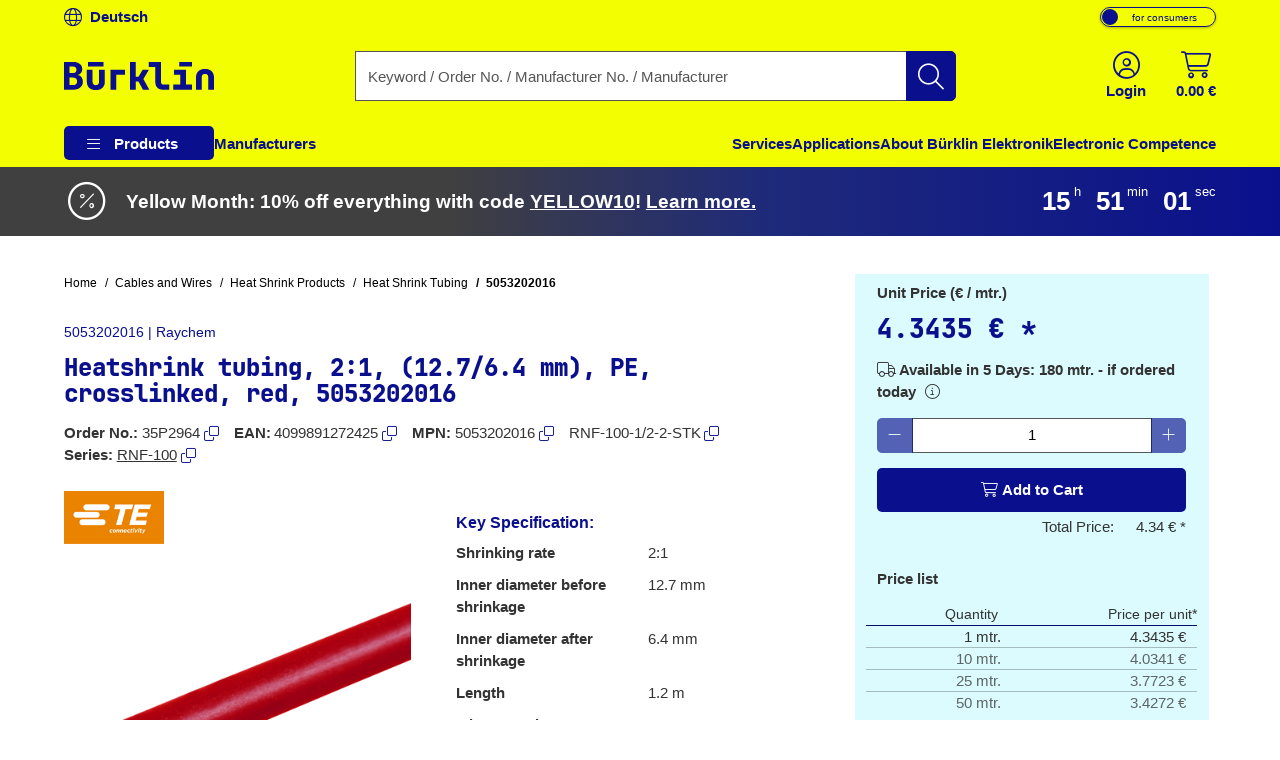

--- FILE ---
content_type: text/html;charset=UTF-8
request_url: https://www.buerklin.com/en/p/raychem/heat-shrink-tubing/5053202016/35P2964/
body_size: 52231
content:
<!DOCTYPE HTML> <html xmlns="http://www.w3.org/1999/xhtml" lang="en"> <head> <script>
        (function (sCDN, sCDNProject, sCDNWorkspace, sCDNVers) {
            if (
                window.localStorage !== null &&
                typeof window.localStorage === "object" &&
                typeof window.localStorage.getItem === "function" &&
                window.sessionStorage !== null &&
                typeof window.sessionStorage === "object" &&
                typeof window.sessionStorage.getItem === "function"
            ) {
                sCDNVers =
                    window.sessionStorage.getItem("jts_preview_version") ||
                    window.localStorage.getItem("jts_preview_version") ||
                    sCDNVers;
            }
            window.jentis = window.jentis || {};
            window.jentis.config = window.jentis.config || {};
            window.jentis.config.frontend = window.jentis.config.frontend || {};
            window.jentis.config.frontend.cdnhost = sCDN + "/get/" + sCDNWorkspace + "/web/" + sCDNVers + "/";
            window.jentis.config.frontend.vers = sCDNVers;
            window.jentis.config.frontend.env = sCDNWorkspace;
            window.jentis.config.frontend.project = sCDNProject;
            window._jts = window._jts || [];
            var f = document.getElementsByTagName("script")[0];
            var j = document.createElement("script");
            j.async = true;
            j.src = window.jentis.config.frontend.cdnhost + "hijuze.js";
            f.parentNode.insertBefore(j, f);
        })("https://y82zzg.buerklin.com", "b_rklin_", "live", "_");
        _jts.push(
            {
                'track': 'pageview',
                'visitor_type': "b2c",
                'login_status': "not logged in",
                'language': "EN",
                'pageCategory': "pdp",
                'user_type': "external"
            }
        );
        _jts.push({track: "submit"});
    </script> <link rel="dns-prefetch" href="//mein.clickskeks.at"> <link rel="preconnect" href="//mein.clickskeks.at" crossorigin> <script src="https://mein.clickskeks.at/app.js?apiKey=390778b9d1a32f558097c63796f7964041e41e524df70e81&amp;domain=63c943d0a2f3ce30a31f36c7" async referrerpolicy="origin"></script> <meta content="abbr: c7722c9, service: storefront, instance: 77326ad586acf1052ff3bf68d2c170ad6670503fcea3b010542643066a16af73"/> <script>
        /*<![CDATA[*/
        const visitorType = "b2c";
        const loginStatus = "not logged in";
        const language = "EN";
        const pageCategory = "pdp";
        const userType = "external";

        window.dataLayer = window.dataLayer || [];
        window.dataLayer.push({
            'visitor_type': visitorType,
            'login_status': loginStatus,
            'language': language,
            'pageCategory': pageCategory,
            'user_type': userType
        });

        /*]]>*/
    </script> <script nonce="962bd0a4-ace8-413c-ab83-1838e90d5a39">(function(w,d,s,l,i){w[l]=w[l]||[];w[l].push({'gtm.start':
            new Date().getTime(),event:'gtm.js'});var f=d.getElementsByTagName(s)[0],
        j=d.createElement(s),dl=l!='dataLayer'?'&l='+l:'';j.async=true;j.src=
        'https://www.googletagmanager.com/gtm.js?id='+i+dl;f.parentNode.insertBefore(j,f);
    })(window,document,'script','dataLayer', "GTM-MPG7GWG");</script> <meta http-equiv="Content-Type" content="text/html; charset=utf-8"/> <meta id="_csrf_header" name="_csrf_header" content="X-XSRF-TOKEN"/> <meta id="_csrf" name="_csrf" content="b4ho4sMkaBLs_Q1dPYrcZfc9tQ4c_rlfW8H-3Fs5cgPKxGCWDb9e0vcSWCvBnzk4CqfoBJQPmGwrzYtyOPDG5WIJSzL99lby"/> <meta id="logged-in" name="logged-in" content="false"/> <meta id="b2b-customer" name="b2b-customer" content="false"/> <meta id="free-shipping-threshold" name="free-shipping-threshold" content="58.31"/> <meta name="viewport" content="width=device-width, initial-scale=1"> <meta name="theme-color" content="#f3ff00"> <meta name="msvalidate.01" content="CBA5632023767FDABA958DDD110D9A9A"/> <link rel="preload" href="/font/v2/JetBrainsMono-ExtraBold-b9bd9ef78534e5f8c2662e5b39382ef9.woff2" crossorigin="anonymous" as="font" type="font/woff2"> <link rel="preload" href="/font/v2/fa-light-300-183f1c8f71f9b21737cb79caea0f6c3d.woff2" crossorigin="anonymous" as="font" type="font/woff2"> <link rel="preload" as="style" href="/css/v2/vendor.min-30df870123acde548fc6bcbd8a4afdf4.css"> <link rel="stylesheet" href="/css/v2/vendor.min-30df870123acde548fc6bcbd8a4afdf4.css"> <link rel="preload" as="style" href="/css/v2/pdp.min-318237323bfb3975650fd577a6aee1ec.css"/> <link rel="stylesheet" href="/css/v2/pdp.min-318237323bfb3975650fd577a6aee1ec.css"/> <title>5053202016 | Exclusive to B2B | Raychem | Heat Shrink Tubing | Bürklin Elektronik</title> <meta property="og:title" content="5053202016 | Exclusive to B2B | Raychem | Heat Shrink Tubing | Bürklin Elektronik"> <meta name="description" content="Heat Shrink Tubing ► 5053202016 from Raychem ► large selection from stock ✓ Top brands ✓ available immediately ► order online now!"> <meta property="og:description" content="Heat Shrink Tubing ► 5053202016 from Raychem ► large selection from stock ✓ Top brands ✓ available immediately ► order online now!"> <link rel="alternate" hreflang="de" href="https://www.buerklin.com/de/p/raychem/schrumpfschlaeuche/5053202016/35P2964/"> <link rel="alternate" hreflang="en" href="https://www.buerklin.com/en/p/raychem/heat-shrink-tubing/5053202016/35P2964/"> <link rel="alternate" hreflang="x-default" href="https://www.buerklin.com/en/p/raychem/heat-shrink-tubing/5053202016/35P2964/"> <meta name="robots" content="index,follow"> <link rel="canonical" href="https://www.buerklin.com/en/p/raychem/heat-shrink-tubing/5053202016/35P2964/"> <meta property="og:url" content="https://www.buerklin.com/en/p/raychem/heat-shrink-tubing/5053202016/35P2964/"> <meta property="og:image" content="/en/images/956/9300910899230/500x500/heatshrink-tubing-2-1-12-7-6-4-mm-pe-crosslinked-red-5053202016.webp"> <link rel="preload" as="image" href="/en/images/956/9300910899230/500x500/heatshrink-tubing-2-1-12-7-6-4-mm-pe-crosslinked-red-5053202016.webp"> <meta property="og:type" content="website"> <meta property="og:locale" content="en"> <link rel="icon" type="image/png" sizes="36x36" href="/img/buerklin-favicon-be3a43bb27dc5382a60993d9ceb10c0c.ico"> <link rel="icon" type="image/png" sizes="16x16" href="/img/icon-buerklin-16x16-718592344cdb62d3e209816c74bbc21d.png"> <link rel="icon" type="image/png" sizes="32x32" href="/img/icon-buerklin-32x32-cc90dceef250c5e0aede89208af73d57.png"> <link rel="icon" type="image/png" sizes="96x96" href="/img/icon-buerklin-96x96-3e92113166d15a915cab7144349f80e1.png"> <meta name="msapplication-TileColor" content="#f3ff00"> <meta name="msapplication-TileImage" content="/img/icon-buerklin-144x144-4bb9841a9c971567cb55ec607ca4c754.png"> <meta name="msapplication-square70x70logo" content="/img/icon-buerklin-70x70-293eb4cbd61a5eaea7348bfd350077b6.png"> <meta name="msapplication-square144x144logo" content="/img/icon-buerklin-144x144-4bb9841a9c971567cb55ec607ca4c754.png"> <meta name="msapplication-square150x150logo" content="/img/icon-buerklin-150x150-c36f6ccf883fe47697f27b6ad9515b56.png"> <meta name="msapplication-square310x310logo" content="/img/icon-buerklin-310x310-899d3a15eae2e15110167e652f1572f7.png"> <link rel="apple-touch-icon" sizes="57x57" href="/img/icon-buerklin-57x57-2e560ce53b56caf24ca51b76303a6c0a.png"> <link rel="apple-touch-icon" sizes="60x60" href="/img/icon-buerklin-60x60-7c82f3a5e4ff26bdffd6e136ccc7fb39.png"> <link rel="apple-touch-icon" sizes="72x72" href="/img/icon-buerklin-72x72-ec551872d580fe8814aa482e85de2d41.png"> <link rel="apple-touch-icon" sizes="76x76" href="/img/icon-buerklin-76x76-1a0c12947ad52c8795cab0e956a52956.png"> <link rel="apple-touch-icon" sizes="114x114" href="/img/icon-buerklin-114x114-9e22d666c9f4e9df3f1d7397513c0a2a.png"> <link rel="apple-touch-icon" sizes="120x120" href="/img/icon-buerklin-120x120-f2e83546ad59384d7df1c29b28bf75c0.png"> <link rel="apple-touch-icon" sizes="144x144" href="/img/icon-buerklin-144x144-4bb9841a9c971567cb55ec607ca4c754.png"> <link rel="apple-touch-icon" sizes="152x152" href="/img/icon-buerklin-152x152-54b553b6f85b22292b8df8386dbb5620.png"> <link rel="apple-touch-icon" sizes="180x180" href="/img/icon-buerklin-180x180-cce944bafa913a3a631b9e82977444a0.png"> <link rel="apple-touch-icon" sizes="191x192" href="/img/icon-buerklin-191x192-cba29ab67c0253ac1bd9092cf3b8d289.png"> <link rel="icon" type="image/png" sizes="36x36" href="/img/icon-buerklin-36x36-95845c5894947e6d8a11fcc2a12688e9.png"> <link rel="icon" type="image/png" sizes="48x48" href="/img/icon-buerklin-48x48-8c1042d8fd42bcb4cb03881427471027.png"> <link rel="icon" type="image/png" sizes="72x72" href="/img/icon-buerklin-72x72-ec551872d580fe8814aa482e85de2d41.png"> <link rel="icon" type="image/png" sizes="96x96" href="/img/icon-buerklin-96x96-3e92113166d15a915cab7144349f80e1.png"> <link rel="icon" type="image/png" sizes="144x144" href="/img/icon-buerklin-144x144-4bb9841a9c971567cb55ec607ca4c754.png"> <link rel="icon" type="image/png" sizes="192x192" href="/img/icon-buerklin-192x192-73ba8574d384aed0580aed32a116b700.png"> <script type="text/javascript">
        if ('scrollRestoration' in history) {
            history.scrollRestoration = 'manual';
        }
    </script> </head> <body> <a id="skiplink-main" href="#main-content" class="skip-link">Skip to Content</a> <script>0</script> <noscript><iframe src="https://www.googletagmanager.com/ns.html?id=GTM-MPG7GWG" height="0" width="0" style="display:none;visibility:hidden"></iframe></noscript> <div class="header-spacer"></div> <div id="header-top" class="scroll-transition-up position-fixed w-100 bg-secondary"> <div class="page-content-max-width "> <div class="row g-0"> <div class="col-auto language-switch-container d-flex align-items-center me-auto"> <a class="d-flex align-items-center fw-bold text-decoration-none text-primary" href="https://www.buerklin.com/de/p/raychem/schrumpfschlaeuche/5053202016/35P2964/" aria-label="Change language to German"> <i class="fa-light fa-globe me-2" aria-hidden="true"></i> <span>Deutsch</span> </a> </div> <div class="col-auto customer-segment-switch-container d-flex align-items-center"> <label id="customer-segment-switch" class="toggle"> <span id="customer-segment-switch-label" class="visually-hidden">Toggle VAT display: plus or incl. VAT.</span> <input type="checkbox" aria-labelledby="customer-segment-switch-label"> <span class="slider"></span> <span class="labels" data-on="for businessmen" data-off="for consumers"></span> </label> </div> </div> </div> </div> <header data-bind="HeaderComponent" class="default-header scroll-transition-up position-fixed w-100"> <div id="header-main" class="d-block no-input-border bg-secondary"> <div class="page-content-max-width mx-auto"> <div class="row align-items-center py-2 py-lg-0"> <div class="d-flex align-items-center d-lg-none col-auto"> <i class="fa-light fa-bars menu-icon text-primary"></i> </div> <div class="col-auto"> <a href="/en/" rel="home" data-testing-id="header-home-link-desktop" class="d-flex justify-content-start align-items-center logo" aria-label="Go to homepage"> <svg id="Layer_1" data-name="Layer 1" viewBox="0 0 531.13001 100" version="1.1" width="531.13" height="100" xmlns="http://www.w3.org/2000/svg" xmlns:svg="http://www.w3.org/2000/svg"> <defs id="defs1"><style id="style1">&#10;.cls-1 {&#10;fill: #0a108d;&#10;}&#10;</style></defs> <path class="cls-1" d="M 140,15.97 H 85.41 V 0.01 H 140 Z M 64.53,58.66 c 1.58,3.43 2.36,7.25 2.36,11.49 0,5.68 -1.42,10.65 -4.26,14.93 -2.84,4.28 -6.8,7.61 -11.89,10 -5.09,2.39 -11.01,3.58 -17.77,3.58 H 0 V 0.01 h 31.76 c 6.57,0 12.32,1.06 17.23,3.18 4.91,2.12 8.74,5.07 11.49,8.85 2.75,3.78 4.12,8.24 4.12,13.38 0,5.59 -1.53,10.25 -4.59,13.99 -3.06,3.74 -7.03,5.97 -11.89,6.69 v 0.27 c 3.69,0.36 6.96,1.65 9.8,3.85 2.84,2.21 5.04,5.02 6.62,8.45 z M 19.6,39.74 h 11.89 c 3.96,0 7.07,-1.06 9.32,-3.18 2.25,-2.12 3.38,-4.98 3.38,-8.58 0,-3.6 -1.13,-6.55 -3.38,-8.58 -2.25,-2.03 -5.36,-3.04 -9.32,-3.04 H 19.6 Z m 26.89,29.32 c 0,-4.14 -1.26,-7.41 -3.78,-9.8 C 40.19,56.87 36.72,55.68 32.3,55.68 H 19.6 V 82.3 h 12.7 c 4.41,0 7.88,-1.17 10.41,-3.51 2.52,-2.34 3.78,-5.59 3.78,-9.73 z m 77.84,0.54 c 0,4.15 -1.01,7.32 -3.04,9.53 -2.03,2.21 -4.89,3.31 -8.58,3.31 -7.75,0 -11.62,-4.28 -11.62,-12.84 V 27.72 H 80.82 v 42.01 c 0,9.37 2.81,16.76 8.45,22.16 5.63,5.41 13.45,8.11 23.45,8.11 10,0 17.7,-2.68 23.38,-8.04 5.68,-5.36 8.51,-12.77 8.51,-22.23 V 27.72 H 124.34 V 69.6 Z M 300.75,27.72 H 278.44 L 263.96,52.43 H 253.69 V 0 h -20.27 v 98.65 h 20.27 V 69.46 h 10.14 l 15.68,29.19 h 22.7 L 281.13,60.68 300.76,27.72 Z m 45.05,50.25 c -1.49,-1.62 -2.23,-3.74 -2.23,-6.35 V 0 h -43.92 v 18.24 h 23.65 v 54.05 c 0,5.23 1.1,9.82 3.31,13.78 2.21,3.97 5.29,7.05 9.26,9.26 3.96,2.21 8.56,3.31 13.78,3.31 h 22.97 V 80.4 h -20.95 c -2.43,0 -4.39,-0.81 -5.88,-2.43 z m 85.88,-50.25 h -42.16 v 18.24 h 21.89 V 80.4 h -24.59 v 18.24 h 66.22 V 80.4 H 431.69 V 27.71 Z M 408.44,15.96 h 44.59 V 0 H 408.44 Z M 164.88,98.65 h 20.38 V 45.96 h 31.03 V 27.72 H 164.88 Z M 522.69,33.04 c -5.63,-5.41 -13.45,-8.11 -23.45,-8.11 -10,0 -17.7,2.68 -23.38,8.04 -5.68,5.36 -8.51,12.77 -8.51,22.23 v 43.45 h 20.27 V 55.34 c 0,-4.15 1.01,-7.32 3.04,-9.53 2.03,-2.21 4.89,-3.31 8.58,-3.31 7.75,0 11.62,4.28 11.62,12.84 v 43.31 h 20.27 V 55.2 c 0,-9.37 -2.81,-16.76 -8.45,-22.16 z" id="path1"/> </svg> </a> </div> <div class="col-05 d-none d-lg-block"></div> <div id="search-container" class="col d-none d-lg-block search-container"> <div data-testing-id="search-box-desktop"> <form role="search" name="SearchBox_Header" class="search-form box clearfix header-search-form" data-link="/en/search/"> <div class="input-group search-group"> <label class="visually-hidden" for="search-input">Enter a search term, order number, manufacturer number or manufacturer name</label> <input id="search-input" name="search" autocomplete="off" tracer-search-input type="search" class="form-control search-input searchTermInput searchSizeWithoutTerm" placeholder="Keyword / Order No. / Manufacturer No. / Manufacturer" value=""> <button type="submit" name="search" class="btn-search btn btn-primary d-flex justify-content-center align-items-center" title="Start search"> <i class="fa-light fa-search"></i> </button> </div> <div class="suggest"> </div> </form> </div> <div class="suggestions-overlay"> <div class="suggestions-container bg-white border" style="display: none"> <span class="d-none keywords-text">Suggestions</span> <span class="d-none categories-text">Categories</span> <span class="d-none manufacturers-text">Manufacturer</span> <div class="suggestions"> </div> </div> </div> </div> <div class="col-05 d-none d-lg-block"></div> <div class="col-auto d-flex ms-auto header-buttons"> <div class="d-flex" role="menu"> <div class="login-container" role="menuitem"> <a href="/en/login/" aria-label="Sign in or create account" class="d-flex flex-column justify-content-center align-items-center text-primary mx-2"> <i class="fa-light fa-circle-user" aria-hidden="true"></i> <span class="d-none d-lg-block fw-bold">Login</span> </a> </div> <div data-bind="MiniBasketComponent" class="mini-basket-container dropdown" role="menuitem"> <span id="itemsNotToOrderOverAvailableQuantityToBasketQuantity" data-json="{}"> </span> <a id="mini-basket-drop-down-button" class="d-flex flex-column justify-content-center align-items-center text-primary h-100 ps-4 pe-0" aria-haspopup="true" aria-expanded="false" role="button" tabindex="0" href="/en/quick-order/" data-is-basket-empty="true" title="Shopping basket with an amount of 0.00 € and 0 article" aria-label="Shopping basket with an amount of 0.00 € and 0 article"> <span class="basket-restore-spinner spinner-border d-none" role="status" aria-hidden="true"></span> <span class="basket-button-content d-flex flex-column justify-content-center align-items-center"> <i class="fa-light fa-cart-shopping" aria-hidden="true"></i> <span class="d-none d-lg-block fw-bold mini-basket-amount">0.00 €</span> <span class="badge rounded-pill bg-danger position-absolute translate-middle badge-position d-none">0</span> </span> </a> <div class="mini-basket-dropdown-container dropdown-menu dropdown-menu-end pre-scrollable" aria-labelledby="mini-basket-drop-down-button"> <div class="mini-basket-item-list-container"> </div> </div> </div> </div> </div> </div> </div> <nav id="headerNav" class="header-nav w-100"> <ul class="header-menu d-flex flex-column flex-lg-row h-100 page-content-max-width"> <li class="header-menu-item d-flex header-menu-item__has-children position-relative" style="--header-menu-item-level:0" data-level="0" data-index="0"> <div class="header-menu-item__container"> <div class="header-menu-item__label"> <a class="header-menu-item__label__link pointer-none" title="Products" attr="data-cy-menu-zero-level-item" aria-haspopup="true" aria-expanded="false" role="button" tabindex="0"> Products </a> <div class="header-menu-item__label__icon"> <i class="menu-bars fa-light fa-bars"></i> <i class="drop-down-arrow fa-light fa-caret-down"></i> </div> </div> <ul class="header-menu-item__children"> <li class="header-menu-item d-flex header-menu-item__has-children " style="--header-menu-item-level:1" data-level="1" data-index="0" attr="data-cy-menu-first-level-header"> <div class="header-menu-item__container"> <div class="header-menu-item__label"> <a class="header-menu-item__label__link" title="Connectors" attr="data-cy-menu-first-level-item" href="/en/c/connectors/40000000/"> Connectors </a> <div class="header-menu-item__label__icon"> <i class="menu-bars fa-light fa-bars"></i> <i class="drop-down-arrow fa-light fa-caret-down"></i> </div> </div> <ul class="header-menu-item__children"> <li class="header-menu-item d-flex header-menu-item__has-no-children" style="--header-menu-item-level:2" data-level="2" data-index="0" attr="data-cy-menu-second-level-header"> <div class="header-menu-item__container"> <div class="header-menu-item__label"> <a href="/en/c/connectors/terminal-blocks/40210000/" class="header-menu-item__label__link" title="Terminal Blocks" attr="data-cy-menu-second-level-item"> Terminal Blocks </a> </div> </div> </li> <li class="header-menu-item d-flex header-menu-item__has-no-children" style="--header-menu-item-level:2" data-level="2" data-index="1" attr="data-cy-menu-second-level-header"> <div class="header-menu-item__container"> <div class="header-menu-item__label"> <a href="/en/c/connectors/av-connectors/40170000/" class="header-menu-item__label__link" title="AV Connectors" attr="data-cy-menu-second-level-item"> AV Connectors </a> </div> </div> </li> <li class="header-menu-item d-flex header-menu-item__has-no-children" style="--header-menu-item-level:2" data-level="2" data-index="2" attr="data-cy-menu-second-level-header"> <div class="header-menu-item__container"> <div class="header-menu-item__label"> <a href="/en/c/connectors/automotive-connectors/40190000/" class="header-menu-item__label__link" title="Automotive Connectors" attr="data-cy-menu-second-level-item"> Automotive Connectors </a> </div> </div> </li> <li class="header-menu-item d-flex header-menu-item__has-no-children" style="--header-menu-item-level:2" data-level="2" data-index="3" attr="data-cy-menu-second-level-header"> <div class="header-menu-item__container"> <div class="header-menu-item__label"> <a href="/en/c/connectors/crimp-contacts/40110000/" class="header-menu-item__label__link" title="Crimp Contacts" attr="data-cy-menu-second-level-item"> Crimp Contacts </a> </div> </div> </li> <li class="header-menu-item d-flex header-menu-item__has-no-children" style="--header-menu-item-level:2" data-level="2" data-index="4" attr="data-cy-menu-second-level-header"> <div class="header-menu-item__container"> <div class="header-menu-item__label"> <a href="/en/c/connectors/d-sub-connectors-usb-connectors-pc-connectors/40140000/" class="header-menu-item__label__link" title="D-Sub Connectors, USB Connectors, PC Connectors" attr="data-cy-menu-second-level-item"> D-Sub Connectors, USB Connectors, PC Connectors </a> </div> </div> </li> <li class="header-menu-item d-flex header-menu-item__has-no-children" style="--header-menu-item-level:2" data-level="2" data-index="5" attr="data-cy-menu-second-level-header"> <div class="header-menu-item__container"> <div class="header-menu-item__label"> <a href="/en/c/connectors/industrial-connectors/40130000/" class="header-menu-item__label__link" title="Industrial Connectors" attr="data-cy-menu-second-level-item"> Industrial Connectors </a> </div> </div> </li> <li class="header-menu-item d-flex header-menu-item__has-no-children" style="--header-menu-item-level:2" data-level="2" data-index="6" attr="data-cy-menu-second-level-header"> <div class="header-menu-item__container"> <div class="header-menu-item__label"> <a href="/en/c/connectors/crimp-connectors/40100000/" class="header-menu-item__label__link" title="Crimp connectors" attr="data-cy-menu-second-level-item"> Crimp connectors </a> </div> </div> </li> <li class="header-menu-item d-flex header-menu-item__has-no-children" style="--header-menu-item-level:2" data-level="2" data-index="7" attr="data-cy-menu-second-level-header"> <div class="header-menu-item__container"> <div class="header-menu-item__label"> <a href="/en/c/connectors/rf-connectors/40160000/" class="header-menu-item__label__link" title="RF Connectors" attr="data-cy-menu-second-level-item"> RF Connectors </a> </div> </div> </li> <li class="header-menu-item d-flex header-menu-item__has-no-children" style="--header-menu-item-level:2" data-level="2" data-index="8" attr="data-cy-menu-second-level-header"> <div class="header-menu-item__container"> <div class="header-menu-item__label"> <a href="/en/c/connectors/laboratory-connectors-and-test-measurement-accessories/40120000/" class="header-menu-item__label__link" title="Laboratory Connectors and Test &amp; Measurement Accessories" attr="data-cy-menu-second-level-item"> Laboratory Connectors and Test &amp; Measurement Accessories </a> </div> </div> </li> <li class="header-menu-item d-flex header-menu-item__has-no-children" style="--header-menu-item-level:2" data-level="2" data-index="9" attr="data-cy-menu-second-level-header"> <div class="header-menu-item__container"> <div class="header-menu-item__label"> <a href="/en/c/connectors/power-connectors/40180000/" class="header-menu-item__label__link" title="Power Connectors" attr="data-cy-menu-second-level-item"> Power Connectors </a> </div> </div> </li> <li class="header-menu-item d-flex header-menu-item__has-no-children" style="--header-menu-item-level:2" data-level="2" data-index="10" attr="data-cy-menu-second-level-header"> <div class="header-menu-item__container"> <div class="header-menu-item__label"> <a href="/en/c/connectors/network-connectors/40150000/" class="header-menu-item__label__link" title="Network Connectors" attr="data-cy-menu-second-level-item"> Network Connectors </a> </div> </div> </li> <li class="header-menu-item d-flex header-menu-item__has-no-children" style="--header-menu-item-level:2" data-level="2" data-index="11" attr="data-cy-menu-second-level-header"> <div class="header-menu-item__container"> <div class="header-menu-item__label"> <a href="/en/c/connectors/pcb-connectors-and-connection-systems/40200000/" class="header-menu-item__label__link" title="PCB Connectors and Connection Systems" attr="data-cy-menu-second-level-item"> PCB Connectors and Connection Systems </a> </div> </div> </li> <li class="header-menu-item d-flex header-menu-item__has-no-children" style="--header-menu-item-level:2" data-level="2" data-index="12" attr="data-cy-menu-second-level-header"> <div class="header-menu-item__container"> <div class="header-menu-item__label"> <a href="/en/c/connectors/connectors-assortments/40220000/" class="header-menu-item__label__link" title="Connectors assortments" attr="data-cy-menu-second-level-item"> Connectors assortments </a> </div> </div> </li> </ul> </div> </li> <li class="header-menu-item d-flex header-menu-item__has-children " style="--header-menu-item-level:1" data-level="1" data-index="1" attr="data-cy-menu-first-level-header"> <div class="header-menu-item__container"> <div class="header-menu-item__label"> <a class="header-menu-item__label__link" title="Electromechanics" attr="data-cy-menu-first-level-item" href="/en/c/electromechanics/30000000/"> Electromechanics </a> <div class="header-menu-item__label__icon"> <i class="menu-bars fa-light fa-bars"></i> <i class="drop-down-arrow fa-light fa-caret-down"></i> </div> </div> <ul class="header-menu-item__children"> <li class="header-menu-item d-flex header-menu-item__has-no-children" style="--header-menu-item-level:2" data-level="2" data-index="0" attr="data-cy-menu-second-level-header"> <div class="header-menu-item__container"> <div class="header-menu-item__label"> <a href="/en/c/electromechanics/shielding/30220000/" class="header-menu-item__label__link" title="Shielding" attr="data-cy-menu-second-level-item"> Shielding </a> </div> </div> </li> <li class="header-menu-item d-flex header-menu-item__has-no-children" style="--header-menu-item-level:2" data-level="2" data-index="1" attr="data-cy-menu-second-level-header"> <div class="header-menu-item__container"> <div class="header-menu-item__label"> <a href="/en/c/electromechanics/fastening-materials/30200000/" class="header-menu-item__label__link" title="Fastening Materials" attr="data-cy-menu-second-level-item"> Fastening Materials </a> </div> </div> </li> <li class="header-menu-item d-flex header-menu-item__has-no-children" style="--header-menu-item-level:2" data-level="2" data-index="2" attr="data-cy-menu-second-level-header"> <div class="header-menu-item__container"> <div class="header-menu-item__label"> <a href="/en/c/electromechanics/enclosures/30210000/" class="header-menu-item__label__link" title="Enclosures" attr="data-cy-menu-second-level-item"> Enclosures </a> </div> </div> </li> <li class="header-menu-item d-flex header-menu-item__has-no-children" style="--header-menu-item-level:2" data-level="2" data-index="3" attr="data-cy-menu-second-level-header"> <div class="header-menu-item__container"> <div class="header-menu-item__label"> <a href="/en/c/electromechanics/knobs/30120000/" class="header-menu-item__label__link" title="Knobs" attr="data-cy-menu-second-level-item"> Knobs </a> </div> </div> </li> <li class="header-menu-item d-flex header-menu-item__has-no-children" style="--header-menu-item-level:2" data-level="2" data-index="4" attr="data-cy-menu-second-level-header"> <div class="header-menu-item__container"> <div class="header-menu-item__label"> <a href="/en/c/electromechanics/heat-sinks-and-compounds/30160000/" class="header-menu-item__label__link" title="Heat Sinks and Compounds" attr="data-cy-menu-second-level-item"> Heat Sinks and Compounds </a> </div> </div> </li> <li class="header-menu-item d-flex header-menu-item__has-no-children" style="--header-menu-item-level:2" data-level="2" data-index="5" attr="data-cy-menu-second-level-header"> <div class="header-menu-item__container"> <div class="header-menu-item__label"> <a href="/en/c/electromechanics/pcbs-and-accessories/30150000/" class="header-menu-item__label__link" title="PCBs and Accessories" attr="data-cy-menu-second-level-item"> PCBs and Accessories </a> </div> </div> </li> <li class="header-menu-item d-flex header-menu-item__has-no-children" style="--header-menu-item-level:2" data-level="2" data-index="6" attr="data-cy-menu-second-level-header"> <div class="header-menu-item__container"> <div class="header-menu-item__label"> <a href="/en/c/electromechanics/fans/30170000/" class="header-menu-item__label__link" title="Fans" attr="data-cy-menu-second-level-item"> Fans </a> </div> </div> </li> <li class="header-menu-item d-flex header-menu-item__has-no-children" style="--header-menu-item-level:2" data-level="2" data-index="7" attr="data-cy-menu-second-level-header"> <div class="header-menu-item__container"> <div class="header-menu-item__label"> <a href="/en/c/electromechanics/solenoids/30190000/" class="header-menu-item__label__link" title="Solenoids" attr="data-cy-menu-second-level-item"> Solenoids </a> </div> </div> </li> <li class="header-menu-item d-flex header-menu-item__has-no-children" style="--header-menu-item-level:2" data-level="2" data-index="8" attr="data-cy-menu-second-level-header"> <div class="header-menu-item__container"> <div class="header-menu-item__label"> <a href="/en/c/electromechanics/relays/30130000/" class="header-menu-item__label__link" title="Relays" attr="data-cy-menu-second-level-item"> Relays </a> </div> </div> </li> <li class="header-menu-item d-flex header-menu-item__has-no-children" style="--header-menu-item-level:2" data-level="2" data-index="9" attr="data-cy-menu-second-level-header"> <div class="header-menu-item__container"> <div class="header-menu-item__label"> <a href="/en/c/electromechanics/switches/30110000/" class="header-menu-item__label__link" title="Switches" attr="data-cy-menu-second-level-item"> Switches </a> </div> </div> </li> <li class="header-menu-item d-flex header-menu-item__has-no-children" style="--header-menu-item-level:2" data-level="2" data-index="10" attr="data-cy-menu-second-level-header"> <div class="header-menu-item__container"> <div class="header-menu-item__label"> <a href="/en/c/electromechanics/sensors/30140000/" class="header-menu-item__label__link" title="Sensors" attr="data-cy-menu-second-level-item"> Sensors </a> </div> </div> </li> <li class="header-menu-item d-flex header-menu-item__has-no-children" style="--header-menu-item-level:2" data-level="2" data-index="11" attr="data-cy-menu-second-level-header"> <div class="header-menu-item__container"> <div class="header-menu-item__label"> <a href="/en/c/electromechanics/fuses/30100000/" class="header-menu-item__label__link" title="Fuses" attr="data-cy-menu-second-level-item"> Fuses </a> </div> </div> </li> <li class="header-menu-item d-flex header-menu-item__has-no-children" style="--header-menu-item-level:2" data-level="2" data-index="12" attr="data-cy-menu-second-level-header"> <div class="header-menu-item__container"> <div class="header-menu-item__label"> <a href="/en/c/electromechanics/signal-lamps-indicators-arrays/30230000/" class="header-menu-item__label__link" title="Signal Lamps, Indicators, Arrays" attr="data-cy-menu-second-level-item"> Signal Lamps, Indicators, Arrays </a> </div> </div> </li> <li class="header-menu-item d-flex header-menu-item__has-no-children" style="--header-menu-item-level:2" data-level="2" data-index="13" attr="data-cy-menu-second-level-header"> <div class="header-menu-item__container"> <div class="header-menu-item__label"> <a href="/en/c/electromechanics/electromechanics-assortments/30240000/" class="header-menu-item__label__link" title="Electromechanics assortments" attr="data-cy-menu-second-level-item"> Electromechanics assortments </a> </div> </div> </li> </ul> </div> </li> <li class="header-menu-item d-flex header-menu-item__has-children " style="--header-menu-item-level:1" data-level="1" data-index="2" attr="data-cy-menu-first-level-header"> <div class="header-menu-item__container"> <div class="header-menu-item__label"> <a class="header-menu-item__label__link" title="Tools and Workshop" attr="data-cy-menu-first-level-item" href="/en/c/tools-and-workshop/70000000/"> Tools and Workshop </a> <div class="header-menu-item__label__icon"> <i class="menu-bars fa-light fa-bars"></i> <i class="drop-down-arrow fa-light fa-caret-down"></i> </div> </div> <ul class="header-menu-item__children"> <li class="header-menu-item d-flex header-menu-item__has-no-children" style="--header-menu-item-level:2" data-level="2" data-index="0" attr="data-cy-menu-second-level-header"> <div class="header-menu-item__container"> <div class="header-menu-item__label"> <a href="/en/c/tools-and-workshop/personal-protection-equipment/70160000/" class="header-menu-item__label__link" title="Personal Protection Equipment" attr="data-cy-menu-second-level-item"> Personal Protection Equipment </a> </div> </div> </li> <li class="header-menu-item d-flex header-menu-item__has-no-children" style="--header-menu-item-level:2" data-level="2" data-index="1" attr="data-cy-menu-second-level-header"> <div class="header-menu-item__container"> <div class="header-menu-item__label"> <a href="/en/c/tools-and-workshop/chemical-auxiliaries/70150000/" class="header-menu-item__label__link" title="Chemical Auxiliaries" attr="data-cy-menu-second-level-item"> Chemical Auxiliaries </a> </div> </div> </li> <li class="header-menu-item d-flex header-menu-item__has-no-children" style="--header-menu-item-level:2" data-level="2" data-index="2" attr="data-cy-menu-second-level-header"> <div class="header-menu-item__container"> <div class="header-menu-item__label"> <a href="/en/c/tools-and-workshop/power-tools/70110000/" class="header-menu-item__label__link" title="Power Tools" attr="data-cy-menu-second-level-item"> Power Tools </a> </div> </div> </li> <li class="header-menu-item d-flex header-menu-item__has-no-children" style="--header-menu-item-level:2" data-level="2" data-index="3" attr="data-cy-menu-second-level-header"> <div class="header-menu-item__container"> <div class="header-menu-item__label"> <a href="/en/c/tools-and-workshop/esd-protection/70170000/" class="header-menu-item__label__link" title="ESD protection" attr="data-cy-menu-second-level-item"> ESD protection </a> </div> </div> </li> <li class="header-menu-item d-flex header-menu-item__has-no-children" style="--header-menu-item-level:2" data-level="2" data-index="4" attr="data-cy-menu-second-level-header"> <div class="header-menu-item__container"> <div class="header-menu-item__label"> <a href="/en/c/tools-and-workshop/spring-balancers/70200000/" class="header-menu-item__label__link" title="Spring Balancers" attr="data-cy-menu-second-level-item"> Spring Balancers </a> </div> </div> </li> <li class="header-menu-item d-flex header-menu-item__has-no-children" style="--header-menu-item-level:2" data-level="2" data-index="5" attr="data-cy-menu-second-level-header"> <div class="header-menu-item__container"> <div class="header-menu-item__label"> <a href="/en/c/tools-and-workshop/hand-tools/70100000/" class="header-menu-item__label__link" title="Hand Tools" attr="data-cy-menu-second-level-item"> Hand Tools </a> </div> </div> </li> <li class="header-menu-item d-flex header-menu-item__has-no-children" style="--header-menu-item-level:2" data-level="2" data-index="6" attr="data-cy-menu-second-level-header"> <div class="header-menu-item__container"> <div class="header-menu-item__label"> <a href="/en/c/tools-and-workshop/soldering-and-desoldering-tools/70120000/" class="header-menu-item__label__link" title="Soldering and Desoldering Tools" attr="data-cy-menu-second-level-item"> Soldering and Desoldering Tools </a> </div> </div> </li> <li class="header-menu-item d-flex header-menu-item__has-no-children" style="--header-menu-item-level:2" data-level="2" data-index="7" attr="data-cy-menu-second-level-header"> <div class="header-menu-item__container"> <div class="header-menu-item__label"> <a href="/en/c/tools-and-workshop/inspection-tools/70130000/" class="header-menu-item__label__link" title="Inspection Tools" attr="data-cy-menu-second-level-item"> Inspection Tools </a> </div> </div> </li> <li class="header-menu-item d-flex header-menu-item__has-no-children" style="--header-menu-item-level:2" data-level="2" data-index="8" attr="data-cy-menu-second-level-header"> <div class="header-menu-item__container"> <div class="header-menu-item__label"> <a href="/en/c/tools-and-workshop/torches-task-and-inspection-lights/70180000/" class="header-menu-item__label__link" title="Torches, Task and Inspection Lights" attr="data-cy-menu-second-level-item"> Torches, Task and Inspection Lights </a> </div> </div> </li> <li class="header-menu-item d-flex header-menu-item__has-no-children" style="--header-menu-item-level:2" data-level="2" data-index="9" attr="data-cy-menu-second-level-header"> <div class="header-menu-item__container"> <div class="header-menu-item__label"> <a href="/en/c/tools-and-workshop/machines-and-spares/70190000/" class="header-menu-item__label__link" title="Machines and Spares" attr="data-cy-menu-second-level-item"> Machines and Spares </a> </div> </div> </li> <li class="header-menu-item d-flex header-menu-item__has-no-children" style="--header-menu-item-level:2" data-level="2" data-index="10" attr="data-cy-menu-second-level-header"> <div class="header-menu-item__container"> <div class="header-menu-item__label"> <a href="/en/c/tools-and-workshop/workshop-laboratory-equipment/70140000/" class="header-menu-item__label__link" title="Workshop, Laboratory Equipment" attr="data-cy-menu-second-level-item"> Workshop, Laboratory Equipment </a> </div> </div> </li> </ul> </div> </li> <li class="header-menu-item d-flex header-menu-item__has-children " style="--header-menu-item-level:1" data-level="1" data-index="3" attr="data-cy-menu-first-level-header"> <div class="header-menu-item__container"> <div class="header-menu-item__label"> <a class="header-menu-item__label__link" title="Cables and Wires" attr="data-cy-menu-first-level-item" href="/en/c/cables-and-wires/50000000/"> Cables and Wires </a> <div class="header-menu-item__label__icon"> <i class="menu-bars fa-light fa-bars"></i> <i class="drop-down-arrow fa-light fa-caret-down"></i> </div> </div> <ul class="header-menu-item__children"> <li class="header-menu-item d-flex header-menu-item__has-no-children" style="--header-menu-item-level:2" data-level="2" data-index="0" attr="data-cy-menu-second-level-header"> <div class="header-menu-item__container"> <div class="header-menu-item__label"> <a href="/en/c/cables-and-wires/control-cables/50160000/" class="header-menu-item__label__link" title="Control Cables" attr="data-cy-menu-second-level-item"> Control Cables </a> </div> </div> </li> <li class="header-menu-item d-flex header-menu-item__has-no-children" style="--header-menu-item-level:2" data-level="2" data-index="1" attr="data-cy-menu-second-level-header"> <div class="header-menu-item__container"> <div class="header-menu-item__label"> <a href="/en/c/cables-and-wires/av-cables/50190000/" class="header-menu-item__label__link" title="AV Cables" attr="data-cy-menu-second-level-item"> AV Cables </a> </div> </div> </li> <li class="header-menu-item d-flex header-menu-item__has-no-children" style="--header-menu-item-level:2" data-level="2" data-index="2" attr="data-cy-menu-second-level-header"> <div class="header-menu-item__container"> <div class="header-menu-item__label"> <a href="/en/c/cables-and-wires/stranded-wires/50110000/" class="header-menu-item__label__link" title="Stranded wires" attr="data-cy-menu-second-level-item"> Stranded wires </a> </div> </div> </li> <li class="header-menu-item d-flex header-menu-item__has-no-children" style="--header-menu-item-level:2" data-level="2" data-index="3" attr="data-cy-menu-second-level-header"> <div class="header-menu-item__container"> <div class="header-menu-item__label"> <a href="/en/c/cables-and-wires/ribbon-cables/50150000/" class="header-menu-item__label__link" title="Ribbon Cables" attr="data-cy-menu-second-level-item"> Ribbon Cables </a> </div> </div> </li> <li class="header-menu-item d-flex header-menu-item__has-no-children" style="--header-menu-item-level:2" data-level="2" data-index="4" attr="data-cy-menu-second-level-header"> <div class="header-menu-item__container"> <div class="header-menu-item__label"> <a href="/en/c/cables-and-wires/cable-management/50140000/" class="header-menu-item__label__link" title="Cable Management" attr="data-cy-menu-second-level-item"> Cable Management </a> </div> </div> </li> <li class="header-menu-item d-flex header-menu-item__has-no-children" style="--header-menu-item-level:2" data-level="2" data-index="5" attr="data-cy-menu-second-level-header"> <div class="header-menu-item__container"> <div class="header-menu-item__label"> <a href="/en/c/cables-and-wires/coaxial-cables/50180000/" class="header-menu-item__label__link" title="Coaxial Cables" attr="data-cy-menu-second-level-item"> Coaxial Cables </a> </div> </div> </li> <li class="header-menu-item d-flex header-menu-item__has-no-children" style="--header-menu-item-level:2" data-level="2" data-index="6" attr="data-cy-menu-second-level-header"> <div class="header-menu-item__container"> <div class="header-menu-item__label"> <a href="/en/c/cables-and-wires/cable-assemblies/50100000/" class="header-menu-item__label__link" title="Cable Assemblies" attr="data-cy-menu-second-level-item"> Cable Assemblies </a> </div> </div> </li> <li class="header-menu-item d-flex header-menu-item__has-no-children" style="--header-menu-item-level:2" data-level="2" data-index="7" attr="data-cy-menu-second-level-header"> <div class="header-menu-item__container"> <div class="header-menu-item__label"> <a href="/en/c/cables-and-wires/grounding-strips/50120000/" class="header-menu-item__label__link" title="Grounding Strips" attr="data-cy-menu-second-level-item"> Grounding Strips </a> </div> </div> </li> <li class="header-menu-item d-flex header-menu-item__has-no-children" style="--header-menu-item-level:2" data-level="2" data-index="8" attr="data-cy-menu-second-level-header"> <div class="header-menu-item__container"> <div class="header-menu-item__label"> <a href="/en/c/cables-and-wires/network-cables/50170000/" class="header-menu-item__label__link" title="Network Cables" attr="data-cy-menu-second-level-item"> Network Cables </a> </div> </div> </li> <li class="header-menu-item d-flex header-menu-item__has-no-children" style="--header-menu-item-level:2" data-level="2" data-index="9" attr="data-cy-menu-second-level-header"> <div class="header-menu-item__container"> <div class="header-menu-item__label"> <a href="/en/c/cables-and-wires/heat-shrink-products/50220000/" class="header-menu-item__label__link" title="Heat Shrink Products" attr="data-cy-menu-second-level-item"> Heat Shrink Products </a> </div> </div> </li> </ul> </div> </li> <li class="header-menu-item d-flex header-menu-item__has-children " style="--header-menu-item-level:1" data-level="1" data-index="4" attr="data-cy-menu-first-level-header"> <div class="header-menu-item__container"> <div class="header-menu-item__label"> <a class="header-menu-item__label__link" title="Passive Components" attr="data-cy-menu-first-level-item" href="/en/c/passive-components/20000000/"> Passive Components </a> <div class="header-menu-item__label__icon"> <i class="menu-bars fa-light fa-bars"></i> <i class="drop-down-arrow fa-light fa-caret-down"></i> </div> </div> <ul class="header-menu-item__children"> <li class="header-menu-item d-flex header-menu-item__has-no-children" style="--header-menu-item-level:2" data-level="2" data-index="0" attr="data-cy-menu-second-level-header"> <div class="header-menu-item__container"> <div class="header-menu-item__label"> <a href="/en/c/passive-components/interference-suppression-filters-and-accessories/20160000/" class="header-menu-item__label__link" title="Interference suppression filters and accessories" attr="data-cy-menu-second-level-item"> Interference suppression filters and accessories </a> </div> </div> </li> <li class="header-menu-item d-flex header-menu-item__has-no-children" style="--header-menu-item-level:2" data-level="2" data-index="1" attr="data-cy-menu-second-level-header"> <div class="header-menu-item__container"> <div class="header-menu-item__label"> <a href="/en/c/passive-components/inductors/20140000/" class="header-menu-item__label__link" title="Inductors" attr="data-cy-menu-second-level-item"> Inductors </a> </div> </div> </li> <li class="header-menu-item d-flex header-menu-item__has-no-children" style="--header-menu-item-level:2" data-level="2" data-index="2" attr="data-cy-menu-second-level-header"> <div class="header-menu-item__container"> <div class="header-menu-item__label"> <a href="/en/c/passive-components/capacitors/20110000/" class="header-menu-item__label__link" title="Capacitors" attr="data-cy-menu-second-level-item"> Capacitors </a> </div> </div> </li> <li class="header-menu-item d-flex header-menu-item__has-no-children" style="--header-menu-item-level:2" data-level="2" data-index="3" attr="data-cy-menu-second-level-header"> <div class="header-menu-item__container"> <div class="header-menu-item__label"> <a href="/en/c/passive-components/potentiometers-and-trimmers/20120000/" class="header-menu-item__label__link" title="Potentiometers and trimmers" attr="data-cy-menu-second-level-item"> Potentiometers and trimmers </a> </div> </div> </li> <li class="header-menu-item d-flex header-menu-item__has-no-children" style="--header-menu-item-level:2" data-level="2" data-index="4" attr="data-cy-menu-second-level-header"> <div class="header-menu-item__container"> <div class="header-menu-item__label"> <a href="/en/c/passive-components/thermistors-and-varistors/20130000/" class="header-menu-item__label__link" title="Thermistors and Varistors" attr="data-cy-menu-second-level-item"> Thermistors and Varistors </a> </div> </div> </li> <li class="header-menu-item d-flex header-menu-item__has-no-children" style="--header-menu-item-level:2" data-level="2" data-index="5" attr="data-cy-menu-second-level-header"> <div class="header-menu-item__container"> <div class="header-menu-item__label"> <a href="/en/c/passive-components/resistors/20100000/" class="header-menu-item__label__link" title="Resistors" attr="data-cy-menu-second-level-item"> Resistors </a> </div> </div> </li> </ul> </div> </li> <li class="header-menu-item d-flex header-menu-item__has-children " style="--header-menu-item-level:1" data-level="1" data-index="5" attr="data-cy-menu-first-level-header"> <div class="header-menu-item__container"> <div class="header-menu-item__label"> <a class="header-menu-item__label__link" title="Semiconductors" attr="data-cy-menu-first-level-item" href="/en/c/semiconductors/10000000/"> Semiconductors </a> <div class="header-menu-item__label__icon"> <i class="menu-bars fa-light fa-bars"></i> <i class="drop-down-arrow fa-light fa-caret-down"></i> </div> </div> <ul class="header-menu-item__children"> <li class="header-menu-item d-flex header-menu-item__has-no-children" style="--header-menu-item-level:2" data-level="2" data-index="0" attr="data-cy-menu-second-level-header"> <div class="header-menu-item__container"> <div class="header-menu-item__label"> <a href="/en/c/semiconductors/analog-ics/10250000/" class="header-menu-item__label__link" title="Analog ICs" attr="data-cy-menu-second-level-item"> Analog ICs </a> </div> </div> </li> <li class="header-menu-item d-flex header-menu-item__has-no-children" style="--header-menu-item-level:2" data-level="2" data-index="1" attr="data-cy-menu-second-level-header"> <div class="header-menu-item__container"> <div class="header-menu-item__label"> <a href="/en/c/semiconductors/diodes/10190000/" class="header-menu-item__label__link" title="Diodes" attr="data-cy-menu-second-level-item"> Diodes </a> </div> </div> </li> <li class="header-menu-item d-flex header-menu-item__has-no-children" style="--header-menu-item-level:2" data-level="2" data-index="2" attr="data-cy-menu-second-level-header"> <div class="header-menu-item__container"> <div class="header-menu-item__label"> <a href="/en/c/semiconductors/connectivity-modules/10120000/" class="header-menu-item__label__link" title="Connectivity Modules" attr="data-cy-menu-second-level-item"> Connectivity Modules </a> </div> </div> </li> <li class="header-menu-item d-flex header-menu-item__has-no-children" style="--header-menu-item-level:2" data-level="2" data-index="3" attr="data-cy-menu-second-level-header"> <div class="header-menu-item__container"> <div class="header-menu-item__label"> <a href="/en/c/semiconductors/vacuum-tubes/10210000/" class="header-menu-item__label__link" title="Vacuum tubes" attr="data-cy-menu-second-level-item"> Vacuum tubes </a> </div> </div> </li> <li class="header-menu-item d-flex header-menu-item__has-no-children" style="--header-menu-item-level:2" data-level="2" data-index="4" attr="data-cy-menu-second-level-header"> <div class="header-menu-item__container"> <div class="header-menu-item__label"> <a href="/en/c/semiconductors/single-board-computer/10200000/" class="header-menu-item__label__link" title="Single Board Computer" attr="data-cy-menu-second-level-item"> Single Board Computer </a> </div> </div> </li> <li class="header-menu-item d-flex header-menu-item__has-no-children" style="--header-menu-item-level:2" data-level="2" data-index="5" attr="data-cy-menu-second-level-header"> <div class="header-menu-item__container"> <div class="header-menu-item__label"> <a href="/en/c/semiconductors/frequency-management/10290000/" class="header-menu-item__label__link" title="Frequency Management" attr="data-cy-menu-second-level-item"> Frequency Management </a> </div> </div> </li> <li class="header-menu-item d-flex header-menu-item__has-no-children" style="--header-menu-item-level:2" data-level="2" data-index="6" attr="data-cy-menu-second-level-header"> <div class="header-menu-item__container"> <div class="header-menu-item__label"> <a href="/en/c/semiconductors/power-semiconductors/10180000/" class="header-menu-item__label__link" title="Power Semiconductors" attr="data-cy-menu-second-level-item"> Power Semiconductors </a> </div> </div> </li> <li class="header-menu-item d-flex header-menu-item__has-no-children" style="--header-menu-item-level:2" data-level="2" data-index="7" attr="data-cy-menu-second-level-header"> <div class="header-menu-item__container"> <div class="header-menu-item__label"> <a href="/en/c/semiconductors/logic-devices/10240000/" class="header-menu-item__label__link" title="Logic Devices" attr="data-cy-menu-second-level-item"> Logic Devices </a> </div> </div> </li> <li class="header-menu-item d-flex header-menu-item__has-no-children" style="--header-menu-item-level:2" data-level="2" data-index="8" attr="data-cy-menu-second-level-header"> <div class="header-menu-item__container"> <div class="header-menu-item__label"> <a href="/en/c/semiconductors/microcontrollers/10270000/" class="header-menu-item__label__link" title="Microcontrollers" attr="data-cy-menu-second-level-item"> Microcontrollers </a> </div> </div> </li> <li class="header-menu-item d-flex header-menu-item__has-no-children" style="--header-menu-item-level:2" data-level="2" data-index="9" attr="data-cy-menu-second-level-header"> <div class="header-menu-item__container"> <div class="header-menu-item__label"> <a href="/en/c/semiconductors/microcontroller-development/10230000/" class="header-menu-item__label__link" title="Microcontroller Development" attr="data-cy-menu-second-level-item"> Microcontroller Development </a> </div> </div> </li> <li class="header-menu-item d-flex header-menu-item__has-no-children" style="--header-menu-item-level:2" data-level="2" data-index="10" attr="data-cy-menu-second-level-header"> <div class="header-menu-item__container"> <div class="header-menu-item__label"> <a href="/en/c/semiconductors/optoelectronic-devices/10140000/" class="header-menu-item__label__link" title="Optoelectronic devices" attr="data-cy-menu-second-level-item"> Optoelectronic devices </a> </div> </div> </li> <li class="header-menu-item d-flex header-menu-item__has-no-children" style="--header-menu-item-level:2" data-level="2" data-index="11" attr="data-cy-menu-second-level-header"> <div class="header-menu-item__container"> <div class="header-menu-item__label"> <a href="/en/c/semiconductors/power-management-ics/10260000/" class="header-menu-item__label__link" title="Power Management ICs" attr="data-cy-menu-second-level-item"> Power Management ICs </a> </div> </div> </li> <li class="header-menu-item d-flex header-menu-item__has-no-children" style="--header-menu-item-level:2" data-level="2" data-index="12" attr="data-cy-menu-second-level-header"> <div class="header-menu-item__container"> <div class="header-menu-item__label"> <a href="/en/c/semiconductors/programmable-logic/10280000/" class="header-menu-item__label__link" title="Programmable Logic" attr="data-cy-menu-second-level-item"> Programmable Logic </a> </div> </div> </li> <li class="header-menu-item d-flex header-menu-item__has-no-children" style="--header-menu-item-level:2" data-level="2" data-index="13" attr="data-cy-menu-second-level-header"> <div class="header-menu-item__container"> <div class="header-menu-item__label"> <a href="/en/c/semiconductors/processors/10300000/" class="header-menu-item__label__link" title="Processors" attr="data-cy-menu-second-level-item"> Processors </a> </div> </div> </li> <li class="header-menu-item d-flex header-menu-item__has-no-children" style="--header-menu-item-level:2" data-level="2" data-index="14" attr="data-cy-menu-second-level-header"> <div class="header-menu-item__container"> <div class="header-menu-item__label"> <a href="/en/c/semiconductors/sensor-ics/10320000/" class="header-menu-item__label__link" title="Sensor ICs" attr="data-cy-menu-second-level-item"> Sensor ICs </a> </div> </div> </li> <li class="header-menu-item d-flex header-menu-item__has-no-children" style="--header-menu-item-level:2" data-level="2" data-index="15" attr="data-cy-menu-second-level-header"> <div class="header-menu-item__container"> <div class="header-menu-item__label"> <a href="/en/c/semiconductors/memory-ics/10310000/" class="header-menu-item__label__link" title="Memory ICs" attr="data-cy-menu-second-level-item"> Memory ICs </a> </div> </div> </li> <li class="header-menu-item d-flex header-menu-item__has-no-children" style="--header-menu-item-level:2" data-level="2" data-index="16" attr="data-cy-menu-second-level-header"> <div class="header-menu-item__container"> <div class="header-menu-item__label"> <a href="/en/c/semiconductors/accessories-semiconductor/10150000/" class="header-menu-item__label__link" title="Accessories (Semiconductor)" attr="data-cy-menu-second-level-item"> Accessories (Semiconductor) </a> </div> </div> </li> </ul> </div> </li> <li class="header-menu-item d-flex header-menu-item__has-children " style="--header-menu-item-level:1" data-level="1" data-index="6" attr="data-cy-menu-first-level-header"> <div class="header-menu-item__container"> <div class="header-menu-item__label"> <a class="header-menu-item__label__link" title="Power Supply" attr="data-cy-menu-first-level-item" href="/en/c/power-supply/60000000/"> Power Supply </a> <div class="header-menu-item__label__icon"> <i class="menu-bars fa-light fa-bars"></i> <i class="drop-down-arrow fa-light fa-caret-down"></i> </div> </div> <ul class="header-menu-item__children"> <li class="header-menu-item d-flex header-menu-item__has-no-children" style="--header-menu-item-level:2" data-level="2" data-index="0" attr="data-cy-menu-second-level-header"> <div class="header-menu-item__container"> <div class="header-menu-item__label"> <a href="/en/c/power-supply/rechargeable-batteries/60140000/" class="header-menu-item__label__link" title="Rechargeable Batteries" attr="data-cy-menu-second-level-item"> Rechargeable Batteries </a> </div> </div> </li> <li class="header-menu-item d-flex header-menu-item__has-no-children" style="--header-menu-item-level:2" data-level="2" data-index="1" attr="data-cy-menu-second-level-header"> <div class="header-menu-item__container"> <div class="header-menu-item__label"> <a href="/en/c/power-supply/battery-clamps/60160000/" class="header-menu-item__label__link" title="Battery Clamps" attr="data-cy-menu-second-level-item"> Battery Clamps </a> </div> </div> </li> <li class="header-menu-item d-flex header-menu-item__has-no-children" style="--header-menu-item-level:2" data-level="2" data-index="2" attr="data-cy-menu-second-level-header"> <div class="header-menu-item__container"> <div class="header-menu-item__label"> <a href="/en/c/power-supply/batteries/60130000/" class="header-menu-item__label__link" title="Batteries" attr="data-cy-menu-second-level-item"> Batteries </a> </div> </div> </li> <li class="header-menu-item d-flex header-menu-item__has-no-children" style="--header-menu-item-level:2" data-level="2" data-index="3" attr="data-cy-menu-second-level-header"> <div class="header-menu-item__container"> <div class="header-menu-item__label"> <a href="/en/c/power-supply/chargers/60150000/" class="header-menu-item__label__link" title="Chargers" attr="data-cy-menu-second-level-item"> Chargers </a> </div> </div> </li> <li class="header-menu-item d-flex header-menu-item__has-no-children" style="--header-menu-item-level:2" data-level="2" data-index="4" attr="data-cy-menu-second-level-header"> <div class="header-menu-item__container"> <div class="header-menu-item__label"> <a href="/en/c/power-supply/voltage-converter/60110000/" class="header-menu-item__label__link" title="Voltage Converter" attr="data-cy-menu-second-level-item"> Voltage Converter </a> </div> </div> </li> <li class="header-menu-item d-flex header-menu-item__has-no-children" style="--header-menu-item-level:2" data-level="2" data-index="5" attr="data-cy-menu-second-level-header"> <div class="header-menu-item__container"> <div class="header-menu-item__label"> <a href="/en/c/power-supply/power-supply-units/60100000/" class="header-menu-item__label__link" title="Power Supply Units" attr="data-cy-menu-second-level-item"> Power Supply Units </a> </div> </div> </li> <li class="header-menu-item d-flex header-menu-item__has-no-children" style="--header-menu-item-level:2" data-level="2" data-index="6" attr="data-cy-menu-second-level-header"> <div class="header-menu-item__container"> <div class="header-menu-item__label"> <a href="/en/c/power-supply/transformers/60120000/" class="header-menu-item__label__link" title="Transformers" attr="data-cy-menu-second-level-item"> Transformers </a> </div> </div> </li> </ul> </div> </li> <li class="header-menu-item d-flex header-menu-item__has-children " style="--header-menu-item-level:1" data-level="1" data-index="7" attr="data-cy-menu-first-level-header"> <div class="header-menu-item__container"> <div class="header-menu-item__label"> <a class="header-menu-item__label__link" title="Measurement" attr="data-cy-menu-first-level-item" href="/en/c/measurement/80000000/"> Measurement </a> <div class="header-menu-item__label__icon"> <i class="menu-bars fa-light fa-bars"></i> <i class="drop-down-arrow fa-light fa-caret-down"></i> </div> </div> <ul class="header-menu-item__children"> <li class="header-menu-item d-flex header-menu-item__has-no-children" style="--header-menu-item-level:2" data-level="2" data-index="0" attr="data-cy-menu-second-level-header"> <div class="header-menu-item__container"> <div class="header-menu-item__label"> <a href="/en/c/measurement/panel-meters/80100000/" class="header-menu-item__label__link" title="Panel Meters" attr="data-cy-menu-second-level-item"> Panel Meters </a> </div> </div> </li> <li class="header-menu-item d-flex header-menu-item__has-no-children" style="--header-menu-item-level:2" data-level="2" data-index="1" attr="data-cy-menu-second-level-header"> <div class="header-menu-item__container"> <div class="header-menu-item__label"> <a href="/en/c/measurement/electrical-and-electronical-measurement/80110000/" class="header-menu-item__label__link" title="Electrical and Electronical Measurement" attr="data-cy-menu-second-level-item"> Electrical and Electronical Measurement </a> </div> </div> </li> <li class="header-menu-item d-flex header-menu-item__has-no-children" style="--header-menu-item-level:2" data-level="2" data-index="2" attr="data-cy-menu-second-level-header"> <div class="header-menu-item__container"> <div class="header-menu-item__label"> <a href="/en/c/measurement/bench-power-supplies-and-loads/80190000/" class="header-menu-item__label__link" title="Bench Power Supplies and Loads" attr="data-cy-menu-second-level-item"> Bench Power Supplies and Loads </a> </div> </div> </li> <li class="header-menu-item d-flex header-menu-item__has-no-children" style="--header-menu-item-level:2" data-level="2" data-index="3" attr="data-cy-menu-second-level-header"> <div class="header-menu-item__container"> <div class="header-menu-item__label"> <a href="/en/c/measurement/environmental-measurement/80120000/" class="header-menu-item__label__link" title="Environmental Measurement" attr="data-cy-menu-second-level-item"> Environmental Measurement </a> </div> </div> </li> <li class="header-menu-item d-flex header-menu-item__has-no-children" style="--header-menu-item-level:2" data-level="2" data-index="4" attr="data-cy-menu-second-level-header"> <div class="header-menu-item__container"> <div class="header-menu-item__label"> <a href="/en/c/measurement/measurement-accessories/80170000/" class="header-menu-item__label__link" title="Measurement accessories" attr="data-cy-menu-second-level-item"> Measurement accessories </a> </div> </div> </li> <li class="header-menu-item d-flex header-menu-item__has-no-children" style="--header-menu-item-level:2" data-level="2" data-index="5" attr="data-cy-menu-second-level-header"> <div class="header-menu-item__container"> <div class="header-menu-item__label"> <a href="/en/c/measurement/test-equipment/80130000/" class="header-menu-item__label__link" title="Test Equipment" attr="data-cy-menu-second-level-item"> Test Equipment </a> </div> </div> </li> <li class="header-menu-item d-flex header-menu-item__has-no-children" style="--header-menu-item-level:2" data-level="2" data-index="6" attr="data-cy-menu-second-level-header"> <div class="header-menu-item__container"> <div class="header-menu-item__label"> <a href="/en/c/measurement/pc-measurement-and-data-loggers/80140000/" class="header-menu-item__label__link" title="PC Measurement and Data Loggers" attr="data-cy-menu-second-level-item"> PC Measurement and Data Loggers </a> </div> </div> </li> <li class="header-menu-item d-flex header-menu-item__has-no-children" style="--header-menu-item-level:2" data-level="2" data-index="7" attr="data-cy-menu-second-level-header"> <div class="header-menu-item__container"> <div class="header-menu-item__label"> <a href="/en/c/measurement/weighing-scales/80200000/" class="header-menu-item__label__link" title="Weighing Scales" attr="data-cy-menu-second-level-item"> Weighing Scales </a> </div> </div> </li> </ul> </div> </li> <li class="header-menu-item d-flex header-menu-item__has-children " style="--header-menu-item-level:1" data-level="1" data-index="8" attr="data-cy-menu-first-level-header"> <div class="header-menu-item__container"> <div class="header-menu-item__label"> <a class="header-menu-item__label__link" title="Automation" attr="data-cy-menu-first-level-item" href="/en/c/automation/90000000/"> Automation </a> <div class="header-menu-item__label__icon"> <i class="menu-bars fa-light fa-bars"></i> <i class="drop-down-arrow fa-light fa-caret-down"></i> </div> </div> <ul class="header-menu-item__children"> <li class="header-menu-item d-flex header-menu-item__has-no-children" style="--header-menu-item-level:2" data-level="2" data-index="0" attr="data-cy-menu-second-level-header"> <div class="header-menu-item__container"> <div class="header-menu-item__label"> <a href="/en/c/automation/lighting-systems/90100000/" class="header-menu-item__label__link" title="Lighting Systems" attr="data-cy-menu-second-level-item"> Lighting Systems </a> </div> </div> </li> <li class="header-menu-item d-flex header-menu-item__has-no-children" style="--header-menu-item-level:2" data-level="2" data-index="1" attr="data-cy-menu-second-level-header"> <div class="header-menu-item__container"> <div class="header-menu-item__label"> <a href="/en/c/automation/variable-speed-drive-and-accessories/90180000/" class="header-menu-item__label__link" title="Variable speed drive and Accessories" attr="data-cy-menu-second-level-item"> Variable speed drive and Accessories </a> </div> </div> </li> <li class="header-menu-item d-flex header-menu-item__has-no-children" style="--header-menu-item-level:2" data-level="2" data-index="2" attr="data-cy-menu-second-level-header"> <div class="header-menu-item__container"> <div class="header-menu-item__label"> <a href="/en/c/automation/motors-and-gears/90120000/" class="header-menu-item__label__link" title="Motors and Gears" attr="data-cy-menu-second-level-item"> Motors and Gears </a> </div> </div> </li> <li class="header-menu-item d-flex header-menu-item__has-no-children" style="--header-menu-item-level:2" data-level="2" data-index="3" attr="data-cy-menu-second-level-header"> <div class="header-menu-item__container"> <div class="header-menu-item__label"> <a href="/en/c/automation/pneumatics/90110000/" class="header-menu-item__label__link" title="Pneumatics" attr="data-cy-menu-second-level-item"> Pneumatics </a> </div> </div> </li> <li class="header-menu-item d-flex header-menu-item__has-no-children" style="--header-menu-item-level:2" data-level="2" data-index="4" attr="data-cy-menu-second-level-header"> <div class="header-menu-item__container"> <div class="header-menu-item__label"> <a href="/en/c/automation/beacons-sounders-and-combinations/90140000/" class="header-menu-item__label__link" title="Beacons, Sounders and Combinations" attr="data-cy-menu-second-level-item"> Beacons, Sounders and Combinations </a> </div> </div> </li> <li class="header-menu-item d-flex header-menu-item__has-no-children" style="--header-menu-item-level:2" data-level="2" data-index="5" attr="data-cy-menu-second-level-header"> <div class="header-menu-item__container"> <div class="header-menu-item__label"> <a href="/en/c/automation/signal-converters-and-measuring-transducers/90190000/" class="header-menu-item__label__link" title="Signal Converters and Measuring Transducers" attr="data-cy-menu-second-level-item"> Signal Converters and Measuring Transducers </a> </div> </div> </li> <li class="header-menu-item d-flex header-menu-item__has-no-children" style="--header-menu-item-level:2" data-level="2" data-index="6" attr="data-cy-menu-second-level-header"> <div class="header-menu-item__container"> <div class="header-menu-item__label"> <a href="/en/c/automation/plc-s-and-controller/90170000/" class="header-menu-item__label__link" title="PLC&#39;s and Controller" attr="data-cy-menu-second-level-item"> PLC&#39;s and Controller </a> </div> </div> </li> <li class="header-menu-item d-flex header-menu-item__has-no-children" style="--header-menu-item-level:2" data-level="2" data-index="7" attr="data-cy-menu-second-level-header"> <div class="header-menu-item__container"> <div class="header-menu-item__label"> <a href="/en/c/automation/cobots/90200000/" class="header-menu-item__label__link" title="Cobots" attr="data-cy-menu-second-level-item"> Cobots </a> </div> </div> </li> </ul> </div> </li> <li class="header-menu-item d-flex header-menu-item__has-children " style="--header-menu-item-level:1" data-level="1" data-index="9" attr="data-cy-menu-first-level-header"> <div class="header-menu-item__container"> <div class="header-menu-item__label"> <a class="header-menu-item__label__link" title="PC Accessories" attr="data-cy-menu-first-level-item" href="/en/c/pc-accessories/91000000/"> PC Accessories </a> <div class="header-menu-item__label__icon"> <i class="menu-bars fa-light fa-bars"></i> <i class="drop-down-arrow fa-light fa-caret-down"></i> </div> </div> <ul class="header-menu-item__children"> <li class="header-menu-item d-flex header-menu-item__has-no-children" style="--header-menu-item-level:2" data-level="2" data-index="0" attr="data-cy-menu-second-level-header"> <div class="header-menu-item__container"> <div class="header-menu-item__label"> <a href="/en/c/pc-accessories/audio-equipment/91600000/" class="header-menu-item__label__link" title="Audio Equipment" attr="data-cy-menu-second-level-item"> Audio Equipment </a> </div> </div> </li> <li class="header-menu-item d-flex header-menu-item__has-no-children" style="--header-menu-item-level:2" data-level="2" data-index="1" attr="data-cy-menu-second-level-header"> <div class="header-menu-item__container"> <div class="header-menu-item__label"> <a href="/en/c/pc-accessories/docking-stations-adapter-converter/91400000/" class="header-menu-item__label__link" title="Docking Stations, Adapter , Converter" attr="data-cy-menu-second-level-item"> Docking Stations, Adapter , Converter </a> </div> </div> </li> <li class="header-menu-item d-flex header-menu-item__has-no-children" style="--header-menu-item-level:2" data-level="2" data-index="2" attr="data-cy-menu-second-level-header"> <div class="header-menu-item__container"> <div class="header-menu-item__label"> <a href="/en/c/pc-accessories/input-devices/91100000/" class="header-menu-item__label__link" title="Input Devices" attr="data-cy-menu-second-level-item"> Input Devices </a> </div> </div> </li> <li class="header-menu-item d-flex header-menu-item__has-no-children" style="--header-menu-item-level:2" data-level="2" data-index="3" attr="data-cy-menu-second-level-header"> <div class="header-menu-item__container"> <div class="header-menu-item__label"> <a href="/en/c/pc-accessories/hubs-switches-repeaters/91200000/" class="header-menu-item__label__link" title="Hubs, Switches, Repeaters" attr="data-cy-menu-second-level-item"> Hubs, Switches, Repeaters </a> </div> </div> </li> <li class="header-menu-item d-flex header-menu-item__has-no-children" style="--header-menu-item-level:2" data-level="2" data-index="4" attr="data-cy-menu-second-level-header"> <div class="header-menu-item__container"> <div class="header-menu-item__label"> <a href="/en/c/pc-accessories/network-storage-media/91300000/" class="header-menu-item__label__link" title="Network, Storage Media" attr="data-cy-menu-second-level-item"> Network, Storage Media </a> </div> </div> </li> <li class="header-menu-item d-flex header-menu-item__has-no-children" style="--header-menu-item-level:2" data-level="2" data-index="5" attr="data-cy-menu-second-level-header"> <div class="header-menu-item__container"> <div class="header-menu-item__label"> <a href="/en/c/pc-accessories/pc-software-it-specialist-books/91700000/" class="header-menu-item__label__link" title="PC Software, IT-Specialist Books" attr="data-cy-menu-second-level-item"> PC Software, IT-Specialist Books </a> </div> </div> </li> <li class="header-menu-item d-flex header-menu-item__has-no-children" style="--header-menu-item-level:2" data-level="2" data-index="6" attr="data-cy-menu-second-level-header"> <div class="header-menu-item__container"> <div class="header-menu-item__label"> <a href="/en/c/pc-accessories/monitor-mount/91900000/" class="header-menu-item__label__link" title="Monitor mount" attr="data-cy-menu-second-level-item"> Monitor mount </a> </div> </div> </li> </ul> </div> </li> </ul> </div> </li> <li class="header-menu-item d-flex header-menu-item__has-children position-relative" style="--header-menu-item-level:0" data-level="0" data-index="1"> <div class="header-menu-item__container"> <div class="header-menu-item__label"> <a class="header-menu-item__label__link" title="Manufacturers" attr="data-cy-menu-zero-level-item" href="/en/manufacturer/"> Manufacturers </a> <div class="header-menu-item__label__icon"> <i class="menu-bars fa-light fa-bars"></i> <i class="drop-down-arrow fa-light fa-caret-down"></i> </div> </div> <div class="cms-menu"><div class="cms-menu-container shadow-lg" title="Top Brands" style="font-weight:400 !important;"><div class="cms-menu-section mx-2 my-3"><div class="cms-menu-section-items"><a class="cms-menu-section-item" href="https://www.buerklin.com/en/manufacturer/apem-83/">APEM</a><a class="cms-menu-section-item" href="https://www.buerklin.com/en/manufacturer/binder-46/">binder</a><a class="cms-menu-section-item" href="https://www.buerklin.com/en/manufacturer/bourns-electronics-gmbh-310/">Bourns</a><a class="cms-menu-section-item" href="https://www.buerklin.com/en/manufacturer/by-b-9735685/">by.B</a><a class="cms-menu-section-item" href="https://www.buerklin.com/en/manufacturer/crc-50/">CRC</a><a class="cms-menu-section-item" href="https://www.buerklin.com/en/manufacturer/ebm-papst-194/">ebm-papst</a></div></div><div class="cms-menu-section mx-2 my-3"><div class="cms-menu-section-items"><a class="cms-menu-section-item" href="https://www.buerklin.com/en/manufacturer/fluke-40/">Fluke</a><a class="cms-menu-section-item" href="https://www.buerklin.com/en/manufacturer/harting-150/">HARTING</a><a class="cms-menu-section-item" href="https://www.buerklin.com/en/manufacturer/hellermanntyton-54/">HellermannTyton</a><a class="cms-menu-section-item" href="https://www.buerklin.com/en/manufacturer/helukabel-307/">HELUKABEL</a><a class="cms-menu-section-item" href="https://www.buerklin.com/en/manufacturer/ideal-tek-248/">ideal-tek</a><a class="cms-menu-section-item" href="https://www.buerklin.com/en/manufacturer/janitza-287/">Janitza</a></div></div><div class="cms-menu-section mx-2 my-3"><div class="cms-menu-section-items"><a class="cms-menu-section-item" href="https://www.buerklin.com/en/manufacturer/knipex-112/">KNIPEX</a><a class="cms-menu-section-item" href="https://www.buerklin.com/en/manufacturer/lapp-122/">Lapp</a><a class="cms-menu-section-item" href="https://www.buerklin.com/en/manufacturer/lumberg-21/">Lumberg</a><a class="cms-menu-section-item" href="https://www.buerklin.com/en/manufacturer/marquardt-24/">Marquardt</a><a class="cms-menu-section-item" href="https://www.buerklin.com/en/manufacturer/panasonic-103/">Panasonic Industry</a><a class="cms-menu-section-item" href="https://www.buerklin.com/en/manufacturer/panduit-186/">Panduit</a></div></div><div class="cms-menu-section mx-2 my-3"><div class="cms-menu-section-items"><a class="cms-menu-section-item" href="https://www.buerklin.com/en//manufacturer/phoenix-contact-197/">Phoenix Contact</a><a class="cms-menu-section-item" href="https://www.buerklin.com/en/manufacturer/rafi-5/">RAFI</a><a class="cms-menu-section-item" href="https://www.buerklin.com/en/manufacturer/schneider-electric-280/">Schneider Electric</a><a class="cms-menu-section-item" href="https://www.buerklin.com/en/manufacturer/schurter-68/">SCHURTER</a><a class="cms-menu-section-item" href="https://www.buerklin.com/en/manufacturer/siemens-763/">Siemens</a><a class="cms-menu-section-item" href="https://www.buerklin.com/en/manufacturer/staeubli-electrical-connectors-269/">Stäubli</a></div></div><div class="cms-menu-section mx-2 my-3"><div class="cms-menu-section-items"><a class="cms-menu-section-item" href="https://www.buerklin.com/en/manufacturer/tdk-364/">TDK</a><a class="cms-menu-section-item" href="https://www.buerklin.com/en/manufacturer/te-connectivity-443/">TE Connectivity</a><a class="cms-menu-section-item" href="https://www.buerklin.com/en/manufacturer/traco-power-198/">Traco Power</a><a class="cms-menu-section-item" href="https://www.buerklin.com/en/manufacturer/wago-9/">WAGO</a><a class="cms-menu-section-item" href="https://www.buerklin.com/en/manufacturer/weller-33/">Weller</a><a class="cms-menu-section-item" href="https://www.buerklin.com/en/manufacturer/wuerth-elektronik-eisos-9051012/">Würth Elektronik</a></div></div></div></div> </div> </li> <li class="header-menu-item d-flex header-menu-item__has-children ms-lg-auto position-relative" style="--header-menu-item-level:0" data-level="0" data-index="2"> <div class="header-menu-item__container"> <div class="header-menu-item__label"> <a class="header-menu-item__label__link pointer-none" title="Services" attr="data-cy-menu-zero-level-item" aria-haspopup="true" aria-expanded="false" role="button" tabindex="0"> Services </a> <div class="header-menu-item__label__icon"> <i class="menu-bars fa-light fa-bars"></i> <i class="drop-down-arrow fa-light fa-caret-down"></i> </div> </div> <div class="cms-menu"> <div class="cms-menu-container shadow-lg"> <div class="cms-menu-section mx-2 my-3"> <div class="cms-menu-section-header py-2 px-0 fw-bold border-bottom fs-6">Services</div> <div class="cms-menu-section-items"> <a class="cms-menu-section-item" href="https://www.buerklin.com/en/services/quotation-service/" data-nav-level="2">Quoting service</a><a class="cms-menu-section-item" href="https://www.buerklin.com/en/services/eprocurement/" data-nav-level="2">e-procurement</a> <a class="cms-menu-section-item" href="https://www.buerklin.com/en/services/reeling/" data-nav-level="2">Reeling service</a> <a class="cms-menu-section-item" href="https://www.buerklin.com/en/services/calibration/" data-nav-level="2">Calibration service</a> <a class="cms-menu-section-item" href="https://www.buerklin.com/en/quick-order/" data-nav-level="2">Quick order</a> </div> </div> <div class="cms-menu-section mx-2 my-3"> <div class="cms-menu-section-header py-2 px-0 fw-bold border-bottom fs-6">Support</div> <div class="cms-menu-section-items"> <a class="cms-menu-section-item" href="https://www.buerklin.com/en/support/faq/" data-nav-level="2">FAQ</a> <a class="cms-menu-section-item" href="https://www.buerklin.com/en/contact?subject=callbackservice" data-nav-level="2">Callback service</a> </div> </div> </div> </div> </div> </li> <li class="header-menu-item d-flex header-menu-item__has-children position-relative" style="--header-menu-item-level:0" data-level="0" data-index="3"> <div class="header-menu-item__container"> <div class="header-menu-item__label"> <a class="header-menu-item__label__link" title="Applications" attr="data-cy-menu-zero-level-item" href="/en/applications"> Applications </a> </div> </div> </li> <li class="header-menu-item d-flex header-menu-item__has-children position-relative" style="--header-menu-item-level:0" data-level="0" data-index="4"> <div class="header-menu-item__container"> <div class="header-menu-item__label"> <a class="header-menu-item__label__link pointer-none" title="About Bürklin Elektronik" attr="data-cy-menu-zero-level-item" aria-haspopup="true" aria-expanded="false" role="button" tabindex="0"> About Bürklin Elektronik </a> <div class="header-menu-item__label__icon"> <i class="menu-bars fa-light fa-bars"></i> <i class="drop-down-arrow fa-light fa-caret-down"></i> </div> </div> <div class="cms-menu"> <div class="cms-menu-container shadow-lg"> <div class="cms-menu-section mx-2 my-3"> <div class="cms-menu-section-header py-2 px-0 fw-bold border-bottom fs-6">Company</div> <div class="cms-menu-section-items"> <a class="cms-menu-section-item" href="https://www.buerklin.com/en/about-us/" data-nav-level="2">About us</a> <a class="cms-menu-section-item" href="https://www.buerklin.com/en/career/" data-nav-level="2">Career</a> <a class="cms-menu-section-item" href="https://www.buerklin.com/en/about-us/sponsoring/" data-nav-level="2">Sponsoring</a> <a class="cms-menu-section-item" href="https://www.buerklin.com/en/about-us/certifications/" data-nav-level="2">Certifications</a> <a class="cms-menu-section-item" href="https://www.buerklin.com/en/contact/" data-nav-level="2">Contact</a> </div> </div> <div class="cms-menu-section mx-2 my-3"> <div class="cms-menu-section-header py-2 px-0 fw-bold border-bottom fs-6">News</div> <div class="cms-menu-section-items"> <a class="cms-menu-section-item" href="https://www.buerklin.com/en/press/" data-nav-level="2">Press</a> <a class="cms-menu-section-item" href="https://www.buerklin.com/en/quarterly/" data-nav-level="2">Quarterly</a> <a class="cms-menu-section-item" href="https://www.buerklin.com/en/exhibition-dates/" data-nav-level="2">Exhibition dates</a> <a class="cms-menu-section-item" href="https://www.buerklin.com/en/reference-stories/" data-nav-level="2">Reference stories</a> </div> </div> </div> </div> </div> </li> <li class="header-menu-item d-flex justify-content-end header-menu-item__has-no-children" style="--header-menu-item-level:0" data-level="0" data-index="1"> <div class="header-menu-item__container"> <div class="header-menu-item__label"> <a class="header-menu-item__label__link" attr="data-cy-menu-zero-level-item" href="/en/electronic-competence/"> <span>Electronic Competence</span> </a> </div> </div> </li> </ul> </nav> <div id="account-menu-mobile" class="account-menu-mobile d-lg-none bg-white" style="display:none"> <div class="mb-1"> <a href="/en/account/orders/" class="mobile-account-menu-item d-flex align-items-center"> <span>Order History</span> </a> </div> <div class="mb-1"> <a href="/en/account/order-templates/" class="mobile-account-menu-item d-flex align-items-center"> <span>Wish Lists</span> </a> </div> <div class="mb-1"> <a href="/en/account/quotes/" class="mobile-account-menu-item d-flex align-items-center"> <span>Quotes</span> </a> </div> <div class="mb-1"> <a href="/en/account/payment/" class="mobile-account-menu-item d-flex align-items-center"> <span>Payment</span> </a> </div> <div class="mb-1"> <a href="/en/account/addresses/" class="mobile-account-menu-item d-flex align-items-center"> <span>Addresses</span> </a> </div> <div class="mb-1"> <a href="/en/account/profile/" class="mobile-account-menu-item d-flex align-items-center"> <span>Profile Settings</span> </a> </div> <div class="mb-1"> <a href="/en/account/organization/users/" class="mobile-account-menu-item d-flex align-items-center"> <span>User Management</span> </a> </div> <div class="bg-white"> <form action="/logout/" method="POST" novalidate class="dropdown-item"><input type="hidden" name="_csrf" value="b4ho4sMkaBLs_Q1dPYrcZfc9tQ4c_rlfW8H-3Fs5cgPKxGCWDb9e0vcSWCvBnzk4CqfoBJQPmGwrzYtyOPDG5WIJSzL99lby"/> <button class="btn btn-default border-0 text-start fw-normal w-100 m-0 p-0" type="submit"> <span class="exclude-shrink text-danger">Logout</span> </button> </form> </div> </div> <div class="search-container search-container-mobile col-12 d-lg-none bg-light"> <form name="SearchBox_Header" class="d-flex header-search-form" data-link="/en/search/"> <div class="input-group searchGroup"> <label class="visually-hidden" for="search-input-mobile">Enter a search term, order number, manufacturer number or manufacturer name</label> <input autocomplete="off" type="search" name="search" id="search-input-mobile" class="form-control searchTermInput searchSizeWithoutTerm" placeholder="Keyword / Order No. / Manufacturer No. / Manufacturer" value=""/> </div> <div class="buttons"> <button type="submit" name="search" class="btn-search btn btn-primary d-flex justify-content-center align-items-center" title="Start search"> <i class="fa-light fa-search"></i> </button> </div> </form> <div class="suggestions-overlay"> <div class="suggestions-container bg-white border" style="display: none"> <span class="d-none keywords-text">Suggestions</span> <span class="d-none categories-text">Categories</span> <span class="d-none manufacturers-text">Manufacturer</span> <span class="d-none products-text">Products</span> <div class="suggestions"> </div> </div> </div> </div> </div> </header> <div id="nohitsalert" class="modal fade" tabindex="-1" style="display:none" aria-hidden="true"> <div class="modal-dialog modal-dialog-centered"> <div class="modal-content"> <div class="modal-header"> <div class="h5 modal-title">Information</div> <button type="button" class="btn-close" data-bs-dismiss="modal" aria-label="Close"></button> </div> <div class="modal-body"> <p class="alert alert-danger">The search term must be at least 2 characters long.</p> </div> <div class="modal-footer"> <button type="button" class="btn btn-secondary" data-bs-dismiss="modal">Close</button> </div> </div> </div> </div> <script>
        /*<![CDATA[*/
        document.addEventListener("DOMContentLoaded", function () {
            _jts.push({
                "track": "product",
                "type": "productview",
                "id": "35P2964",
                "name": "Heatshrink tubing, 2:1, (12.7\/6.4 mm), PE, crosslinked, red, 5053202016",
                "brutto": 4.3435,
                "netto": 3.65,
                "quantity": 1.0,
                "currency": "EUR",
                "stock_info": "unavailable",
                "stock": 0.0,
                "stock_unit": "MTR",
                "brand": "Raychem",
                "group": ["Cables and Wires","Heat Shrink Products","Heat Shrink Tubing"],
                "user_type": "external",
                "nav_article_status": 4
            });
            _jts.push({
                "track": "productview"
            });
            _jts.push({
                "track": "submit"
            });
        });
        /*]]>*/
    </script> <main class="container-page" id="main-content" tabindex="-1"> <div class="container-page-content-full-width bg-info pb-0 white-background"> <article class="product-details-grid"> <nav id="breadcrumb" aria-label="breadcrumb"> <ol class="breadcrumb" itemscope itemtype="https://schema.org/BreadcrumbList"> <li class="breadcrumb-item" itemprop="itemListElement" itemscope itemtype="https://schema.org/ListItem"> <a href="/en/" itemprop="item"> <span itemprop="name">Home</span> </a> <meta itemprop="position" content="1"/> </li> <li class="breadcrumb-item" itemprop="itemListElement" itemscope itemtype="https://schema.org/ListItem"> <a title="Cables and Wires" href="/en/c/cables-and-wires/50000000/" itemprop="item"> <span itemprop="name">Cables and Wires</span> </a> <meta itemprop="position" content="2"/> </li> <li class="breadcrumb-item" itemprop="itemListElement" itemscope itemtype="https://schema.org/ListItem"> <a title="Heat Shrink Products" href="/en/c/cables-and-wires/heat-shrink-products/50220000/" itemprop="item"> <span itemprop="name">Heat Shrink Products</span> </a> <meta itemprop="position" content="3"/> </li> <li class="breadcrumb-item" itemprop="itemListElement" itemscope itemtype="https://schema.org/ListItem"> <a title="Heat Shrink Tubing" href="/en/c/cables-and-wires/heat-shrink-products/heat-shrink-tubing/50221000/" itemprop="item"> <span itemprop="name">Heat Shrink Tubing</span> </a> <meta itemprop="position" content="4"/> </li> <li class="breadcrumb-item active text-black fw-bold"> <span>5053202016</span> </li> </ol> </nav> <div id="productOverview-data" class="col-12"> <h1 class="my-0 fw-normal text-primary">5053202016 | Raychem</h1> <h2 class="mt-3 product-title text-primary">Heatshrink tubing, 2:1, (12.7/6.4 mm), PE, crosslinked, red, 5053202016</h2> <div class="d-flex flex-wrap product-overview-data"> <div class="d-flex flex-wrap align-items-center me-3"> <span class="fw-bold me-1">Order No.:</span> <span class="copy-text">35P2964</span> <i title="Copy to clipboard" class="fa-light fa-clone ms-1 text-primary" data-tr-event="copy_product_links" data-tr-link_name="manufacturerSku1" data-tr-link_text="5053202016"></i> </div> <div class="d-flex flex-wrap align-items-center me-3"> <span class="fw-bold me-1">EAN:</span> <span class="copy-text">4099891272425</span> <i title="Copy to clipboard" class="fa-light fa-clone ms-1 text-primary" data-tr-event="copy_product_links" data-tr-link_name="sku" data-tr-link_text="35P2964"></i> </div> <div class="d-flex flex-wrap me-3 align-items-center"> <span class="fw-bold me-1">MPN:</span> <div class="d-flex align-items-center"> <span class="copy-text">5053202016</span> <i title="Copy to clipboard" class="fa-light fa-clone ms-1 text-primary" data-tr-event="copy_product_links" data-tr-link_name="manufacturerSku1" data-tr-link_text="5053202016"></i> </div> <div class="ms-3 d-flex align-items-center"> <span class="copy-text">RNF-100-1/2-2-STK</span> <i title="Copy to clipboard" class="fa-light fa-clone ms-1 text-primary" data-tr-event="copy_product_links" data-tr-link_name="manufacturerSku1" data-tr-link_text="5053202016"></i> </div> </div> <div class="d-flex flex-wrap align-items-center me-3"> <span class="fw-bold me-1">Series:</span> <a rel="nofollow" href="/en/search/series/?f.201_manufacturer_name=Raychem&amp;f.series=RNF-100" class="copy-text text-decoration-underline" data-tr-event="product_links" data-tr-link_name="series" data-tr-link_url="/en/search/series/?f.201_manufacturer_name=Raychem&amp;f.series=RNF-100">RNF-100</a> <i title="Copy to clipboard" class="fa-light fa-clone ms-1 text-primary" data-tr-event="copy_product_links" data-tr-link_name="manufacturerSku1" data-tr-link_text="5053202016"></i> </div> </div> </div> <div id="productOverview-images" class="product-details-image-slider"> <div class="position-relative"> <div class="arrow-container d-none justify-content-between align-items-center position-absolute p-0"> <i role="button" class="fa-light fa-chevron-left text-primary disabled" tabindex="0" aria-disabled="true" aria-label="Previous image"></i> <i role="button" class="fa-light fa-chevron-right text-primary" tabindex="0" aria-disabled="false" aria-label="Next image"></i> </div> <div class="product-details-manufacturer-image-onimage bg-white"> <a href="/en/manufacturer/raychem-436/"> <img width="100px" height="100px" class="d-none" src="/INTERSHOP/static/WFS/Buerklin-Webshop-Site/rest/Buerklin/en_US/Files_357/TE_Logo.webp" onload="this.classList.remove('d-none')" alt="Raychem"> </a> </div> <div class="images-container flex-nowrap row mx-0"> <div class="img-container col-12 d-flex justify-content-center px-0"> <img width="500px" height="500px" src="/en/images/956/9300910899230/500x500/heatshrink-tubing-2-1-12-7-6-4-mm-pe-crosslinked-red-5053202016.webp" alt="5053202016 Raychem Heat Shrink Tubing" class="p-4" onerror="if (this.src !== '/img/not-available.svg') this.src = '/img/not-available.svg';" data-image-index="0"> </div> <figcaption class="position-absolute bottom-0 mb-2 figure-caption d-flex align-items-center"> <i class="fa-light fa-info-circle"></i> <span class="ms-1">Image may differ</span> </figcaption> </div> </div> <div class="d-flex justify-content-center mt-2 change-image-container d-none"> <span class="scrollToImage fa-light fa-circle mx-2 active" data-image-index="0"> </span> </div> <div class="buttons-wrapper d-flex flex-column flex-xl-row gap-3 mb-3 mt-3"> <a class="btn btn-link justify-content-center print d-flex align-items-center text-decoration-none" role="button" href='javascript:window.print()' data-tr-event="cta" data-tr-link_name="print"> <i class="fa-light fa-print"></i> <span class="ms-2 fw-normal">Print</span> </a> </div> </div> <div id="productOverview-metadata" class="product-details-metadata d-flex flex-column mx-0 mt-4"> <div class="row g-0 justify-content-between"> <span class="h5 fw-bold m-0 mb-1 pb-2 fs-16-px text-primary">Key Specification:</span> <div class="col-auto attribute-wrapper d-flex"> <span class="attribute-name me-3 fw-bold">Shrinking rate</span> <span class="attribute-value">2:1</span> </div> <div class="col-auto attribute-wrapper d-flex"> <span class="attribute-name me-3 fw-bold">Inner diameter before shrinkage</span> <span class="attribute-value">12.7 mm</span> </div> <div class="col-auto attribute-wrapper d-flex"> <span class="attribute-name me-3 fw-bold">Inner diameter after shrinkage</span> <span class="attribute-value">6.4 mm</span> </div> <div class="col-auto attribute-wrapper d-flex"> <span class="attribute-name me-3 fw-bold">Length</span> <span class="attribute-value">1.2 m</span> </div> <div class="col-auto attribute-wrapper d-flex"> <span class="attribute-name me-3 fw-bold">min. operating temperature</span> <span class="attribute-value">-55 °C</span> </div> </div> <div class="mb-3 mt-4"> <p class="h5 fw-bold m-0 mb-1 pb-2 fs-16-px text-primary">Ordering Information:</p> <div class="py-2"> <span class="product-details-order-info-value">Supplied as 1.2 m section</span> </div> </div> <div class="row g-0 justify-content-between pt-1 mt-2"> <div class="col-auto attribute-wrapper d-flex"> <a type="button" class="attribute-name me-3 h5 fw-bold m-0 mb-1 pb-2 fs-16-px text-primary" href="#product-variant-section" title="Show 73 variants" data-tr-event="cta" data-tr-link_name="show_variants">Show&nbsp;<span class='text-decoration-underline'>variants</span>:</a> <a class="attribute-value h5 fw-bold m-0 mb-1 pb-2 fs-16-px text-primary" href="#product-variant-section" data-tr-event="cta" data-tr-link_name="show_variants">73</a> </div> </div> <div class="d-flex justify-content-lg-end flex-column flex-xxl-row mb-3 px-0"> <a type="button" class="btn btn-link d-flex align-items-center justify-content-lg-end text-decoration-none me-xxl-2 mb-4 mb-xxl-0" href="#download" data-tr-event="cta" data-tr-link_name="download_datasheet"> <i class="fa-light fa-sheet-plastic pe-2"></i> <span class="fw-normal">Download Datasheet</span> </a> <a type="button" class="btn btn-link d-flex align-items-center justify-content-lg-end text-decoration-none ms-xxl-2" href="#technicalSpecifications" data-tr-event="cta" data-tr-link_name="technical_infos"> <i class="fa-light fa-table pe-2"></i> <span class="fw-normal">Technical specifications</span> </a> </div> <div class="d-none ga-view-item" data-json="{&quot;price&quot;:3.65,&quot;currency&quot;:&quot;EUR&quot;,&quot;quantity&quot;:1,&quot;index&quot;:0,&quot;item_id&quot;:&quot;35P2964&quot;,&quot;item_name&quot;:&quot;Heatshrink tubing, 2:1, (12.7/6.4 mm), PE, crosslinked, red, 5053202016&quot;,&quot;item_brand&quot;:&quot;Raychem&quot;,&quot;item_category&quot;:&quot;Cables and Wires&quot;,&quot;item_category2&quot;:&quot;Heat Shrink Products&quot;,&quot;item_category3&quot;:&quot;Heat Shrink Tubing&quot;,&quot;user_type&quot;:&quot;external&quot;,&quot;stock_info&quot;:&quot;unavailable&quot;}"></div> </div> <div data-bind="ProductComponent" class="product-details-quantity"> <div class="row product-details-quantity-wrapper mx-0 mx-lg-2 sticky-top bg-transparent"> <div class="col-12 p-0 quote-wrapper bg-primary sky-blue-with-black-text"> <div class="buy-box px-4 mb-3"> <div class="row pt-2"> <div class="col-12"> <div class="fw-bold">Unit Price (€ / mtr.)</div> <div class="product-details-item-price"> <span data-bind="SinglePriceComponent" data-price="4.3435" data-currency="EUR" data-fraction-digits-amount="4" data-is-business-customer="false"> <span>4.3435 €</span> <span class="tax-info-top-right"> *</span> </span> </div> </div> </div> <div class="row mt-3"> <div class="col-12"> <div class="product-details-item-availability"> <div class="product-details-item-is-not-available"> <i class="fa-light fa-truck"></i> <span>Available in 5 Days: 180 mtr. - if ordered today</span> <i class="fa-light fa-info-circle" data-bs-trigger="hover" style="margin-left: 5px;" data-bs-toggle="popover" data-bs-placement="top" data-bs-content="Standard delivery time from the manufacturer is: 12 Weeks"></i> </div> </div> </div> </div> <div class="row flex-xxl-nowrap"> <div class="col-12 col-xxl-auto mt-3"> <div class="product-details-item-quantity-selection input-group flex-nowrap" data-bind="QuantityComponent"> <button type="button" data-bind="QuantityComponentLowerButtonElement" aria-label="Decrease quantity" title="Decrease quantity" class="product-details-item-quantity-lower btn border-0"> <i class="fa-light fa-1x fa-minus"></i> </button> <label class="visually-hidden" for="product-details-step-quantity-amount-35P2964">Enter desired quantity</label> <input type="text" data-bind="QuantityComponentInputElement" class="product-details-item-quantity-input form-control border-0" name="product-details-step-quantity-amount-35P2964" id="product-details-step-quantity-amount-35P2964" value="1" data-sku="35P2964" data-step-order-quantity="1" data-min-order-quantity="1" data-max-order-quantity="0"> <button type="button" data-bind="QuantityComponentRaiseButtonElement" aria-label="Increase quantity" title="Increase quantity" class="product-details-item-quantity-raise btn btn-outline-primary border-0"> <i class="fa-light fa-1x fa-plus"></i> </button> </div> </div> <div class="product-details-add-to-basket col-12 col-xxl mt-3 d-grid"> <button type="button" data-bind="AddToBasketButtonComponent" class="btn btn-special" aria-label="Add to Cart" data-sku="35P2964" data-status="4" data-quantity="1" data-max-order-quantity="0" data-packing-unit="MTR" data-order-allowed-for-b2c-customer="true" data-product-name="Heatshrink tubing, 2:1, (12.7/6.4 mm), PE, crosslinked, red, 5053202016" data-pictograms="[ ]" data-add-to-basket-context-id="product_detail_page_box" data-bs-content="Orderable by Business Customers only." data-bs-toggle="popover" data-bs-trigger="hover" data-bs-placement="top" data-bs-html="true" style="pointer-events: all;"><i class='fa-light fa-shopping-cart'></i> Add to Cart</button> </div> </div> <div class="row"> <div class="col-12"> <div class="row justify-content-end mt-1 mb-2"> <div class="col-auto">Total Price: </div> <div class="col-auto product-details-total-price" data-bind="TotalPriceComponent" data-price="4.3435" data-currency="EUR" data-is-business-customer="false"> <span class="price"><span>4.34 €</span><span class="tax-info-top-right"> *</span></span> </div> </div> <div class="event-links my-2"></div> </div> </div> </div> <div class="buy-box px-4 mb-3"> <div class="row px-0 product-detail-scale-of-prices-header"> <span class="fw-bold">Price list</span> <div class="quantity-header px-0 text-end mt-3">Quantity</div> <div class="prices-header px-0 text-end mt-3">Price per unit*</div> </div> <div class="product-details-product-scale-of-prices row" data-bind="ScaleOfPricesComponent" data-scale-of-price-sku="35P2964"> <div data-bind="ScaleOfPricesItemComponent" class="scale-of-prices-item d-flex justify-content-between selected"> <div class="scale-of-prices-item-quantity text-end" data-bind="ScaleOfPricesItemQuantityElement" data-scale-of-prices-item-quantity="1">1 mtr.</div> <div class="scale-of-prices-item-price text-end" data-bind="ScaleOfPricesItemPriceElement" data-scale-of-prices-item-price="4.3435">4.3435 €</div> </div> <div data-bind="ScaleOfPricesItemComponent" class="scale-of-prices-item d-flex justify-content-between"> <div class="scale-of-prices-item-quantity text-end" data-bind="ScaleOfPricesItemQuantityElement" data-scale-of-prices-item-quantity="10">10 mtr.</div> <div class="scale-of-prices-item-price text-end" data-bind="ScaleOfPricesItemPriceElement" data-scale-of-prices-item-price="4.0341000000000005">4.0341 €</div> </div> <div data-bind="ScaleOfPricesItemComponent" class="scale-of-prices-item d-flex justify-content-between"> <div class="scale-of-prices-item-quantity text-end" data-bind="ScaleOfPricesItemQuantityElement" data-scale-of-prices-item-quantity="25">25 mtr.</div> <div class="scale-of-prices-item-price text-end" data-bind="ScaleOfPricesItemPriceElement" data-scale-of-prices-item-price="3.7723">3.7723 €</div> </div> <div data-bind="ScaleOfPricesItemComponent" class="scale-of-prices-item d-flex justify-content-between"> <div class="scale-of-prices-item-quantity text-end" data-bind="ScaleOfPricesItemQuantityElement" data-scale-of-prices-item-quantity="50">50 mtr.</div> <div class="scale-of-prices-item-price text-end" data-bind="ScaleOfPricesItemPriceElement" data-scale-of-prices-item-price="3.4272">3.4272 €</div> </div> </div> <div class="row py-2 shipping-information"> <div class="col-12"> <span>*incl. VAT plus</span> <a href="#" class="text-primary text-decoration-underline" type="button" data-bs-toggle="modal" data-bs-target="#shippingModal" data-tr-event="shipping_costs">shipping costs</a> </div> <div class="col-12"> <span>Subject to prior sale</span> </div> </div> </div> </div> </div> </div> <div class="product-details-content-menu pb-4 d-none d-lg-block pdp-background-full-width"> <div class="header-navigation-menu d-flex" data-bind="HeaderNavComponent"> <div class="header-navigation-menu-item pb-lg-1 me-0 me-lg-2 active"> <a href="#description" class="header-nav-item-text d-block" data-tr-event="tab" data-tr-link_name="Description"> <i class="fa-light fa-chevron-down pe-1 pe-xl-2"></i> <span>Description</span> </a> </div> <div class="header-navigation-menu-item pb-lg-1 me-0 me-lg-2"> <a href="#technicalSpecifications" class="header-nav-item-text d-block" data-tr-event="tab" data-tr-link_name="TechnicalSpecifications"> <i class="fa-light fa-chevron-down pe-1 pe-xl-2"></i> <span>Technical specifications</span> </a> </div> <div class="header-navigation-menu-item pb-lg-1 me-0 me-lg-2"> <a href="#download" class="header-nav-item-text d-block" data-tr-event="tab" data-tr-link_name="Downloads"> <i class="fa-light fa-chevron-down pe-1 pe-xl-2"></i> <span>Download</span> </a> </div> <div class="header-navigation-menu-item pb-lg-1 me-0 me-lg-2"> <a href="#logistics" class="header-nav-item-text d-block" data-tr-event="tab" data-tr-link_name="Logistics"> <i class="fa-light fa-chevron-down pe-1 pe-xl-2"></i> <span>Logistics</span> </a> </div> <div class="header-navigation-menu-item pb-lg-1 me-0 me-lg-2"> <a href="#compliance" class="header-nav-item-text d-block" data-tr-event="tab" data-tr-link_name="Compliances"> <i class="fa-light fa-chevron-down pe-1 pe-xl-2"></i> <span>Compliance</span> </a> </div> <div class="header-navigation-menu-item pb-lg-1 me-lg-1"> <a href="#product-variant-section" class="header-nav-item-text d-block" data-tr-event="tab" data-tr-link_name="Variants"> <i class="fa-light fa-chevron-down pe-1 pe-xxl-2"></i> <span>Variations</span> </a> </div> </div> </div> <div class="product-details-content pb-5 row g-0 pdp-background-full-width"> <div id="description" class="col-12 mb-lg-4"> <div class="accordion" id="accordionDescription"> <div class="accordion-item border-0"> <button class="h3 accordion-header collapsed accordion-button text-black bg-white text-uppercase my-0 px-0 d-lg-none" id="accordionDescriptionHeader" type="button" data-bs-toggle="collapse" data-bs-target="#collapseDescription" aria-expanded="false" aria-controls="collapseDescription">Description</button> <div id="collapseDescription" class="accordion-collapse d-lg-block collapse" aria-labelledby="accordionDescriptionHeader"> <abbr class="accordion-body p-0"><h2>Heat shrink tubing, LSTT-12.7-0-SP, Raychem</h2><p>LSTT-12.7-0-SP is a highly flexible, low-shrink-temperature, heat-shrinkable tubing. This product it`s low shrink temperature offers exceptionally fast recovery for maximum efficiency in high-volume commercial applications and makes it suitable for use on or near delicate, temperature-sensitive materials, such as PVC jacketed wire and cable.</p><p><b>Features</b></p><ul style="list-style-type:square;list-style-position:outside;&quot;"> <li style="color: rgb(0, 0, 0);"><span style="color: rgb(0, 0, 0);font-weight:normal;">2:1 Shrink ratio </span></li><li style="color: rgb(0, 0, 0);"><span style="color: rgb(0, 0, 0);font-weight:normal;">Rapid recovery at low temperatures </span></li><li style="color: rgb(0, 0, 0);"><span style="color: rgb(0, 0, 0);font-weight:normal;">Not flame-retardant </span></li><li style="color: rgb(0, 0, 0);"><span style="color: rgb(0, 0, 0);font-weight:normal;">Excellent physical and electrical performance </span></li><li style="color: rgb(0, 0, 0);"><span style="color: rgb(0, 0, 0);font-weight:normal;">RoHS compliant</span></li></ul></abbr> </div> </div> </div> </div> <div id="technicalSpecifications" class="col-12"> <span class="h3 text-uppercase d-none d-lg-block">Technical specifications</span> <div class="accordion" id="accordionTechnicalSpecifications"> <div class="accordion-item border-0"> <button class="h3 accordion-header collapsed accordion-button text-black bg-white text-uppercase my-0 px-0 d-lg-none" id="accordionTechnicalSpecificationsHeader" type="button" data-bs-toggle="collapse" data-bs-target="#collapseTechnicalSpecifications" aria-expanded="false" aria-controls="collapseTechnicalSpecifications">Technical specifications</button> <div id="collapseTechnicalSpecifications" class="accordion-collapse d-lg-block collapse" aria-labelledby="accordionTechnicalSpecificationsHeader"> <div class="accordion-body p-0 table-responsive my-4"> <table class="table table-striped borderless w-100 product-technical-attributes-table"> <thead> <tr> <th scope="col" class="visually-hidden">Filter</th> <th scope="col" class="visually-hidden">Property</th> <th scope="col" class="visually-hidden">Value</th> </tr> </thead> <tbody> <tr> <td> <input id="product-technical-attribute-checkbox-8558_schrumpfrate" class="form-check-input" type="checkbox" name="facet.8558_schrumpfrate" value="2:1" aria-label="Shrinking rate: 2:1"> </td> <td class="w-50 table-row-label ps-0">Shrinking rate</td> <td class="w-50 table-row-value px-0">2:1</td> </tr> <tr> <td> <input id="product-technical-attribute-checkbox-8309_innendurchmesser_vor_schrumpfung" class="form-check-input" type="checkbox" name="facet.8309_innendurchmesser_vor_schrumpfung" value="0.0127 m" aria-label="Inner diameter before shrinkage: 12.7 mm"> </td> <td class="w-50 table-row-label ps-0">Inner diameter before shrinkage</td> <td class="w-50 table-row-value px-0">12.7 mm</td> </tr> <tr> <td> <input id="product-technical-attribute-checkbox-8305_innendurchmesser_nach_schrumpfung" class="form-check-input" type="checkbox" name="facet.8305_innendurchmesser_nach_schrumpfung" value="0.0064 m" aria-label="Inner diameter after shrinkage: 6.4 mm"> </td> <td class="w-50 table-row-label ps-0">Inner diameter after shrinkage</td> <td class="w-50 table-row-value px-0">6.4 mm</td> </tr> <tr> <td> <input id="product-technical-attribute-checkbox-8364_laenge" class="form-check-input" type="checkbox" name="facet.8364_laenge" value="1.2 m" aria-label="Length: 1.2 m"> </td> <td class="w-50 table-row-label ps-0">Length</td> <td class="w-50 table-row-value px-0">1.2 m</td> </tr> <tr> <td> <input id="product-technical-attribute-checkbox-8441_min_temperatur" class="form-check-input" type="checkbox" name="facet.8441_min_temperatur" value="-55 °C" aria-label="min. operating temperature: -55 °C"> </td> <td class="w-50 table-row-label ps-0">min. operating temperature</td> <td class="w-50 table-row-value px-0">-55 °C</td> </tr> <tr> <td> <input id="product-technical-attribute-checkbox-8417_max_temperatur" class="form-check-input" type="checkbox" name="facet.8417_max_temperatur" value="135 °C" aria-label="max. operating temperature: 135 °C"> </td> <td class="w-50 table-row-label ps-0">max. operating temperature</td> <td class="w-50 table-row-value px-0">135 °C</td> </tr> <tr> <td> <input id="product-technical-attribute-checkbox-8313_innenkleber_vorhanden" class="form-check-input" type="checkbox" name="facet.8313_innenkleber_vorhanden" value="false" aria-label="contains glue inside: No"> </td> <td class="w-50 table-row-label ps-0">contains glue inside</td> <td class="w-50 table-row-value px-0">No</td> </tr> <tr> <td> <input id="product-technical-attribute-checkbox-8659_wanddicke" class="form-check-input" type="checkbox" name="facet.8659_wanddicke" value="0.00064 m" aria-label="Wall thickness: 0.64 mm"> </td> <td class="w-50 table-row-label ps-0">Wall thickness</td> <td class="w-50 table-row-value px-0">0.64 mm</td> </tr> <tr> <td> <input id="product-technical-attribute-checkbox-8236_farbe" class="form-check-input" type="checkbox" name="facet.8236_farbe" value="red" aria-label="Colour: red"> </td> <td class="w-50 table-row-label ps-0">Colour</td> <td class="w-50 table-row-value px-0">red</td> </tr> <tr> <td> <input id="product-technical-attribute-checkbox-8399_material" class="form-check-input" type="checkbox" name="facet.8399_material" value="PE, crosslinked" aria-label="Material: PE, crosslinked"> </td> <td class="w-50 table-row-label ps-0">Material</td> <td class="w-50 table-row-value px-0">PE, crosslinked</td> </tr> <tr> <td> <input id="product-technical-attribute-checkbox-8560_schrumpftemperatur" class="form-check-input" type="checkbox" name="facet.8560_schrumpftemperatur" value="95 °C" aria-label="Shrinking temperature: 95 °C"> </td> <td class="w-50 table-row-label ps-0">Shrinking temperature</td> <td class="w-50 table-row-value px-0">95 °C</td> </tr> <tr> <td> </td> <td class="w-50 table-row-label ps-0">Inch Size</td> <td class="w-50 table-row-value px-0">1/2</td> </tr> </tbody> </table> <div class="d-flex"> <a aria-label="Show similar products (opens in a new tab)" class="btn btn-outline-primary d-flex align-items-center justify-content-center btn-lg disabled" target="_blank" data-tr-event="cta" data-tr-link_name="show_similar_products" data-id="product-technical-attributes-search-button"> <span class="text">Articles of same specification</span> <span class="ms-2 count">0</span> </a> </div> </div> </div> </div> </div> </div> <div id="download" class="col-12 py-lg-4"> <span class="h3 d-none d-lg-block text-uppercase my-0">Download</span> <div class="accordion" id="accordionDownload"> <div class="accordion-item border-0"> <button class="h3 accordion-header collapsed accordion-button text-black bg-white text-uppercase my-0 px-0 d-lg-none" id="accordionDownloadHeader" type="button" data-bs-toggle="collapse" data-bs-target="#collapseDownload" aria-expanded="false" aria-controls="collapseDownload">Download</button> <div id="collapseDownload" class="accordion-collapse row d-lg-flex collapse pb-3 pb-lg-0" aria-labelledby="accordionDownloadHeader"> <div class="accordion-body col-12 col-lg-6 col-xl-4 attachment pb-0"> <a class="row g-0 h-100" href="/Buerklin-Webshop-Site/rest;loc=de_DE/attachments/Buerklin-Webshop%253A%252FFiles_d58%252FTDS-RAYCHEM-Raychem-EN-1580388117098.pdf" rel="nofollow"> <div class="col-10 px-0 justify-content-center d-flex flex-column text-black"> <span class="name fw-bold">Technical Data Sheet - EN</span> <span class="info fw-bold">Technical Data Sheet</span> </div> <div class="col-2 px-0 d-flex align-items-center justify-content-center"> <i class="fa-light fa-file-pdf"></i> </div> </a> </div> <div class="accordion-body col-12 col-lg-6 col-xl-4 attachment pb-0"> <a class="row g-0 h-100" href="/Buerklin-Webshop-Site/rest;loc=de_DE/attachments/Buerklin-Webshop%253A%252FFiles_da6%252FDeclaration_of_Conformity_35P2964_EN.pdf" rel="nofollow"> <div class="col-10 px-0 justify-content-center d-flex flex-column text-black"> <span class="name fw-bold">Declaration of Conformity - EN</span> <span class="info fw-bold">Declaration of Conformity</span> </div> <div class="col-2 px-0 d-flex align-items-center justify-content-center"> <i class="fa-light fa-file-pdf"></i> </div> </a> </div> <div class="accordion-body col-12 col-lg-6 col-xl-4 attachment pb-0"> <a class="row g-0 h-100" href="/Buerklin-Webshop-Site/rest;loc=de_DE/attachments/Buerklin-Webshop%253A%252FFiles_2b4%252FKonformit%25C3%25A4tsdeklaration_35P2964_DE.pdf" rel="nofollow"> <div class="col-10 px-0 justify-content-center d-flex flex-column text-black"> <span class="name fw-bold">Declaration of Conformity - DE</span> <span class="info fw-bold">Declaration of Conformity</span> </div> <div class="col-2 px-0 d-flex align-items-center justify-content-center"> <i class="fa-light fa-file-pdf"></i> </div> </a> </div> </div> </div> </div> </div> <div id="logistics" class="col-12 mt-lg-4"> <span class="h3 d-none d-lg-block text-uppercase my-0">Logistics</span> <div class="accordion" id="accordionLogistics"> <div class="accordion-item border-0"> <button class="h3 accordion-header collapsed accordion-button text-black bg-white text-uppercase my-0 px-0 d-lg-none" id="accordionLogisticsHeader" type="button" data-bs-toggle="collapse" data-bs-target="#collapseLogistics" aria-expanded="false" aria-controls="collapseLogistics">Logistics</button> <div id="collapseLogistics" class="accordion-collapse d-lg-block collapse text-primary" aria-labelledby="accordionLogisticsHeader"> <div class="table-responsive accordion-body p-0 my-4"> <table class="table table-striped borderless w-100 mb-0"> <thead> <tr> <th scope="col" class="visually-hidden">Property</th> <th scope="col" class="visually-hidden">Value</th> </tr> </thead> <tbody> <tr> <td class="w-50 table-row-label">Country of origin</td> <td class="w-50 table-row-label">IT</td> </tr> <tr> <td class="w-50 table-row-label">Customs tariff number</td> <td class="w-50 table-row-label">39269097</td> </tr> </tbody> </table> </div> </div> </div> </div> </div> <div id="compliance" class="col-12 mt-lg-4"> <span class="h3 d-none d-lg-block text-uppercase my-0">Compliance</span> <div class="accordion" id="accordionCompliance"> <div class="accordion-item border-0"> <button class="h3 accordion-header collapsed accordion-button text-black bg-white text-uppercase my-0 px-0 d-lg-none" id="accordionComplianceHeader" type="button" data-bs-toggle="collapse" data-bs-target="#collapseCompliance" aria-expanded="false" aria-controls="collapseCompliance">Compliance</button> <div id="collapseCompliance" class="accordion-collapse d-lg-block collapse text-primary" aria-labelledby="accordionComplianceHeader"> <div class="table-responsive accordion-body p-0 my-4"> <table class="table table-striped borderless w-100 mb-0"> <thead> <tr> <th scope="col" class="visually-hidden">Property</th> <th scope="col" class="visually-hidden">Value</th> </tr> </thead> <tbody> <tr> <td class="w-50 table-row-label">Date of RoHS guidelines</td> <td class="w-50 table-row-label">3/31/15</td> </tr> <tr> <td class="w-50 table-row-label">SVHC free</td> <td class="w-50 table-row-label">Yes</td> </tr> <tr> <td class="w-50 table-row-label">RoHS conform</td> <td class="w-50 table-row-label">Yes</td> </tr> </tbody> </table> </div> </div> </div> </div> </div> </div> </article> </div> <aside class="container-page mt-4" id="product-variant-section"> <span class="h3 text-primary px-0 mt-5 mb-4">Variations</span> </aside> <aside class="container-page-content-full-width-scroll product-variant-section mt-4"> <div class="container-page"> <aside id="attribute-filter-section" style="height: 450px" class="container-page-content-full-width-scroll"> <div id="facet-content" class="container-page-content-full-width-scroll"> <div> <div class="attribute-filter-container row g-0 no-input-border"> <div class="col-12"> <div class="page-padding"> <div class="generic-attribute-filter-container row"> <div class="col-12 col-sm-6 col-lg-4 col-xl-3"> <div class="form-group d-flex flex-column"> <label class="col-form-label attribute-filter-bold">Manufacturer</label> <select id="manufacturer-filter" class="form-control multiselect-filter overflow-hidden" name="201_manufacturer_name" multiple="multiple" size="1"> <option value="Raychem" class="d-none">Raychem</option> </select> </div> </div> <div class="col-12 col-sm-6 col-lg-4 col-xl-3"> <div class="form-group d-flex flex-column"> <label class="col-form-label attribute-filter-bold">Series</label> <select id="manufacturer-series-filter" class="form-control multiselect-filter overflow-hidden" name="series" multiple="multiple" size="1"> <option value="RNF-100" class="d-none">RNF-100</option> </select> </div> </div> <div class="col-12 col-lg-4 col-xl-6"> <div class="form-group d-flex flex-column"> <label class="col-form-label attribute-filter-bold">Options</label> <div class="row"> <div class="col-12"> <div class="form-check"> <input name="recent" value="recent" id="recent-products-checkbox" class="form-check-input" count="0" type="checkbox" disabled="disabled"> <label class="form-check-label user-select-none generic-attribute-filter-checkbox-label" for="recent-products-checkbox">Show only new products <span class='count'>0</span></label> </div> </div> </div> <div class="row"> <div class="col-12"> <div class="form-check"> <input name="available" value="available" count="19" id="available-products-checkbox" class="form-check-input" type="checkbox"> <label class="form-check-label user-select-none generic-attribute-filter-checkbox-label" for="available-products-checkbox">Show only items in stock <span class='count'>19</span></label> </div> </div> </div> </div> </div> </div> </div> <div class="facet-attribute-filter-container row g-0"> <div class="col-12"> <div id="facet-attribute-filter-scroll-container" class="facet-attribute-filter-scroll-container page-padding"> <div class="facet-attribute-col"> <div class="facet-attribute-title row g-0"> <div class="col-12"> <div title="Material" class="text-truncate">Material</div> </div> </div> <div class="facet-attribute-search row g-0 justify-content-between"> <div class="col-12"> <div class="input-group"> <input type="text" class="form-control facet-filter-search-input" name="8399_material" placeholder="Enter Material" aria-label="Search by Material" data-facet-type="text"/> <span class="input-group-text text-white facet-filter-search-icon"><i class="fa-light fa-search icon"></i></span> </div> </div> </div> <div class="facet-attribute-facet-list row g-0"> <div class="col-12 facet-attribute-facet-list-col"> <form name="8399_material"> <ul class="list-group vertical-scroll facet-filter-ul" style="height: 160px;" id="list-group-8399_material"> <li class="list-group-item border-0 filter-item"> <input id="8399_materialpe" value="PE" class="form-check-input facet-attribute-checkbox" aria-disabled="false" type="checkbox" data-in-client-search-value="PE"> <label title="PE (2)" for="8399_materialpe" class="form-check-label user-select-none attributes-label" aria-disabled="false" data-value="PE" data-count="2">PE <span class='count'>2</span></label> </li> <li class="list-group-item border-0 filter-item"> <input id="8399_materialpe-crosslinked" value="PE, crosslinked" class="form-check-input facet-attribute-checkbox" aria-disabled="false" type="checkbox" data-in-client-search-value="PE, crosslinked"> <label title="PE, crosslinked (71)" for="8399_materialpe-crosslinked" class="form-check-label user-select-none attributes-label" aria-disabled="false" data-value="PE, crosslinked" data-count="71">PE, crosslinked <span class='count'>71</span></label> </li> </ul> </form> </div> </div> </div> <div class="facet-attribute-col"> <div class="facet-attribute-title row g-0"> <div class="col-12"> <div title="Length" class="text-truncate">Length</div> </div> </div> <div class="facet-attribute-search row g-0 justify-content-between"> <div class="col-6"> <div class="input-group"> <input type="text" class="form-control facet-filter-search-input" name="8364_laenge" placeholder="Enter Length" aria-label="Search by Length" data-facet-type="quantity"/> <span class="input-group-text text-white facet-filter-search-icon"><i class="fa-light fa-search icon"></i></span> </div> </div> <div class="col-6"> <div class="row"> <div class="col-12 d-flex justify-content-end align-items-center"> <div class="d-block pe-2">Unit:</div> <select class="float-end facet-unit-switch bg-white" id="8364_laenge-unit" data-facet-name="8364_laenge" aria-label="Select unit for Length"> <option value="0.001" selected="selected">mm</option> <option value="1.0">m</option> </select> </div> </div> </div> </div> <div class="facet-attribute-facet-list row g-0"> <div class="col-12 facet-attribute-facet-list-col"> <form name="8364_laenge"> <ul class="list-group vertical-scroll facet-filter-ul" style="height: 160px;" id="list-group-8364_laenge"> <li class="list-group-item border-0 filter-item"> <input id="8364_laenge1-2-m" value="1.2 m" class="form-check-input facet-attribute-checkbox" aria-disabled="false" type="checkbox" data-in-client-search-value="1200 mm"> <label title="1200 mm (71)" for="8364_laenge1-2-m" class="form-check-label user-select-none attributes-label" aria-disabled="false" data-value="1.2 m" data-count="71">1200 mm <span class='count'>71</span></label> </li> <li class="list-group-item border-0 filter-item"> <input id="8364_laenge1-22-m" value="1.22 m" class="form-check-input facet-attribute-checkbox" aria-disabled="false" type="checkbox" data-in-client-search-value="1220 mm"> <label title="1220 mm (2)" for="8364_laenge1-22-m" class="form-check-label user-select-none attributes-label" aria-disabled="false" data-value="1.22 m" data-count="2">1220 mm <span class='count'>2</span></label> </li> </ul> </form> </div> <a class="btn btn-primary mt-2 facet-filter-search-apply-button" hidden id="facet-filter-apply-button-8364_laenge" data-facet-name="8364_laenge">Select all</a> </div> </div> <div class="facet-attribute-col"> <div class="facet-attribute-title row g-0"> <div class="col-12"> <div title="Inner diameter before shrinkage" class="text-truncate">Inner diameter before shrinkage</div> </div> </div> <div class="facet-attribute-search row g-0 justify-content-between"> <div class="col-6"> <div class="input-group"> <input type="text" class="form-control facet-filter-search-input" name="8309_innendurchmesser_vor_schrumpfung" placeholder="Enter Inner diameter before shrinkage" aria-label="Search by Inner diameter before shrinkage" data-facet-type="quantity"/> <span class="input-group-text text-white facet-filter-search-icon"><i class="fa-light fa-search icon"></i></span> </div> </div> <div class="col-6"> <div class="row"> <div class="col-12 d-flex justify-content-end align-items-center"> <div class="d-block pe-2">Unit:</div> <select class="float-end facet-unit-switch bg-white" id="8309_innendurchmesser_vor_schrumpfung-unit" data-facet-name="8309_innendurchmesser_vor_schrumpfung" aria-label="Select unit for Inner diameter before shrinkage"> <option value="0.001" selected="selected">mm</option> <option value="1.0">m</option> </select> </div> </div> </div> </div> <div class="facet-attribute-facet-list row g-0"> <div class="col-12 facet-attribute-facet-list-col"> <form name="8309_innendurchmesser_vor_schrumpfung"> <ul class="list-group vertical-scroll facet-filter-ul" style="height: 160px;" id="list-group-8309_innendurchmesser_vor_schrumpfung"> <li class="list-group-item border-0 filter-item"> <input id="8309_innendurchmesser_vor_schrumpfung0-0012-m" value="0.0012 m" class="form-check-input facet-attribute-checkbox" aria-disabled="false" type="checkbox" data-in-client-search-value="1.2 mm"> <label title="1.2 mm (7)" for="8309_innendurchmesser_vor_schrumpfung0-0012-m" class="form-check-label user-select-none attributes-label" aria-disabled="false" data-value="0.0012 m" data-count="7">1.2 mm <span class='count'>7</span></label> </li> <li class="list-group-item border-0 filter-item"> <input id="8309_innendurchmesser_vor_schrumpfung0-0016-m" value="0.0016 m" class="form-check-input facet-attribute-checkbox" aria-disabled="false" type="checkbox" data-in-client-search-value="1.6 mm"> <label title="1.6 mm (6)" for="8309_innendurchmesser_vor_schrumpfung0-0016-m" class="form-check-label user-select-none attributes-label" aria-disabled="false" data-value="0.0016 m" data-count="6">1.6 mm <span class='count'>6</span></label> </li> <li class="list-group-item border-0 filter-item"> <input id="8309_innendurchmesser_vor_schrumpfung0-0024-m" value="0.0024 m" class="form-check-input facet-attribute-checkbox" aria-disabled="false" type="checkbox" data-in-client-search-value="2.4 mm"> <label title="2.4 mm (5)" for="8309_innendurchmesser_vor_schrumpfung0-0024-m" class="form-check-label user-select-none attributes-label" aria-disabled="false" data-value="0.0024 m" data-count="5">2.4 mm <span class='count'>5</span></label> </li> <li class="list-group-item border-0 filter-item"> <input id="8309_innendurchmesser_vor_schrumpfung0-0032-m" value="0.0032 m" class="form-check-input facet-attribute-checkbox" aria-disabled="false" type="checkbox" data-in-client-search-value="3.2 mm"> <label title="3.2 mm (7)" for="8309_innendurchmesser_vor_schrumpfung0-0032-m" class="form-check-label user-select-none attributes-label" aria-disabled="false" data-value="0.0032 m" data-count="7">3.2 mm <span class='count'>7</span></label> </li> <li class="list-group-item border-0 filter-item"> <input id="8309_innendurchmesser_vor_schrumpfung0-0048-m" value="0.0048 m" class="form-check-input facet-attribute-checkbox" aria-disabled="false" type="checkbox" data-in-client-search-value="4.8 mm"> <label title="4.8 mm (7)" for="8309_innendurchmesser_vor_schrumpfung0-0048-m" class="form-check-label user-select-none attributes-label" aria-disabled="false" data-value="0.0048 m" data-count="7">4.8 mm <span class='count'>7</span></label> </li> <li class="list-group-item border-0 filter-item"> <input id="8309_innendurchmesser_vor_schrumpfung0-0064-m" value="0.0064 m" class="form-check-input facet-attribute-checkbox" aria-disabled="false" type="checkbox" data-in-client-search-value="6.4 mm"> <label title="6.4 mm (7)" for="8309_innendurchmesser_vor_schrumpfung0-0064-m" class="form-check-label user-select-none attributes-label" aria-disabled="false" data-value="0.0064 m" data-count="7">6.4 mm <span class='count'>7</span></label> </li> <li class="list-group-item border-0 filter-item"> <input id="8309_innendurchmesser_vor_schrumpfung0-0095-m" value="0.0095 m" class="form-check-input facet-attribute-checkbox" aria-disabled="false" type="checkbox" data-in-client-search-value="9.5 mm"> <label title="9.5 mm (7)" for="8309_innendurchmesser_vor_schrumpfung0-0095-m" class="form-check-label user-select-none attributes-label" aria-disabled="false" data-value="0.0095 m" data-count="7">9.5 mm <span class='count'>7</span></label> </li> <li class="list-group-item border-0 filter-item"> <input id="8309_innendurchmesser_vor_schrumpfung0-0127-m" value="0.0127 m" class="form-check-input facet-attribute-checkbox" aria-disabled="false" type="checkbox" data-in-client-search-value="12.7 mm"> <label title="12.7 mm (9)" for="8309_innendurchmesser_vor_schrumpfung0-0127-m" class="form-check-label user-select-none attributes-label" aria-disabled="false" data-value="0.0127 m" data-count="9">12.7 mm <span class='count'>9</span></label> </li> <li class="list-group-item border-0 filter-item"> <input id="8309_innendurchmesser_vor_schrumpfung0-0191-m" value="0.0191 m" class="form-check-input facet-attribute-checkbox" aria-disabled="false" type="checkbox" data-in-client-search-value="19.1 mm"> <label title="19.1 mm (6)" for="8309_innendurchmesser_vor_schrumpfung0-0191-m" class="form-check-label user-select-none attributes-label" aria-disabled="false" data-value="0.0191 m" data-count="6">19.1 mm <span class='count'>6</span></label> </li> <li class="list-group-item border-0 filter-item"> <input id="8309_innendurchmesser_vor_schrumpfung0-0254-m" value="0.0254 m" class="form-check-input facet-attribute-checkbox" aria-disabled="false" type="checkbox" data-in-client-search-value="25.4 mm"> <label title="25.4 mm (6)" for="8309_innendurchmesser_vor_schrumpfung0-0254-m" class="form-check-label user-select-none attributes-label" aria-disabled="false" data-value="0.0254 m" data-count="6">25.4 mm <span class='count'>6</span></label> </li> <li class="list-group-item border-0 filter-item"> <input id="8309_innendurchmesser_vor_schrumpfung0-0381-m" value="0.0381 m" class="form-check-input facet-attribute-checkbox" aria-disabled="false" type="checkbox" data-in-client-search-value="38.1 mm"> <label title="38.1 mm (4)" for="8309_innendurchmesser_vor_schrumpfung0-0381-m" class="form-check-label user-select-none attributes-label" aria-disabled="false" data-value="0.0381 m" data-count="4">38.1 mm <span class='count'>4</span></label> </li> <li class="list-group-item border-0 filter-item"> <input id="8309_innendurchmesser_vor_schrumpfung0-0508-m" value="0.0508 m" class="form-check-input facet-attribute-checkbox" aria-disabled="false" type="checkbox" data-in-client-search-value="50.8 mm"> <label title="50.8 mm (2)" for="8309_innendurchmesser_vor_schrumpfung0-0508-m" class="form-check-label user-select-none attributes-label" aria-disabled="false" data-value="0.0508 m" data-count="2">50.8 mm <span class='count'>2</span></label> </li> </ul> </form> </div> <a class="btn btn-primary mt-2 facet-filter-search-apply-button" hidden id="facet-filter-apply-button-8309_innendurchmesser_vor_schrumpfung" data-facet-name="8309_innendurchmesser_vor_schrumpfung">Select all</a> </div> </div> <div class="facet-attribute-col"> <div class="facet-attribute-title row g-0"> <div class="col-12"> <div title="Colour" class="text-truncate">Colour</div> </div> </div> <div class="facet-attribute-search row g-0 justify-content-between"> <div class="col-12"> <div class="input-group"> <input type="text" class="form-control facet-filter-search-input" name="8236_farbe" placeholder="Enter Colour" aria-label="Search by Colour" data-facet-type="text"/> <span class="input-group-text text-white facet-filter-search-icon"><i class="fa-light fa-search icon"></i></span> </div> </div> </div> <div class="facet-attribute-facet-list row g-0"> <div class="col-12 facet-attribute-facet-list-col"> <form name="8236_farbe"> <ul class="list-group vertical-scroll facet-filter-ul" style="height: 160px;" id="list-group-8236_farbe"> <li class="list-group-item border-0 filter-item"> <input id="8236_farbeblack" value="black" class="form-check-input facet-attribute-checkbox" aria-disabled="false" type="checkbox" data-in-client-search-value="black"> <label title="black (12)" for="8236_farbeblack" class="form-check-label user-select-none attributes-label" aria-disabled="false" data-value="black" data-count="12">black <span class='count'>12</span></label> </li> <li class="list-group-item border-0 filter-item"> <input id="8236_farbeblue" value="blue" class="form-check-input facet-attribute-checkbox" aria-disabled="false" type="checkbox" data-in-client-search-value="blue"> <label title="blue (9)" for="8236_farbeblue" class="form-check-label user-select-none attributes-label" aria-disabled="false" data-value="blue" data-count="9">blue <span class='count'>9</span></label> </li> <li class="list-group-item border-0 filter-item"> <input id="8236_farbebrown" value="brown" class="form-check-input facet-attribute-checkbox" aria-disabled="false" type="checkbox" data-in-client-search-value="brown"> <label title="brown (1)" for="8236_farbebrown" class="form-check-label user-select-none attributes-label" aria-disabled="false" data-value="brown" data-count="1">brown <span class='count'>1</span></label> </li> <li class="list-group-item border-0 filter-item"> <input id="8236_farbegray" value="gray" class="form-check-input facet-attribute-checkbox" aria-disabled="false" type="checkbox" data-in-client-search-value="gray"> <label title="gray (3)" for="8236_farbegray" class="form-check-label user-select-none attributes-label" aria-disabled="false" data-value="gray" data-count="3">gray <span class='count'>3</span></label> </li> <li class="list-group-item border-0 filter-item"> <input id="8236_farbegreen" value="green" class="form-check-input facet-attribute-checkbox" aria-disabled="false" type="checkbox" data-in-client-search-value="green"> <label title="green (5)" for="8236_farbegreen" class="form-check-label user-select-none attributes-label" aria-disabled="false" data-value="green" data-count="5">green <span class='count'>5</span></label> </li> <li class="list-group-item border-0 filter-item"> <input id="8236_farbeorange" value="orange" class="form-check-input facet-attribute-checkbox" aria-disabled="false" type="checkbox" data-in-client-search-value="orange"> <label title="orange (1)" for="8236_farbeorange" class="form-check-label user-select-none attributes-label" aria-disabled="false" data-value="orange" data-count="1">orange <span class='count'>1</span></label> </li> <li class="list-group-item border-0 filter-item"> <input id="8236_farbered" value="red" class="form-check-input facet-attribute-checkbox" aria-disabled="false" type="checkbox" data-in-client-search-value="red"> <label title="red (11)" for="8236_farbered" class="form-check-label user-select-none attributes-label" aria-disabled="false" data-value="red" data-count="11">red <span class='count'>11</span></label> </li> <li class="list-group-item border-0 filter-item"> <input id="8236_farbetransparent" value="transparent" class="form-check-input facet-attribute-checkbox" aria-disabled="false" type="checkbox" data-in-client-search-value="transparent"> <label title="transparent (11)" for="8236_farbetransparent" class="form-check-label user-select-none attributes-label" aria-disabled="false" data-value="transparent" data-count="11">transparent <span class='count'>11</span></label> </li> <li class="list-group-item border-0 filter-item"> <input id="8236_farbewhite" value="white" class="form-check-input facet-attribute-checkbox" aria-disabled="false" type="checkbox" data-in-client-search-value="white"> <label title="white (10)" for="8236_farbewhite" class="form-check-label user-select-none attributes-label" aria-disabled="false" data-value="white" data-count="10">white <span class='count'>10</span></label> </li> <li class="list-group-item border-0 filter-item"> <input id="8236_farbeyellow" value="yellow" class="form-check-input facet-attribute-checkbox" aria-disabled="false" type="checkbox" data-in-client-search-value="yellow"> <label title="yellow (10)" for="8236_farbeyellow" class="form-check-label user-select-none attributes-label" aria-disabled="false" data-value="yellow" data-count="10">yellow <span class='count'>10</span></label> </li> </ul> </form> </div> </div> </div> <div class="facet-attribute-col"> <div class="facet-attribute-title row g-0"> <div class="col-12"> <div title="Wall thickness" class="text-truncate">Wall thickness</div> </div> </div> <div class="facet-attribute-search row g-0 justify-content-between"> <div class="col-6"> <div class="input-group"> <input type="text" class="form-control facet-filter-search-input" name="8659_wanddicke" placeholder="Enter Wall thickness" aria-label="Search by Wall thickness" data-facet-type="quantity"/> <span class="input-group-text text-white facet-filter-search-icon"><i class="fa-light fa-search icon"></i></span> </div> </div> <div class="col-6"> <div class="row"> <div class="col-12 d-flex justify-content-end align-items-center"> <div class="d-block pe-2">Unit:</div> <select class="float-end facet-unit-switch bg-white" id="8659_wanddicke-unit" data-facet-name="8659_wanddicke" aria-label="Select unit for Wall thickness"> <option value="0.001" selected="selected">mm</option> <option value="1.0">m</option> </select> </div> </div> </div> </div> <div class="facet-attribute-facet-list row g-0"> <div class="col-12 facet-attribute-facet-list-col"> <form name="8659_wanddicke"> <ul class="list-group vertical-scroll facet-filter-ul" style="height: 160px;" id="list-group-8659_wanddicke"> <li class="list-group-item border-0 filter-item"> <input id="8659_wanddicke0-0004-m" value="0.0004 m" class="form-check-input facet-attribute-checkbox" aria-disabled="false" type="checkbox" data-in-client-search-value="0.4 mm"> <label title="0.4 mm (7)" for="8659_wanddicke0-0004-m" class="form-check-label user-select-none attributes-label" aria-disabled="false" data-value="0.0004 m" data-count="7">0.4 mm <span class='count'>7</span></label> </li> <li class="list-group-item border-0 filter-item"> <input id="8659_wanddicke0-00043-m" value="0.00043 m" class="form-check-input facet-attribute-checkbox" aria-disabled="false" type="checkbox" data-in-client-search-value="0.43 mm"> <label title="0.43 mm (6)" for="8659_wanddicke0-00043-m" class="form-check-label user-select-none attributes-label" aria-disabled="false" data-value="0.00043 m" data-count="6">0.43 mm <span class='count'>6</span></label> </li> <li class="list-group-item border-0 filter-item"> <input id="8659_wanddicke0-00051-m" value="0.00051 m" class="form-check-input facet-attribute-checkbox" aria-disabled="false" type="checkbox" data-in-client-search-value="0.51 mm"> <label title="0.51 mm (19)" for="8659_wanddicke0-00051-m" class="form-check-label user-select-none attributes-label" aria-disabled="false" data-value="0.00051 m" data-count="19">0.51 mm <span class='count'>19</span></label> </li> <li class="list-group-item border-0 filter-item"> <input id="8659_wanddicke0-00064-m" value="0.00064 m" class="form-check-input facet-attribute-checkbox" aria-disabled="false" type="checkbox" data-in-client-search-value="0.64 mm"> <label title="0.64 mm (22)" for="8659_wanddicke0-00064-m" class="form-check-label user-select-none attributes-label" aria-disabled="false" data-value="0.00064 m" data-count="22">0.64 mm <span class='count'>22</span></label> </li> <li class="list-group-item border-0 filter-item"> <input id="8659_wanddicke0-00065-m" value="0.00065 m" class="form-check-input facet-attribute-checkbox" aria-disabled="false" type="checkbox" data-in-client-search-value="0.65 mm"> <label title="0.65 mm (1)" for="8659_wanddicke0-00065-m" class="form-check-label user-select-none attributes-label" aria-disabled="false" data-value="0.00065 m" data-count="1">0.65 mm <span class='count'>1</span></label> </li> <li class="list-group-item border-0 filter-item"> <input id="8659_wanddicke0-00076-m" value="0.00076 m" class="form-check-input facet-attribute-checkbox" aria-disabled="false" type="checkbox" data-in-client-search-value="0.76 mm"> <label title="0.76 mm (6)" for="8659_wanddicke0-00076-m" class="form-check-label user-select-none attributes-label" aria-disabled="false" data-value="0.00076 m" data-count="6">0.76 mm <span class='count'>6</span></label> </li> <li class="list-group-item border-0 filter-item"> <input id="8659_wanddicke0-00089-m" value="0.00089 m" class="form-check-input facet-attribute-checkbox" aria-disabled="false" type="checkbox" data-in-client-search-value="0.89 mm"> <label title="0.89 mm (6)" for="8659_wanddicke0-00089-m" class="form-check-label user-select-none attributes-label" aria-disabled="false" data-value="0.00089 m" data-count="6">0.89 mm <span class='count'>6</span></label> </li> <li class="list-group-item border-0 filter-item"> <input id="8659_wanddicke0-00102-m" value="0.00102 m" class="form-check-input facet-attribute-checkbox" aria-disabled="false" type="checkbox" data-in-client-search-value="1.02 mm"> <label title="1.02 mm (4)" for="8659_wanddicke0-00102-m" class="form-check-label user-select-none attributes-label" aria-disabled="false" data-value="0.00102 m" data-count="4">1.02 mm <span class='count'>4</span></label> </li> <li class="list-group-item border-0 filter-item"> <input id="8659_wanddicke0-00114-m" value="0.00114 m" class="form-check-input facet-attribute-checkbox" aria-disabled="false" type="checkbox" data-in-client-search-value="1.14 mm"> <label title="1.14 mm (2)" for="8659_wanddicke0-00114-m" class="form-check-label user-select-none attributes-label" aria-disabled="false" data-value="0.00114 m" data-count="2">1.14 mm <span class='count'>2</span></label> </li> </ul> </form> </div> <a class="btn btn-primary mt-2 facet-filter-search-apply-button" hidden id="facet-filter-apply-button-8659_wanddicke" data-facet-name="8659_wanddicke">Select all</a> </div> </div> <div class="facet-attribute-col"> <div class="facet-attribute-title row g-0"> <div class="col-12"> <div title="Inner diameter after shrinkage" class="text-truncate">Inner diameter after shrinkage</div> </div> </div> <div class="facet-attribute-search row g-0 justify-content-between"> <div class="col-6"> <div class="input-group"> <input type="text" class="form-control facet-filter-search-input" name="8305_innendurchmesser_nach_schrumpfung" placeholder="Enter Inner diameter after shrinkage" aria-label="Search by Inner diameter after shrinkage" data-facet-type="quantity"/> <span class="input-group-text text-white facet-filter-search-icon"><i class="fa-light fa-search icon"></i></span> </div> </div> <div class="col-6"> <div class="row"> <div class="col-12 d-flex justify-content-end align-items-center"> <div class="d-block pe-2">Unit:</div> <select class="float-end facet-unit-switch bg-white" id="8305_innendurchmesser_nach_schrumpfung-unit" data-facet-name="8305_innendurchmesser_nach_schrumpfung" aria-label="Select unit for Inner diameter after shrinkage"> <option value="0.001" selected="selected">mm</option> <option value="1.0">m</option> </select> </div> </div> </div> </div> <div class="facet-attribute-facet-list row g-0"> <div class="col-12 facet-attribute-facet-list-col"> <form name="8305_innendurchmesser_nach_schrumpfung"> <ul class="list-group vertical-scroll facet-filter-ul" style="height: 160px;" id="list-group-8305_innendurchmesser_nach_schrumpfung"> <li class="list-group-item border-0 filter-item"> <input id="8305_innendurchmesser_nach_schrumpfung0-0006-m" value="0.0006 m" class="form-check-input facet-attribute-checkbox" aria-disabled="false" type="checkbox" data-in-client-search-value="0.6 mm"> <label title="0.6 mm (7)" for="8305_innendurchmesser_nach_schrumpfung0-0006-m" class="form-check-label user-select-none attributes-label" aria-disabled="false" data-value="0.0006 m" data-count="7">0.6 mm <span class='count'>7</span></label> </li> <li class="list-group-item border-0 filter-item"> <input id="8305_innendurchmesser_nach_schrumpfung0-0008-m" value="0.0008 m" class="form-check-input facet-attribute-checkbox" aria-disabled="false" type="checkbox" data-in-client-search-value="0.8 mm"> <label title="0.8 mm (6)" for="8305_innendurchmesser_nach_schrumpfung0-0008-m" class="form-check-label user-select-none attributes-label" aria-disabled="false" data-value="0.0008 m" data-count="6">0.8 mm <span class='count'>6</span></label> </li> <li class="list-group-item border-0 filter-item"> <input id="8305_innendurchmesser_nach_schrumpfung0-0012-m" value="0.0012 m" class="form-check-input facet-attribute-checkbox" aria-disabled="false" type="checkbox" data-in-client-search-value="1.2 mm"> <label title="1.2 mm (5)" for="8305_innendurchmesser_nach_schrumpfung0-0012-m" class="form-check-label user-select-none attributes-label" aria-disabled="false" data-value="0.0012 m" data-count="5">1.2 mm <span class='count'>5</span></label> </li> <li class="list-group-item border-0 filter-item"> <input id="8305_innendurchmesser_nach_schrumpfung0-0016-m" value="0.0016 m" class="form-check-input facet-attribute-checkbox" aria-disabled="false" type="checkbox" data-in-client-search-value="1.6 mm"> <label title="1.6 mm (7)" for="8305_innendurchmesser_nach_schrumpfung0-0016-m" class="form-check-label user-select-none attributes-label" aria-disabled="false" data-value="0.0016 m" data-count="7">1.6 mm <span class='count'>7</span></label> </li> <li class="list-group-item border-0 filter-item"> <input id="8305_innendurchmesser_nach_schrumpfung0-0024-m" value="0.0024 m" class="form-check-input facet-attribute-checkbox" aria-disabled="false" type="checkbox" data-in-client-search-value="2.4 mm"> <label title="2.4 mm (7)" for="8305_innendurchmesser_nach_schrumpfung0-0024-m" class="form-check-label user-select-none attributes-label" aria-disabled="false" data-value="0.0024 m" data-count="7">2.4 mm <span class='count'>7</span></label> </li> <li class="list-group-item border-0 filter-item"> <input id="8305_innendurchmesser_nach_schrumpfung0-0032-m" value="0.0032 m" class="form-check-input facet-attribute-checkbox" aria-disabled="false" type="checkbox" data-in-client-search-value="3.2 mm"> <label title="3.2 mm (7)" for="8305_innendurchmesser_nach_schrumpfung0-0032-m" class="form-check-label user-select-none attributes-label" aria-disabled="false" data-value="0.0032 m" data-count="7">3.2 mm <span class='count'>7</span></label> </li> <li class="list-group-item border-0 filter-item"> <input id="8305_innendurchmesser_nach_schrumpfung0-0048-m" value="0.0048 m" class="form-check-input facet-attribute-checkbox" aria-disabled="false" type="checkbox" data-in-client-search-value="4.8 mm"> <label title="4.8 mm (7)" for="8305_innendurchmesser_nach_schrumpfung0-0048-m" class="form-check-label user-select-none attributes-label" aria-disabled="false" data-value="0.0048 m" data-count="7">4.8 mm <span class='count'>7</span></label> </li> <li class="list-group-item border-0 filter-item"> <input id="8305_innendurchmesser_nach_schrumpfung0-0064-m" value="0.0064 m" class="form-check-input facet-attribute-checkbox" aria-disabled="false" type="checkbox" data-in-client-search-value="6.4 mm"> <label title="6.4 mm (9)" for="8305_innendurchmesser_nach_schrumpfung0-0064-m" class="form-check-label user-select-none attributes-label" aria-disabled="false" data-value="0.0064 m" data-count="9">6.4 mm <span class='count'>9</span></label> </li> <li class="list-group-item border-0 filter-item"> <input id="8305_innendurchmesser_nach_schrumpfung0-0095-m" value="0.0095 m" class="form-check-input facet-attribute-checkbox" aria-disabled="false" type="checkbox" data-in-client-search-value="9.5 mm"> <label title="9.5 mm (6)" for="8305_innendurchmesser_nach_schrumpfung0-0095-m" class="form-check-label user-select-none attributes-label" aria-disabled="false" data-value="0.0095 m" data-count="6">9.5 mm <span class='count'>6</span></label> </li> <li class="list-group-item border-0 filter-item"> <input id="8305_innendurchmesser_nach_schrumpfung0-0127-m" value="0.0127 m" class="form-check-input facet-attribute-checkbox" aria-disabled="false" type="checkbox" data-in-client-search-value="12.7 mm"> <label title="12.7 mm (6)" for="8305_innendurchmesser_nach_schrumpfung0-0127-m" class="form-check-label user-select-none attributes-label" aria-disabled="false" data-value="0.0127 m" data-count="6">12.7 mm <span class='count'>6</span></label> </li> <li class="list-group-item border-0 filter-item"> <input id="8305_innendurchmesser_nach_schrumpfung0-0191-m" value="0.0191 m" class="form-check-input facet-attribute-checkbox" aria-disabled="false" type="checkbox" data-in-client-search-value="19.1 mm"> <label title="19.1 mm (4)" for="8305_innendurchmesser_nach_schrumpfung0-0191-m" class="form-check-label user-select-none attributes-label" aria-disabled="false" data-value="0.0191 m" data-count="4">19.1 mm <span class='count'>4</span></label> </li> <li class="list-group-item border-0 filter-item"> <input id="8305_innendurchmesser_nach_schrumpfung0-0254-m" value="0.0254 m" class="form-check-input facet-attribute-checkbox" aria-disabled="false" type="checkbox" data-in-client-search-value="25.4 mm"> <label title="25.4 mm (2)" for="8305_innendurchmesser_nach_schrumpfung0-0254-m" class="form-check-label user-select-none attributes-label" aria-disabled="false" data-value="0.0254 m" data-count="2">25.4 mm <span class='count'>2</span></label> </li> </ul> </form> </div> <a class="btn btn-primary mt-2 facet-filter-search-apply-button" hidden id="facet-filter-apply-button-8305_innendurchmesser_nach_schrumpfung" data-facet-name="8305_innendurchmesser_nach_schrumpfung">Select all</a> </div> </div> <div class="facet-attribute-col"> <div class="facet-attribute-title row g-0"> <div class="col-12"> <div title="min. operating temperature" class="text-truncate">min. operating temperature</div> </div> </div> <div class="facet-attribute-search row g-0 justify-content-between"> <div class="col-12"> <div class="input-group"> <input type="text" class="form-control facet-filter-search-input" name="8441_min_temperatur" placeholder="Enter min. operating temperature" aria-label="Search by min. operating temperature" data-facet-type="quantity"/> <span class="input-group-text text-white facet-filter-search-icon"><i class="fa-light fa-search icon"></i></span> </div> </div> </div> <div class="facet-attribute-facet-list row g-0"> <div class="col-12 facet-attribute-facet-list-col"> <form name="8441_min_temperatur"> <ul class="list-group vertical-scroll facet-filter-ul" style="height: 160px;" id="list-group-8441_min_temperatur"> <li class="list-group-item border-0 filter-item"> <input id="8441_min_temperatur-55-c" value="-55 °C" class="form-check-input facet-attribute-checkbox disabled" aria-disabled="true" type="checkbox" data-in-client-search-value="-55 °C"> <label title="-55 °C (73)" for="8441_min_temperatur-55-c" class="form-check-label user-select-none attributes-label disabled" aria-disabled="true" data-value="-55 °C" data-count="73">-55 °C <span class='count'>73</span></label> </li> </ul> </form> </div> <a class="btn btn-primary mt-2 facet-filter-search-apply-button" hidden id="facet-filter-apply-button-8441_min_temperatur" data-facet-name="8441_min_temperatur">Select all</a> </div> </div> <div class="facet-attribute-col"> <div class="facet-attribute-title row g-0"> <div class="col-12"> <div title="contains glue inside" class="text-truncate">contains glue inside</div> </div> </div> <div class="facet-attribute-search row g-0 justify-content-between"> <div class="col-12"> <div class="input-group"> <input type="text" class="form-control facet-filter-search-input" name="8313_innenkleber_vorhanden" placeholder="Enter contains glue inside" aria-label="Search by contains glue inside" data-facet-type="boolean"/> <span class="input-group-text text-white facet-filter-search-icon"><i class="fa-light fa-search icon"></i></span> </div> </div> </div> <div class="facet-attribute-facet-list row g-0"> <div class="col-12 facet-attribute-facet-list-col"> <form name="8313_innenkleber_vorhanden"> <ul class="list-group vertical-scroll facet-filter-ul" style="height: 160px;" id="list-group-8313_innenkleber_vorhanden"> <li class="list-group-item border-0 filter-item"> <input id="8313_innenkleber_vorhandenfalse" value="false" class="form-check-input facet-attribute-checkbox disabled" aria-disabled="true" type="checkbox" data-in-client-search-value="No"> <label title="No (71)" for="8313_innenkleber_vorhandenfalse" class="form-check-label user-select-none attributes-label disabled" aria-disabled="true" data-value="false" data-count="71">No <span class='count'>71</span></label> </li> </ul> </form> </div> </div> </div> <div class="facet-attribute-col"> <div class="facet-attribute-title row g-0"> <div class="col-12"> <div title="Shrinking rate" class="text-truncate">Shrinking rate</div> </div> </div> <div class="facet-attribute-search row g-0 justify-content-between"> <div class="col-12"> <div class="input-group"> <input type="text" class="form-control facet-filter-search-input" name="8558_schrumpfrate" placeholder="Enter Shrinking rate" aria-label="Search by Shrinking rate" data-facet-type="text"/> <span class="input-group-text text-white facet-filter-search-icon"><i class="fa-light fa-search icon"></i></span> </div> </div> </div> <div class="facet-attribute-facet-list row g-0"> <div class="col-12 facet-attribute-facet-list-col"> <form name="8558_schrumpfrate"> <ul class="list-group vertical-scroll facet-filter-ul" style="height: 160px;" id="list-group-8558_schrumpfrate"> <li class="list-group-item border-0 filter-item"> <input id="8558_schrumpfrate2-1" value="2:1" class="form-check-input facet-attribute-checkbox disabled" aria-disabled="true" type="checkbox" data-in-client-search-value="2:1"> <label title="2:1 (73)" for="8558_schrumpfrate2-1" class="form-check-label user-select-none attributes-label disabled" aria-disabled="true" data-value="2:1" data-count="73">2:1 <span class='count'>73</span></label> </li> </ul> </form> </div> </div> </div> <div class="facet-attribute-col"> <div class="facet-attribute-title row g-0"> <div class="col-12"> <div title="Shrinking temperature" class="text-truncate">Shrinking temperature</div> </div> </div> <div class="facet-attribute-search row g-0 justify-content-between"> <div class="col-12"> <div class="input-group"> <input type="text" class="form-control facet-filter-search-input" name="8560_schrumpftemperatur" placeholder="Enter Shrinking temperature" aria-label="Search by Shrinking temperature" data-facet-type="quantity"/> <span class="input-group-text text-white facet-filter-search-icon"><i class="fa-light fa-search icon"></i></span> </div> </div> </div> <div class="facet-attribute-facet-list row g-0"> <div class="col-12 facet-attribute-facet-list-col"> <form name="8560_schrumpftemperatur"> <ul class="list-group vertical-scroll facet-filter-ul" style="height: 160px;" id="list-group-8560_schrumpftemperatur"> <li class="list-group-item border-0 filter-item"> <input id="8560_schrumpftemperatur95-c" value="95 °C" class="form-check-input facet-attribute-checkbox disabled" aria-disabled="true" type="checkbox" data-in-client-search-value="95 °C"> <label title="95 °C (73)" for="8560_schrumpftemperatur95-c" class="form-check-label user-select-none attributes-label disabled" aria-disabled="true" data-value="95 °C" data-count="73">95 °C <span class='count'>73</span></label> </li> </ul> </form> </div> <a class="btn btn-primary mt-2 facet-filter-search-apply-button" hidden id="facet-filter-apply-button-8560_schrumpftemperatur" data-facet-name="8560_schrumpftemperatur">Select all</a> </div> </div> <div class="facet-attribute-col"> <div class="facet-attribute-title row g-0"> <div class="col-12"> <div title="max. operating temperature" class="text-truncate">max. operating temperature</div> </div> </div> <div class="facet-attribute-search row g-0 justify-content-between"> <div class="col-12"> <div class="input-group"> <input type="text" class="form-control facet-filter-search-input" name="8417_max_temperatur" placeholder="Enter max. operating temperature" aria-label="Search by max. operating temperature" data-facet-type="quantity"/> <span class="input-group-text text-white facet-filter-search-icon"><i class="fa-light fa-search icon"></i></span> </div> </div> </div> <div class="facet-attribute-facet-list row g-0"> <div class="col-12 facet-attribute-facet-list-col"> <form name="8417_max_temperatur"> <ul class="list-group vertical-scroll facet-filter-ul" style="height: 160px;" id="list-group-8417_max_temperatur"> <li class="list-group-item border-0 filter-item"> <input id="8417_max_temperatur135-c" value="135 °C" class="form-check-input facet-attribute-checkbox disabled" aria-disabled="true" type="checkbox" data-in-client-search-value="135 °C"> <label title="135 °C (73)" for="8417_max_temperatur135-c" class="form-check-label user-select-none attributes-label disabled" aria-disabled="true" data-value="135 °C" data-count="73">135 °C <span class='count'>73</span></label> </li> </ul> </form> </div> <a class="btn btn-primary mt-2 facet-filter-search-apply-button" hidden id="facet-filter-apply-button-8417_max_temperatur" data-facet-name="8417_max_temperatur">Select all</a> </div> </div> </div> </div> </div> </div> </div> </div> </div> </aside> <section class="container-page-content-full-width"> <div attr="data-cy-serp-config-bar" class="product-list-view-mode-rows d-flex row g-0 align-items-center justify-content-between"> <div class="col-10 col col-lg-5 col-lg-3 pe-0 me-auto"> <div class="row g-0"> <div class="col-12 fw-bold"> <span class="result-title"> <span class="result-count">1 item</span> in 73 variations </span> </div> <div class="col-12"> <div> <span>*incl. VAT plus</span> <a href="#" class="text-primary text-decoration-underline" type="button" data-bs-toggle="modal" data-bs-target="#shippingModal">shipping costs</a> </div> </div> </div> </div> <div class="d-none col-1 d-lg-flex ps-2 ps-sm-0 px-0 justify-content-end" title="Change view"> <a class="product-list-grid-view-link" rel="nofollow" data-bs-trigger="hover" data-bs-toggle="popover" data-bs-placement="left" data-bs-content="to tile view" title="to tile view"> <i class="fa-light fa-grid-2" aria-hidden="true"></i> <span class="visually-hidden">tile view</span> </a> <a class="product-list-list-view-link active-link" rel="nofollow" data-bs-trigger="hover" data-bs-toggle="popover" data-bs-placement="left" data-bs-content="to list view" title="to list view"> <i class="fa-light fa-list-ul" aria-hidden="true"></i> <span class="visually-hidden">list view</span> </a> </div> </div> </section> <section class="container-page-content-full-width-scroll"> <div> <div class="product-list-container sticky-scroll-container not-logged-in" data-bind="ProductListComponent"> <div class="sticky-top d-none d-lg-block"> <div class="product"></div> <div class="table-header-wrapper d-none d-lg-flex"> <div class="sticky-table-header align-items-center d-flex col-s-title fw-bold">Item description</div> <div class="sticky-table-header scroller d-flex col-s-scroller"> <div class="product-list-table-header d-flex"> <div class="d-flex col-s-quantity align-items-center fw-bold"> <span class="d-block">Total</span> </div> <div class="d-flex align-items-center col-s-price"> <div class="product-facet-sort d-flex flex-column justify-content-end"> <span aria-label="Sort by price ascending" class="sort-ascending product-list-sort-ascending-button" role="button" tabindex="0" data-sort-ascending-href="/en/p/raychem/heat-shrink-tubing/5053202016/35P2964/?sort=price,asc#product-variant-section"><i class="fa-light fa-angle-up"></i></span> <span aria-label="Sort by price descending" class="sort-descending product-list-sort-descending-button" role="button" tabindex="0" data-sort-descending-href="/en/p/raychem/heat-shrink-tubing/5053202016/35P2964/?sort=price,desc#product-variant-section"><i class="fa-light fa-angle-down"></i></span> </div> <span class="product-facet-filter-name" title="Price list">Price list</span> </div> <div class="d-flex align-items-center col-s-attribute"> <div class="product-facet-sort d-flex flex-column justify-content-end"> <span aria-label="Sort by Material ascending" class="sort-ascending product-list-sort-ascending-button" role="button" tabindex="0" data-sort-ascending-href="/en/p/raychem/heat-shrink-tubing/5053202016/35P2964/?sort=8399_material,asc#product-variant-section"><i class="fa-light fa-angle-up"></i></span> <span aria-label="Sort by Material descending" class="sort-descending product-list-sort-descending-button" role="button" tabindex="0" data-sort-descending-href="/en/p/raychem/heat-shrink-tubing/5053202016/35P2964/?sort=8399_material,desc#product-variant-section"><i class="fa-light fa-angle-down"></i></span> </div> <div class="product-facet-filter-name" title="Material">Material</div> </div> <div class="d-flex align-items-center col-s-attribute"> <div class="product-facet-sort d-flex flex-column justify-content-end"> <span aria-label="Sort by Length ascending" class="sort-ascending product-list-sort-ascending-button" role="button" tabindex="0" data-sort-ascending-href="/en/p/raychem/heat-shrink-tubing/5053202016/35P2964/?sort=8364_laenge,asc#product-variant-section"><i class="fa-light fa-angle-up"></i></span> <span aria-label="Sort by Length descending" class="sort-descending product-list-sort-descending-button" role="button" tabindex="0" data-sort-descending-href="/en/p/raychem/heat-shrink-tubing/5053202016/35P2964/?sort=8364_laenge,desc#product-variant-section"><i class="fa-light fa-angle-down"></i></span> </div> <div class="product-facet-filter-name" title="Length">Length</div> </div> <div class="d-flex align-items-center col-s-attribute"> <div class="product-facet-sort d-flex flex-column justify-content-end"> <span aria-label="Sort by Inner diameter before shrinkage ascending" class="sort-ascending product-list-sort-ascending-button" role="button" tabindex="0" data-sort-ascending-href="/en/p/raychem/heat-shrink-tubing/5053202016/35P2964/?sort=8309_innendurchmesser_vor_schrumpfung,asc#product-variant-section"><i class="fa-light fa-angle-up"></i></span> <span aria-label="Sort by Inner diameter before shrinkage descending" class="sort-descending product-list-sort-descending-button" role="button" tabindex="0" data-sort-descending-href="/en/p/raychem/heat-shrink-tubing/5053202016/35P2964/?sort=8309_innendurchmesser_vor_schrumpfung,desc#product-variant-section"><i class="fa-light fa-angle-down"></i></span> </div> <div class="product-facet-filter-name" title="Inner diameter before shrinkage">Inner diameter before shrinkage</div> </div> <div class="d-flex align-items-center col-s-attribute"> <div class="product-facet-sort d-flex flex-column justify-content-end"> <span aria-label="Sort by Colour ascending" class="sort-ascending product-list-sort-ascending-button" role="button" tabindex="0" data-sort-ascending-href="/en/p/raychem/heat-shrink-tubing/5053202016/35P2964/?sort=8236_farbe,asc#product-variant-section"><i class="fa-light fa-angle-up"></i></span> <span aria-label="Sort by Colour descending" class="sort-descending product-list-sort-descending-button" role="button" tabindex="0" data-sort-descending-href="/en/p/raychem/heat-shrink-tubing/5053202016/35P2964/?sort=8236_farbe,desc#product-variant-section"><i class="fa-light fa-angle-down"></i></span> </div> <div class="product-facet-filter-name" title="Colour">Colour</div> </div> <div class="d-flex align-items-center col-s-attribute"> <div class="product-facet-sort d-flex flex-column justify-content-end"> <span aria-label="Sort by Wall thickness ascending" class="sort-ascending product-list-sort-ascending-button" role="button" tabindex="0" data-sort-ascending-href="/en/p/raychem/heat-shrink-tubing/5053202016/35P2964/?sort=8659_wanddicke,asc#product-variant-section"><i class="fa-light fa-angle-up"></i></span> <span aria-label="Sort by Wall thickness descending" class="sort-descending product-list-sort-descending-button" role="button" tabindex="0" data-sort-descending-href="/en/p/raychem/heat-shrink-tubing/5053202016/35P2964/?sort=8659_wanddicke,desc#product-variant-section"><i class="fa-light fa-angle-down"></i></span> </div> <div class="product-facet-filter-name" title="Wall thickness">Wall thickness</div> </div> <div class="d-flex align-items-center col-s-attribute"> <div class="product-facet-sort d-flex flex-column justify-content-end"> <span aria-label="Sort by Inner diameter after shrinkage ascending" class="sort-ascending product-list-sort-ascending-button" role="button" tabindex="0" data-sort-ascending-href="/en/p/raychem/heat-shrink-tubing/5053202016/35P2964/?sort=8305_innendurchmesser_nach_schrumpfung,asc#product-variant-section"><i class="fa-light fa-angle-up"></i></span> <span aria-label="Sort by Inner diameter after shrinkage descending" class="sort-descending product-list-sort-descending-button" role="button" tabindex="0" data-sort-descending-href="/en/p/raychem/heat-shrink-tubing/5053202016/35P2964/?sort=8305_innendurchmesser_nach_schrumpfung,desc#product-variant-section"><i class="fa-light fa-angle-down"></i></span> </div> <div class="product-facet-filter-name" title="Inner diameter after shrinkage">Inner diameter after shrinkage</div> </div> <div class="d-flex align-items-center col-s-attribute"> <div class="product-facet-sort d-flex flex-column justify-content-end"> <span aria-label="Sort by min. operating temperature ascending" class="sort-ascending product-list-sort-ascending-button" role="button" tabindex="0" data-sort-ascending-href="/en/p/raychem/heat-shrink-tubing/5053202016/35P2964/?sort=8441_min_temperatur,asc#product-variant-section"><i class="fa-light fa-angle-up"></i></span> <span aria-label="Sort by min. operating temperature descending" class="sort-descending product-list-sort-descending-button" role="button" tabindex="0" data-sort-descending-href="/en/p/raychem/heat-shrink-tubing/5053202016/35P2964/?sort=8441_min_temperatur,desc#product-variant-section"><i class="fa-light fa-angle-down"></i></span> </div> <div class="product-facet-filter-name" title="min. operating temperature">min. operating temperature</div> </div> <div class="d-flex align-items-center col-s-attribute"> <div class="product-facet-sort d-flex flex-column justify-content-end"> <span aria-label="Sort by contains glue inside ascending" class="sort-ascending product-list-sort-ascending-button" role="button" tabindex="0" data-sort-ascending-href="/en/p/raychem/heat-shrink-tubing/5053202016/35P2964/?sort=8313_innenkleber_vorhanden,asc#product-variant-section"><i class="fa-light fa-angle-up"></i></span> <span aria-label="Sort by contains glue inside descending" class="sort-descending product-list-sort-descending-button" role="button" tabindex="0" data-sort-descending-href="/en/p/raychem/heat-shrink-tubing/5053202016/35P2964/?sort=8313_innenkleber_vorhanden,desc#product-variant-section"><i class="fa-light fa-angle-down"></i></span> </div> <div class="product-facet-filter-name" title="contains glue inside">contains glue inside</div> </div> <div class="d-flex align-items-center col-s-attribute"> <div class="product-facet-sort d-flex flex-column justify-content-end"> <span aria-label="Sort by Shrinking rate ascending" class="sort-ascending product-list-sort-ascending-button" role="button" tabindex="0" data-sort-ascending-href="/en/p/raychem/heat-shrink-tubing/5053202016/35P2964/?sort=8558_schrumpfrate,asc#product-variant-section"><i class="fa-light fa-angle-up"></i></span> <span aria-label="Sort by Shrinking rate descending" class="sort-descending product-list-sort-descending-button" role="button" tabindex="0" data-sort-descending-href="/en/p/raychem/heat-shrink-tubing/5053202016/35P2964/?sort=8558_schrumpfrate,desc#product-variant-section"><i class="fa-light fa-angle-down"></i></span> </div> <div class="product-facet-filter-name" title="Shrinking rate">Shrinking rate</div> </div> <div class="d-flex align-items-center col-s-attribute"> <div class="product-facet-sort d-flex flex-column justify-content-end"> <span aria-label="Sort by Shrinking temperature ascending" class="sort-ascending product-list-sort-ascending-button" role="button" tabindex="0" data-sort-ascending-href="/en/p/raychem/heat-shrink-tubing/5053202016/35P2964/?sort=8560_schrumpftemperatur,asc#product-variant-section"><i class="fa-light fa-angle-up"></i></span> <span aria-label="Sort by Shrinking temperature descending" class="sort-descending product-list-sort-descending-button" role="button" tabindex="0" data-sort-descending-href="/en/p/raychem/heat-shrink-tubing/5053202016/35P2964/?sort=8560_schrumpftemperatur,desc#product-variant-section"><i class="fa-light fa-angle-down"></i></span> </div> <div class="product-facet-filter-name" title="Shrinking temperature">Shrinking temperature</div> </div> <div class="d-flex align-items-center col-s-attribute"> <div class="product-facet-sort d-flex flex-column justify-content-end"> <span aria-label="Sort by max. operating temperature ascending" class="sort-ascending product-list-sort-ascending-button" role="button" tabindex="0" data-sort-ascending-href="/en/p/raychem/heat-shrink-tubing/5053202016/35P2964/?sort=8417_max_temperatur,asc#product-variant-section"><i class="fa-light fa-angle-up"></i></span> <span aria-label="Sort by max. operating temperature descending" class="sort-descending product-list-sort-descending-button" role="button" tabindex="0" data-sort-descending-href="/en/p/raychem/heat-shrink-tubing/5053202016/35P2964/?sort=8417_max_temperatur,desc#product-variant-section"><i class="fa-light fa-angle-down"></i></span> </div> <div class="product-facet-filter-name" title="max. operating temperature">max. operating temperature</div> </div> </div> </div> </div> <div class="scroll-wrapper d-none d-lg-flex"> <div class="col-s-title"></div> <div class="sticky-scrollbar-header scroller col-s-scroller"> <div class="table-head d-flex flex-no-wrap scroll-bar-row"> <div class="col-s-quantity"></div> <div class="col-s-price"></div> <div class="col-s-attribute"> </div> <div class="col-s-attribute"> </div> <div class="col-s-attribute"> </div> <div class="col-s-attribute"> </div> <div class="col-s-attribute"> </div> <div class="col-s-attribute"> </div> <div class="col-s-attribute"> </div> <div class="col-s-attribute"> </div> <div class="col-s-attribute"> </div> <div class="col-s-attribute"> </div> <div class="col-s-attribute"> </div> </div> </div> </div> </div> <article class="row row-mobile-wrap gx-0 product product-list-item quote-wrapper" data-bind="ProductListItemComponent"> <div class="col-12 col-s-img col-s-padding"> <div class="product-list-image d-flex justify-content-center align-items-start"> <img width="95px" height="95px" src="/en/images/66f/9300912144414/95x95/heatshrink-tubing-2-1-4-8-2-4-mm-pe-crosslinked-black-5053042067.webp" onerror="if (this.src !== '/img/not-available.svg') this.src = '/img/not-available.svg';" alt="5053042067 Raychem Heat Shrink Tubing"/> </div> </div> <div class="col-12 col-s-text"> <div class="row row-p-header gx-0"> <div class="col-12 col-s-padding d-flex align-items-center"> <a href="/en/p/raychem/heat-shrink-tubing/5053042067/35P3079/" class="ga-select-item product-link text-decoration-underline-on-hover" data-sku="35P3079" data-ga-context-id="product_detail_page_variant_listview"><b>Heatshrink tubing</b>, 2:1, (4.8/2.4 mm), PE, crosslinked, black, 5053042067</a> </div> </div> <div class="row row-p-infos gx-0"> <div class="product-list-product-info-col col-12 col-s-info col-s-padding"> <div class="d-flex flex-column h-100"> <div class="product-numbers"> <div class="d-flex font-sm justify-content-start product-number-manufacturer"> <div class="product-number-label">Order No.:</div> <div class="product-number-value"> 35P3079</div> </div> <div class="d-flex font-sm justify-content-start"> <div class="product-number-label">Manufacturer:</div> <div class="product-number-value"> Raychem</div> </div> <div class="d-flex font-sm justify-content-start"> <div class="product-number-label">Manufacturer SKU:</div> <div class="product-number-value"> 5053042067</div> </div> </div> <div class="row mt-2 product-list-item-availability cy-is-available"> <div class="col-12"> <span class="inline-icon-text-top"> <span class="line product-list-item-is-available"> <span class="icon"><i class="fa-light fa-check-circle"></i></span> <span class="text">Available: 114 pcs.</span> <span class="icon text-black"><i class="fa-light fa-info-circle" data-bs-trigger="hover" data-bs-toggle="popover" data-bs-placement="top" style="margin-left: 5px;" data-bs-content="Standard delivery time from the manufacturer is: 7 Weeks"></i></span> </span> </span> </div> </div> </div> </div> <div class="product-list-scroller scroller col-12 col-s-scroller d-flex flex-nowrap"> <div class="row flex-nowrap gx-0"> <div class="col-12 col-s-quantity col-s-padding d-flex flex-column justify-content-between align-items-justify"> <div> <div class="row"> <div class="col-12 d-flex"> <div class="product-list-item-quantity-selection input-group me-2" data-bind="QuantityComponent"> <button type="button" data-bind="QuantityComponentLowerButtonElement" aria-label="Decrease quantity" title="Decrease quantity" class="product-list-item-quantity-lower btn"> <i class="fa-light fa-minus"></i> </button> <label class="visually-hidden" for="product-list-item-step-quantity-amount-35P3079">Enter desired quantity</label> <input type="text" data-bind="QuantityComponentInputElement" class="product-list-item-quantity-input form-control text-primary fw-bold" id="product-list-item-step-quantity-amount-35P3079" name="product-list-item-step-quantity-amount-35P3079" value="1" data-sku="35P3079" data-step-order-quantity="1" data-min-order-quantity="1" data-max-order-quantity="114"> <button type="button" data-bind="QuantityComponentRaiseButtonElement" aria-label="Increase quantity" title="Increase quantity" class="product-list-item-quantity-raise btn"> <i class="fa-light fa-plus"></i> </button> </div> <button type="button" data-bind="AddToBasketButtonComponent" class="btn btn-primary btn-icon" aria-label="Add to Cart" title="Add to Cart" data-sku="35P3079" data-status="1" data-quantity="1" data-add-to-basket-context-id="product_detail_page_variant_listview" data-max-order-quantity="114" data-packing-unit="STK" data-order-allowed-for-b2c-customer="true" data-product-name="Heatshrink tubing, 2:1, (4.8/2.4 mm), PE, crosslinked, black, 5053042067" data-pictograms="[ ]"> <i class="fa-light fa-shopping-cart"></i> </button> </div> </div> <div class="row mt-2"> <div class="col-12"> <div class="total-amount text-end" data-bind="TotalPriceComponent" data-price="1.7136" data-currency="EUR"> <span>Total Price: </span><span class="price"><span>1.71 €</span><span class="tax-info-top-right"> *</span></span> </div> </div> </div> </div> <div> </div> </div> <div class="col-s-price col-s-padding d-none d-lg-flex flex-column justify-content-between fs-12-px" data-bind="ScaleOfPricesComponent" data-scale-of-price-sku="35P3079"> <div class="mb-1"> <div data-bind="ScaleOfPricesItemComponent" class="scale-of-prices-item d-flex justify-content-between mb-1 selected"> <div class="scale-of-prices-item-quantity" data-bind="ScaleOfPricesItemQuantityElement" data-scale-of-prices-item-quantity="1">1 pcs.</div> <div class="scale-of-prices-item-price fw-bold" data-bind="ScaleOfPricesItemPriceElement" data-scale-of-prices-item-price="1.7136">1.7136 €</div> </div> <div data-bind="ScaleOfPricesItemComponent" class="scale-of-prices-item d-flex justify-content-between mb-1"> <div class="scale-of-prices-item-quantity" data-bind="ScaleOfPricesItemQuantityElement" data-scale-of-prices-item-quantity="10">10 pcs.</div> <div class="scale-of-prices-item-price fw-bold" data-bind="ScaleOfPricesItemPriceElement" data-scale-of-prices-item-price="1.5470000000000002">1.5470 €</div> </div> <div data-bind="ScaleOfPricesItemComponent" class="scale-of-prices-item d-flex justify-content-between mb-1"> <div class="scale-of-prices-item-quantity" data-bind="ScaleOfPricesItemQuantityElement" data-scale-of-prices-item-quantity="25">25 pcs.</div> <div class="scale-of-prices-item-price fw-bold" data-bind="ScaleOfPricesItemPriceElement" data-scale-of-prices-item-price="1.4161">1.4161 €</div> </div> <div data-bind="ScaleOfPricesItemComponent" class="scale-of-prices-item d-flex justify-content-between mb-1"> <div class="scale-of-prices-item-quantity" data-bind="ScaleOfPricesItemQuantityElement" data-scale-of-prices-item-quantity="50">50 pcs.</div> <div class="scale-of-prices-item-price fw-bold" data-bind="ScaleOfPricesItemPriceElement" data-scale-of-prices-item-price="1.2852000000000001">1.2852 €</div> </div> </div> </div> <div title="Material: PE, crosslinked" class="col-s-attribute col-s-padding d-none d-lg-block fw-bold text-break"> <span class="col-s-attribute-ellipsis-multi-line">PE, crosslinked</span> </div> <div title="Length: 1.2 m" class="col-s-attribute col-s-padding d-none d-lg-block fw-bold text-break"> <span class="col-s-attribute-ellipsis-multi-line">1.2 m</span> </div> <div title="Inner diameter before shrinkage: 4.8 mm" class="col-s-attribute col-s-padding d-none d-lg-block fw-bold text-break"> <span class="col-s-attribute-ellipsis-multi-line">4.8 mm</span> </div> <div title="Colour: black" class="col-s-attribute col-s-padding d-none d-lg-block fw-bold text-break"> <span class="col-s-attribute-ellipsis-multi-line">black</span> </div> <div title="Wall thickness: 0.51 mm" class="col-s-attribute col-s-padding d-none d-lg-block fw-bold text-break"> <span class="col-s-attribute-ellipsis-multi-line">0.51 mm</span> </div> <div title="Inner diameter after shrinkage: 2.4 mm" class="col-s-attribute col-s-padding d-none d-lg-block fw-bold text-break"> <span class="col-s-attribute-ellipsis-multi-line">2.4 mm</span> </div> <div title="min. operating temperature: -55 °C" class="col-s-attribute col-s-padding d-none d-lg-block fw-bold text-break"> <span class="col-s-attribute-ellipsis-multi-line">-55 °C</span> </div> <div title="contains glue inside: No" class="col-s-attribute col-s-padding d-none d-lg-block fw-bold text-break"> <span class="col-s-attribute-ellipsis-multi-line">No</span> </div> <div title="Shrinking rate: 2:1" class="col-s-attribute col-s-padding d-none d-lg-block fw-bold text-break"> <span class="col-s-attribute-ellipsis-multi-line">2:1</span> </div> <div title="Shrinking temperature: 95 °C" class="col-s-attribute col-s-padding d-none d-lg-block fw-bold text-break"> <span class="col-s-attribute-ellipsis-multi-line">95 °C</span> </div> <div title="max. operating temperature: 135 °C" class="col-s-attribute col-s-padding d-none d-lg-block fw-bold text-break"> <span class="col-s-attribute-ellipsis-multi-line">135 °C</span> </div> <div class="d-none"> <span class="ga-view-product-list-event-data" data-json="{&quot;price&quot;:1.44,&quot;currency&quot;:&quot;EUR&quot;,&quot;quantity&quot;:1,&quot;index&quot;:0,&quot;item_id&quot;:&quot;35P3079&quot;,&quot;item_name&quot;:&quot;Heatshrink tubing, 2:1, (4.8/2.4 mm), PE, crosslinked, black, 5053042067&quot;,&quot;item_brand&quot;:&quot;Raychem&quot;,&quot;item_category&quot;:&quot;Cables and Wires&quot;,&quot;item_category2&quot;:&quot;Heat Shrink Products&quot;,&quot;item_category3&quot;:&quot;Heat Shrink Tubing&quot;,&quot;item_list_id&quot;:&quot;product_detail_page_variant_listview&quot;,&quot;item_list_name&quot;:&quot;ProductDetailPage Variant Listview&quot;,&quot;user_type&quot;:&quot;external&quot;,&quot;stock_info&quot;:&quot;available&quot;}"></span> </div> </div> </div> </div> </div> </article> <article class="row row-mobile-wrap gx-0 product product-list-item quote-wrapper" data-bind="ProductListItemComponent"> <div class="col-12 col-s-img col-s-padding"> <div class="product-list-image d-flex justify-content-center align-items-start"> <img width="95px" height="95px" src="/en/images/66f/9300912144414/95x95/heatshrink-tubing-2-1-9-5-4-8-mm-pe-crosslinked-black-5053142077.webp" onerror="if (this.src !== '/img/not-available.svg') this.src = '/img/not-available.svg';" alt="5053142077 Raychem Heat Shrink Tubing"/> </div> </div> <div class="col-12 col-s-text"> <div class="row row-p-header gx-0"> <div class="col-12 col-s-padding d-flex align-items-center"> <a href="/en/p/raychem/heat-shrink-tubing/5053142077/35P3143/" class="ga-select-item product-link text-decoration-underline-on-hover" data-sku="35P3143" data-ga-context-id="product_detail_page_variant_listview"><b>Heatshrink tubing</b>, 2:1, (9.5/4.8 mm), PE, crosslinked, black, 5053142077</a> </div> </div> <div class="row row-p-infos gx-0"> <div class="product-list-product-info-col col-12 col-s-info col-s-padding"> <div class="d-flex flex-column h-100"> <div class="product-numbers"> <div class="d-flex font-sm justify-content-start product-number-manufacturer"> <div class="product-number-label">Order No.:</div> <div class="product-number-value"> 35P3143</div> </div> <div class="d-flex font-sm justify-content-start"> <div class="product-number-label">Manufacturer:</div> <div class="product-number-value"> Raychem</div> </div> <div class="d-flex font-sm justify-content-start"> <div class="product-number-label">Manufacturer SKU:</div> <div class="product-number-value"> 5053142077</div> </div> </div> <div class="row mt-2 product-list-item-availability cy-is-available"> <div class="col-12"> <span class="inline-icon-text-top"> <span class="line product-list-item-is-available"> <span class="icon"><i class="fa-light fa-check-circle"></i></span> <span class="text">Available: 77 pcs.</span> <span class="icon text-black"><i class="fa-light fa-info-circle" data-bs-trigger="hover" data-bs-toggle="popover" data-bs-placement="top" style="margin-left: 5px;" data-bs-content="Standard delivery time from the manufacturer is: 3 Weeks"></i></span> </span> </span> </div> </div> </div> </div> <div class="product-list-scroller scroller col-12 col-s-scroller d-flex flex-nowrap"> <div class="row flex-nowrap gx-0"> <div class="col-12 col-s-quantity col-s-padding d-flex flex-column justify-content-between align-items-justify"> <div> <div class="row"> <div class="col-12 d-flex"> <div class="product-list-item-quantity-selection input-group me-2" data-bind="QuantityComponent"> <button type="button" data-bind="QuantityComponentLowerButtonElement" aria-label="Decrease quantity" title="Decrease quantity" class="product-list-item-quantity-lower btn"> <i class="fa-light fa-minus"></i> </button> <label class="visually-hidden" for="product-list-item-step-quantity-amount-35P3143">Enter desired quantity</label> <input type="text" data-bind="QuantityComponentInputElement" class="product-list-item-quantity-input form-control text-primary fw-bold" id="product-list-item-step-quantity-amount-35P3143" name="product-list-item-step-quantity-amount-35P3143" value="1" data-sku="35P3143" data-step-order-quantity="1" data-min-order-quantity="1" data-max-order-quantity="0"> <button type="button" data-bind="QuantityComponentRaiseButtonElement" aria-label="Increase quantity" title="Increase quantity" class="product-list-item-quantity-raise btn"> <i class="fa-light fa-plus"></i> </button> </div> <button type="button" data-bind="AddToBasketButtonComponent" aria-label="Add to Cart" class="btn btn-primary btn-icon" data-sku="35P3143" data-status="3" data-quantity="1" data-add-to-basket-context-id="product_detail_page_variant_listview" data-max-order-quantity="77" data-packing-unit="STK" data-order-allowed-for-b2c-customer="true" data-product-name="Heatshrink tubing, 2:1, (9.5/4.8 mm), PE, crosslinked, black, 5053142077" data-pictograms="[ ]" data-bs-content="Orderable by Business Customers only." data-bs-toggle="popover" data-bs-trigger="hover" data-bs-placement="top" data-bs-html="true" style="pointer-events: all;"> <i class="fa-light fa-shopping-cart"></i> </button> </div> </div> <div class="row mt-2"> <div class="col-12"> <div class="total-amount text-end" data-bind="TotalPriceComponent" data-price="2.2847999999999997" data-currency="EUR"> <span>Total Price: </span><span class="price"><span>2.28 €</span><span class="tax-info-top-right"> *</span></span> </div> </div> </div> </div> <div> </div> </div> <div class="col-s-price col-s-padding d-none d-lg-flex flex-column justify-content-between fs-12-px" data-bind="ScaleOfPricesComponent" data-scale-of-price-sku="35P3143"> <div class="mb-1"> <div data-bind="ScaleOfPricesItemComponent" class="scale-of-prices-item d-flex justify-content-between mb-1 selected"> <div class="scale-of-prices-item-quantity" data-bind="ScaleOfPricesItemQuantityElement" data-scale-of-prices-item-quantity="1">1 pcs.</div> <div class="scale-of-prices-item-price fw-bold" data-bind="ScaleOfPricesItemPriceElement" data-scale-of-prices-item-price="2.2847999999999997">2.2848 €</div> </div> <div data-bind="ScaleOfPricesItemComponent" class="scale-of-prices-item d-flex justify-content-between mb-1"> <div class="scale-of-prices-item-quantity" data-bind="ScaleOfPricesItemQuantityElement" data-scale-of-prices-item-quantity="10">10 pcs.</div> <div class="scale-of-prices-item-price fw-bold" data-bind="ScaleOfPricesItemPriceElement" data-scale-of-prices-item-price="2.0587">2.0587 €</div> </div> <div data-bind="ScaleOfPricesItemComponent" class="scale-of-prices-item d-flex justify-content-between mb-1"> <div class="scale-of-prices-item-quantity" data-bind="ScaleOfPricesItemQuantityElement" data-scale-of-prices-item-quantity="25">25 pcs.</div> <div class="scale-of-prices-item-price fw-bold" data-bind="ScaleOfPricesItemPriceElement" data-scale-of-prices-item-price="1.8802">1.8802 €</div> </div> <div data-bind="ScaleOfPricesItemComponent" class="scale-of-prices-item d-flex justify-content-between mb-1"> <div class="scale-of-prices-item-quantity" data-bind="ScaleOfPricesItemQuantityElement" data-scale-of-prices-item-quantity="50">50 pcs.</div> <div class="scale-of-prices-item-price fw-bold" data-bind="ScaleOfPricesItemPriceElement" data-scale-of-prices-item-price="1.7136">1.7136 €</div> </div> </div> </div> <div title="Material: PE, crosslinked" class="col-s-attribute col-s-padding d-none d-lg-block fw-bold text-break"> <span class="col-s-attribute-ellipsis-multi-line">PE, crosslinked</span> </div> <div title="Length: 1.2 m" class="col-s-attribute col-s-padding d-none d-lg-block fw-bold text-break"> <span class="col-s-attribute-ellipsis-multi-line">1.2 m</span> </div> <div title="Inner diameter before shrinkage: 9.5 mm" class="col-s-attribute col-s-padding d-none d-lg-block fw-bold text-break"> <span class="col-s-attribute-ellipsis-multi-line">9.5 mm</span> </div> <div title="Colour: black" class="col-s-attribute col-s-padding d-none d-lg-block fw-bold text-break"> <span class="col-s-attribute-ellipsis-multi-line">black</span> </div> <div title="Wall thickness: 0.64 mm" class="col-s-attribute col-s-padding d-none d-lg-block fw-bold text-break"> <span class="col-s-attribute-ellipsis-multi-line">0.64 mm</span> </div> <div title="Inner diameter after shrinkage: 4.8 mm" class="col-s-attribute col-s-padding d-none d-lg-block fw-bold text-break"> <span class="col-s-attribute-ellipsis-multi-line">4.8 mm</span> </div> <div title="min. operating temperature: -55 °C" class="col-s-attribute col-s-padding d-none d-lg-block fw-bold text-break"> <span class="col-s-attribute-ellipsis-multi-line">-55 °C</span> </div> <div title="contains glue inside: No" class="col-s-attribute col-s-padding d-none d-lg-block fw-bold text-break"> <span class="col-s-attribute-ellipsis-multi-line">No</span> </div> <div title="Shrinking rate: 2:1" class="col-s-attribute col-s-padding d-none d-lg-block fw-bold text-break"> <span class="col-s-attribute-ellipsis-multi-line">2:1</span> </div> <div title="Shrinking temperature: 95 °C" class="col-s-attribute col-s-padding d-none d-lg-block fw-bold text-break"> <span class="col-s-attribute-ellipsis-multi-line">95 °C</span> </div> <div title="max. operating temperature: 135 °C" class="col-s-attribute col-s-padding d-none d-lg-block fw-bold text-break"> <span class="col-s-attribute-ellipsis-multi-line">135 °C</span> </div> <div class="d-none"> <span class="ga-view-product-list-event-data" data-json="{&quot;price&quot;:1.92,&quot;currency&quot;:&quot;EUR&quot;,&quot;quantity&quot;:1,&quot;index&quot;:1,&quot;item_id&quot;:&quot;35P3143&quot;,&quot;item_name&quot;:&quot;Heatshrink tubing, 2:1, (9.5/4.8 mm), PE, crosslinked, black, 5053142077&quot;,&quot;item_brand&quot;:&quot;Raychem&quot;,&quot;item_category&quot;:&quot;Cables and Wires&quot;,&quot;item_category2&quot;:&quot;Heat Shrink Products&quot;,&quot;item_category3&quot;:&quot;Heat Shrink Tubing&quot;,&quot;item_list_id&quot;:&quot;product_detail_page_variant_listview&quot;,&quot;item_list_name&quot;:&quot;ProductDetailPage Variant Listview&quot;,&quot;user_type&quot;:&quot;external&quot;,&quot;stock_info&quot;:&quot;available&quot;}"></span> </div> </div> </div> </div> </div> </article> <article class="row row-mobile-wrap gx-0 product product-list-item quote-wrapper" data-bind="ProductListItemComponent"> <div class="col-12 col-s-img col-s-padding"> <div class="product-list-image d-flex justify-content-center align-items-start"> <img width="95px" height="95px" src="/en/images/711/9300914405406/95x95/heatshrink-tubing-2-1-38-1-19-1-mm-pe-crosslinked-transparent-5070112026.webp" onerror="if (this.src !== '/img/not-available.svg') this.src = '/img/not-available.svg';" alt="5070112026 Raychem Heat Shrink Tubing"/> </div> </div> <div class="col-12 col-s-text"> <div class="row row-p-header gx-0"> <div class="col-12 col-s-padding d-flex align-items-center"> <a href="/en/p/raychem/heat-shrink-tubing/5070112026/35P3034/" class="ga-select-item product-link text-decoration-underline-on-hover" data-sku="35P3034" data-ga-context-id="product_detail_page_variant_listview"><b>Heatshrink tubing</b>, 2:1, (38.1/19.1 mm), PE, crosslinked, transparent, 5070112026</a> </div> </div> <div class="row row-p-infos gx-0"> <div class="product-list-product-info-col col-12 col-s-info col-s-padding"> <div class="d-flex flex-column h-100"> <div class="product-numbers"> <div class="d-flex font-sm justify-content-start product-number-manufacturer"> <div class="product-number-label">Order No.:</div> <div class="product-number-value"> 35P3034</div> </div> <div class="d-flex font-sm justify-content-start"> <div class="product-number-label">Manufacturer:</div> <div class="product-number-value"> Raychem</div> </div> <div class="d-flex font-sm justify-content-start"> <div class="product-number-label">Manufacturer SKU:</div> <div class="product-number-value"> 5070112026</div> </div> </div> <div class="row mt-2 product-list-item-availability cy-is-available"> <div class="col-12"> <span class="inline-icon-text-top"> <span class="line product-list-item-is-available"> <span class="icon"><i class="fa-light fa-check-circle"></i></span> <span class="text">Available: 113 pcs.</span> <span class="icon text-black"><i class="fa-light fa-info-circle" data-bs-trigger="hover" data-bs-toggle="popover" data-bs-placement="top" style="margin-left: 5px;" data-bs-content="Standard delivery time from the manufacturer is: 3 Weeks"></i></span> </span> </span> </div> </div> </div> </div> <div class="product-list-scroller scroller col-12 col-s-scroller d-flex flex-nowrap"> <div class="row flex-nowrap gx-0"> <div class="col-12 col-s-quantity col-s-padding d-flex flex-column justify-content-between align-items-justify"> <div> <div class="row"> <div class="col-12 d-flex"> <div class="product-list-item-quantity-selection input-group me-2" data-bind="QuantityComponent"> <button type="button" data-bind="QuantityComponentLowerButtonElement" aria-label="Decrease quantity" title="Decrease quantity" class="product-list-item-quantity-lower btn"> <i class="fa-light fa-minus"></i> </button> <label class="visually-hidden" for="product-list-item-step-quantity-amount-35P3034">Enter desired quantity</label> <input type="text" data-bind="QuantityComponentInputElement" class="product-list-item-quantity-input form-control text-primary fw-bold" id="product-list-item-step-quantity-amount-35P3034" name="product-list-item-step-quantity-amount-35P3034" value="1" data-sku="35P3034" data-step-order-quantity="1" data-min-order-quantity="1" data-max-order-quantity="113"> <button type="button" data-bind="QuantityComponentRaiseButtonElement" aria-label="Increase quantity" title="Increase quantity" class="product-list-item-quantity-raise btn"> <i class="fa-light fa-plus"></i> </button> </div> <button type="button" data-bind="AddToBasketButtonComponent" class="btn btn-primary btn-icon" aria-label="Add to Cart" title="Add to Cart" data-sku="35P3034" data-status="3" data-quantity="1" data-add-to-basket-context-id="product_detail_page_variant_listview" data-max-order-quantity="113" data-packing-unit="STK" data-order-allowed-for-b2c-customer="true" data-product-name="Heatshrink tubing, 2:1, (38.1/19.1 mm), PE, crosslinked, transparent, 5070112026" data-pictograms="[ ]"> <i class="fa-light fa-shopping-cart"></i> </button> </div> </div> <div class="row mt-2"> <div class="col-12"> <div class="total-amount text-end" data-bind="TotalPriceComponent" data-price="4.165" data-currency="EUR"> <span>Total Price: </span><span class="price"><span>4.17 €</span><span class="tax-info-top-right"> *</span></span> </div> </div> </div> </div> <div> </div> </div> <div class="col-s-price col-s-padding d-none d-lg-flex flex-column justify-content-between fs-12-px" data-bind="ScaleOfPricesComponent" data-scale-of-price-sku="35P3034"> <div class="mb-1"> <div data-bind="ScaleOfPricesItemComponent" class="scale-of-prices-item d-flex justify-content-between mb-1 selected"> <div class="scale-of-prices-item-quantity" data-bind="ScaleOfPricesItemQuantityElement" data-scale-of-prices-item-quantity="1">1 pcs.</div> <div class="scale-of-prices-item-price fw-bold" data-bind="ScaleOfPricesItemPriceElement" data-scale-of-prices-item-price="4.165">4.165 €</div> </div> </div> </div> <div title="Material: PE, crosslinked" class="col-s-attribute col-s-padding d-none d-lg-block fw-bold text-break"> <span class="col-s-attribute-ellipsis-multi-line">PE, crosslinked</span> </div> <div title="Length: 1.2 m" class="col-s-attribute col-s-padding d-none d-lg-block fw-bold text-break"> <span class="col-s-attribute-ellipsis-multi-line">1.2 m</span> </div> <div title="Inner diameter before shrinkage: 38.1 mm" class="col-s-attribute col-s-padding d-none d-lg-block fw-bold text-break"> <span class="col-s-attribute-ellipsis-multi-line">38.1 mm</span> </div> <div title="Colour: transparent" class="col-s-attribute col-s-padding d-none d-lg-block fw-bold text-break"> <span class="col-s-attribute-ellipsis-multi-line">transparent</span> </div> <div title="Wall thickness: 1.02 mm" class="col-s-attribute col-s-padding d-none d-lg-block fw-bold text-break"> <span class="col-s-attribute-ellipsis-multi-line">1.02 mm</span> </div> <div title="Inner diameter after shrinkage: 19.1 mm" class="col-s-attribute col-s-padding d-none d-lg-block fw-bold text-break"> <span class="col-s-attribute-ellipsis-multi-line">19.1 mm</span> </div> <div title="min. operating temperature: -55 °C" class="col-s-attribute col-s-padding d-none d-lg-block fw-bold text-break"> <span class="col-s-attribute-ellipsis-multi-line">-55 °C</span> </div> <div title="contains glue inside: No" class="col-s-attribute col-s-padding d-none d-lg-block fw-bold text-break"> <span class="col-s-attribute-ellipsis-multi-line">No</span> </div> <div title="Shrinking rate: 2:1" class="col-s-attribute col-s-padding d-none d-lg-block fw-bold text-break"> <span class="col-s-attribute-ellipsis-multi-line">2:1</span> </div> <div title="Shrinking temperature: 95 °C" class="col-s-attribute col-s-padding d-none d-lg-block fw-bold text-break"> <span class="col-s-attribute-ellipsis-multi-line">95 °C</span> </div> <div title="max. operating temperature: 135 °C" class="col-s-attribute col-s-padding d-none d-lg-block fw-bold text-break"> <span class="col-s-attribute-ellipsis-multi-line">135 °C</span> </div> <div class="d-none"> <span class="ga-view-product-list-event-data" data-json="{&quot;price&quot;:3.5,&quot;currency&quot;:&quot;EUR&quot;,&quot;quantity&quot;:1,&quot;index&quot;:2,&quot;item_id&quot;:&quot;35P3034&quot;,&quot;item_name&quot;:&quot;Heatshrink tubing, 2:1, (38.1/19.1 mm), PE, crosslinked, transparent, 5070112026&quot;,&quot;item_brand&quot;:&quot;Raychem&quot;,&quot;item_category&quot;:&quot;Cables and Wires&quot;,&quot;item_category2&quot;:&quot;Heat Shrink Products&quot;,&quot;item_category3&quot;:&quot;Heat Shrink Tubing&quot;,&quot;item_list_id&quot;:&quot;product_detail_page_variant_listview&quot;,&quot;item_list_name&quot;:&quot;ProductDetailPage Variant Listview&quot;,&quot;user_type&quot;:&quot;external&quot;,&quot;stock_info&quot;:&quot;available&quot;}"></span> </div> </div> </div> </div> </div> </article> <article class="row row-mobile-wrap gx-0 product product-list-item quote-wrapper" data-bind="ProductListItemComponent"> <div class="col-12 col-s-img col-s-padding"> <div class="product-list-image d-flex justify-content-center align-items-start"> <img width="95px" height="95px" src="/en/images/66f/9300912144414/95x95/heatshrink-tubing-2-1-50-8-25-4-mm-pe-crosslinked-black-5053392024.webp" onerror="if (this.src !== '/img/not-available.svg') this.src = '/img/not-available.svg';" alt="5053392024 Raychem Heat Shrink Tubing"/> </div> </div> <div class="col-12 col-s-text"> <div class="row row-p-header gx-0"> <div class="col-12 col-s-padding d-flex align-items-center"> <a href="/en/p/raychem/heat-shrink-tubing/5053392024/35P3063/" class="ga-select-item product-link text-decoration-underline-on-hover" data-sku="35P3063" data-ga-context-id="product_detail_page_variant_listview"><b>Heatshrink tubing</b>, 2:1, (50.8/25.4 mm), PE, crosslinked, black, 5053392024</a> </div> </div> <div class="row row-p-infos gx-0"> <div class="product-list-product-info-col col-12 col-s-info col-s-padding"> <div class="d-flex flex-column h-100"> <div class="product-numbers"> <div class="d-flex font-sm justify-content-start product-number-manufacturer"> <div class="product-number-label">Order No.:</div> <div class="product-number-value"> 35P3063</div> </div> <div class="d-flex font-sm justify-content-start"> <div class="product-number-label">Manufacturer:</div> <div class="product-number-value"> Raychem</div> </div> <div class="d-flex font-sm justify-content-start"> <div class="product-number-label">Manufacturer SKU:</div> <div class="product-number-value"> 5053392024</div> </div> </div> <div class="row mt-2 product-list-item-availability cy-is-available"> <div class="col-12"> <span class="inline-icon-text-top"> <span class="line product-list-item-is-available"> <span class="icon"><i class="fa-light fa-check-circle"></i></span> <span class="text">Available: 8 pcs.</span> <span class="icon text-black"></span> </span> <span class="line product-list-item-is-not-available"> <span class="icon"><i class="fa-light fa-truck fs-14-px"></i></span> <span class="text">Available in 5 Days: 380 pcs. - if ordered today</span> <span class="icon text-black"><i class="fa-light fa-info-circle" data-bs-trigger="hover" data-bs-toggle="popover" data-bs-placement="top" style="margin-left: 5px;" data-bs-content="Standard delivery time from the manufacturer is: 12 Weeks"></i></span> </span> </span> </div> </div> </div> </div> <div class="product-list-scroller scroller col-12 col-s-scroller d-flex flex-nowrap"> <div class="row flex-nowrap gx-0"> <div class="col-12 col-s-quantity col-s-padding d-flex flex-column justify-content-between align-items-justify"> <div> <div class="row"> <div class="col-12 d-flex"> <div class="product-list-item-quantity-selection input-group me-2" data-bind="QuantityComponent"> <button type="button" data-bind="QuantityComponentLowerButtonElement" aria-label="Decrease quantity" title="Decrease quantity" class="product-list-item-quantity-lower btn"> <i class="fa-light fa-minus"></i> </button> <label class="visually-hidden" for="product-list-item-step-quantity-amount-35P3063">Enter desired quantity</label> <input type="text" data-bind="QuantityComponentInputElement" class="product-list-item-quantity-input form-control text-primary fw-bold" id="product-list-item-step-quantity-amount-35P3063" name="product-list-item-step-quantity-amount-35P3063" value="1" data-sku="35P3063" data-step-order-quantity="1" data-min-order-quantity="1" data-max-order-quantity="8"> <button type="button" data-bind="QuantityComponentRaiseButtonElement" aria-label="Increase quantity" title="Increase quantity" class="product-list-item-quantity-raise btn"> <i class="fa-light fa-plus"></i> </button> </div> <button type="button" data-bind="AddToBasketButtonComponent" class="btn btn-primary btn-icon" aria-label="Add to Cart" title="Add to Cart" data-sku="35P3063" data-status="3" data-quantity="1" data-add-to-basket-context-id="product_detail_page_variant_listview" data-max-order-quantity="8" data-packing-unit="STK" data-order-allowed-for-b2c-customer="true" data-product-name="Heatshrink tubing, 2:1, (50.8/25.4 mm), PE, crosslinked, black, 5053392024" data-pictograms="[ ]"> <i class="fa-light fa-shopping-cart"></i> </button> </div> </div> <div class="row mt-2"> <div class="col-12"> <div class="total-amount text-end" data-bind="TotalPriceComponent" data-price="16.422" data-currency="EUR"> <span>Total Price: </span><span class="price"><span>16.42 €</span><span class="tax-info-top-right"> *</span></span> </div> </div> </div> </div> <div> </div> </div> <div class="col-s-price col-s-padding d-none d-lg-flex flex-column justify-content-between fs-12-px" data-bind="ScaleOfPricesComponent" data-scale-of-price-sku="35P3063"> <div class="mb-1"> <div data-bind="ScaleOfPricesItemComponent" class="scale-of-prices-item d-flex justify-content-between mb-1 selected"> <div class="scale-of-prices-item-quantity" data-bind="ScaleOfPricesItemQuantityElement" data-scale-of-prices-item-quantity="1">1 pcs.</div> <div class="scale-of-prices-item-price fw-bold" data-bind="ScaleOfPricesItemPriceElement" data-scale-of-prices-item-price="16.422">16.4220 €</div> </div> <div data-bind="ScaleOfPricesItemComponent" class="scale-of-prices-item d-flex justify-content-between mb-1"> <div class="scale-of-prices-item-quantity" data-bind="ScaleOfPricesItemQuantityElement" data-scale-of-prices-item-quantity="5">5 pcs.</div> <div class="scale-of-prices-item-price fw-bold" data-bind="ScaleOfPricesItemPriceElement" data-scale-of-prices-item-price="15.5771">15.5771 €</div> </div> <div data-bind="ScaleOfPricesItemComponent" class="scale-of-prices-item d-flex justify-content-between mb-1"> <div class="scale-of-prices-item-quantity" data-bind="ScaleOfPricesItemQuantityElement" data-scale-of-prices-item-quantity="10">10 pcs.</div> <div class="scale-of-prices-item-price fw-bold" data-bind="ScaleOfPricesItemPriceElement" data-scale-of-prices-item-price="14.5656">14.5656 €</div> </div> <div data-bind="ScaleOfPricesItemComponent" class="scale-of-prices-item d-flex justify-content-between mb-1"> <div class="scale-of-prices-item-quantity" data-bind="ScaleOfPricesItemQuantityElement" data-scale-of-prices-item-quantity="25">25 pcs.</div> <div class="scale-of-prices-item-price fw-bold" data-bind="ScaleOfPricesItemPriceElement" data-scale-of-prices-item-price="13.2804">13.2804 €</div> </div> </div> </div> <div title="Material: PE, crosslinked" class="col-s-attribute col-s-padding d-none d-lg-block fw-bold text-break"> <span class="col-s-attribute-ellipsis-multi-line">PE, crosslinked</span> </div> <div title="Length: 1.2 m" class="col-s-attribute col-s-padding d-none d-lg-block fw-bold text-break"> <span class="col-s-attribute-ellipsis-multi-line">1.2 m</span> </div> <div title="Inner diameter before shrinkage: 50.8 mm" class="col-s-attribute col-s-padding d-none d-lg-block fw-bold text-break"> <span class="col-s-attribute-ellipsis-multi-line">50.8 mm</span> </div> <div title="Colour: black" class="col-s-attribute col-s-padding d-none d-lg-block fw-bold text-break"> <span class="col-s-attribute-ellipsis-multi-line">black</span> </div> <div title="Wall thickness: 1.14 mm" class="col-s-attribute col-s-padding d-none d-lg-block fw-bold text-break"> <span class="col-s-attribute-ellipsis-multi-line">1.14 mm</span> </div> <div title="Inner diameter after shrinkage: 25.4 mm" class="col-s-attribute col-s-padding d-none d-lg-block fw-bold text-break"> <span class="col-s-attribute-ellipsis-multi-line">25.4 mm</span> </div> <div title="min. operating temperature: -55 °C" class="col-s-attribute col-s-padding d-none d-lg-block fw-bold text-break"> <span class="col-s-attribute-ellipsis-multi-line">-55 °C</span> </div> <div title="contains glue inside: No" class="col-s-attribute col-s-padding d-none d-lg-block fw-bold text-break"> <span class="col-s-attribute-ellipsis-multi-line">No</span> </div> <div title="Shrinking rate: 2:1" class="col-s-attribute col-s-padding d-none d-lg-block fw-bold text-break"> <span class="col-s-attribute-ellipsis-multi-line">2:1</span> </div> <div title="Shrinking temperature: 95 °C" class="col-s-attribute col-s-padding d-none d-lg-block fw-bold text-break"> <span class="col-s-attribute-ellipsis-multi-line">95 °C</span> </div> <div title="max. operating temperature: 135 °C" class="col-s-attribute col-s-padding d-none d-lg-block fw-bold text-break"> <span class="col-s-attribute-ellipsis-multi-line">135 °C</span> </div> <div class="d-none"> <span class="ga-view-product-list-event-data" data-json="{&quot;price&quot;:13.8,&quot;currency&quot;:&quot;EUR&quot;,&quot;quantity&quot;:1,&quot;index&quot;:3,&quot;item_id&quot;:&quot;35P3063&quot;,&quot;item_name&quot;:&quot;Heatshrink tubing, 2:1, (50.8/25.4 mm), PE, crosslinked, black, 5053392024&quot;,&quot;item_brand&quot;:&quot;Raychem&quot;,&quot;item_category&quot;:&quot;Cables and Wires&quot;,&quot;item_category2&quot;:&quot;Heat Shrink Products&quot;,&quot;item_category3&quot;:&quot;Heat Shrink Tubing&quot;,&quot;item_list_id&quot;:&quot;product_detail_page_variant_listview&quot;,&quot;item_list_name&quot;:&quot;ProductDetailPage Variant Listview&quot;,&quot;user_type&quot;:&quot;external&quot;,&quot;stock_info&quot;:&quot;available&quot;}"></span> </div> </div> </div> </div> </div> </article> <article class="row row-mobile-wrap gx-0 product product-list-item quote-wrapper" data-bind="ProductListItemComponent"> <div class="col-12 col-s-img col-s-padding"> <div class="product-list-image d-flex justify-content-center align-items-start"> <img width="95px" height="95px" src="/en/images/66f/9300912144414/95x95/heatshrink-tubing-2-1-1-6-0-8-mm-pe-crosslinked-black-5052892055.webp" onerror="if (this.src !== '/img/not-available.svg') this.src = '/img/not-available.svg';" alt="5052892055 Raychem Heat Shrink Tubing"/> </div> </div> <div class="col-12 col-s-text"> <div class="row row-p-header gx-0"> <div class="col-12 col-s-padding d-flex align-items-center"> <a href="/en/p/raychem/heat-shrink-tubing/5052892055/35P2944/" class="ga-select-item product-link text-decoration-underline-on-hover" data-sku="35P2944" data-ga-context-id="product_detail_page_variant_listview"><b>Heatshrink tubing</b>, 2:1, (1.6/0.8 mm), PE, crosslinked, black, 5052892055</a> </div> </div> <div class="row row-p-infos gx-0"> <div class="product-list-product-info-col col-12 col-s-info col-s-padding"> <div class="d-flex flex-column h-100"> <div class="product-numbers"> <div class="d-flex font-sm justify-content-start product-number-manufacturer"> <div class="product-number-label">Order No.:</div> <div class="product-number-value"> 35P2944</div> </div> <div class="d-flex font-sm justify-content-start"> <div class="product-number-label">Manufacturer:</div> <div class="product-number-value"> Raychem</div> </div> <div class="d-flex font-sm justify-content-start"> <div class="product-number-label">Manufacturer SKU:</div> <div class="product-number-value"> 5052892055</div> </div> </div> <div class="row mt-2 product-list-item-availability cy-is-available"> <div class="col-12"> <span class="inline-icon-text-top"> <span class="line product-list-item-is-available"> <span class="icon"><i class="fa-light fa-check-circle"></i></span> <span class="text">Available: 271 pcs.</span> <span class="icon text-black"><i class="fa-light fa-info-circle" data-bs-trigger="hover" data-bs-toggle="popover" data-bs-placement="top" style="margin-left: 5px;" data-bs-content="Standard delivery time from the manufacturer is: 7 Weeks"></i></span> </span> </span> </div> </div> </div> </div> <div class="product-list-scroller scroller col-12 col-s-scroller d-flex flex-nowrap"> <div class="row flex-nowrap gx-0"> <div class="col-12 col-s-quantity col-s-padding d-flex flex-column justify-content-between align-items-justify"> <div> <div class="row"> <div class="col-12 d-flex"> <div class="product-list-item-quantity-selection input-group me-2" data-bind="QuantityComponent"> <button type="button" data-bind="QuantityComponentLowerButtonElement" aria-label="Decrease quantity" title="Decrease quantity" class="product-list-item-quantity-lower btn"> <i class="fa-light fa-minus"></i> </button> <label class="visually-hidden" for="product-list-item-step-quantity-amount-35P2944">Enter desired quantity</label> <input type="text" data-bind="QuantityComponentInputElement" class="product-list-item-quantity-input form-control text-primary fw-bold" id="product-list-item-step-quantity-amount-35P2944" name="product-list-item-step-quantity-amount-35P2944" value="1" data-sku="35P2944" data-step-order-quantity="1" data-min-order-quantity="1" data-max-order-quantity="271"> <button type="button" data-bind="QuantityComponentRaiseButtonElement" aria-label="Increase quantity" title="Increase quantity" class="product-list-item-quantity-raise btn"> <i class="fa-light fa-plus"></i> </button> </div> <button type="button" data-bind="AddToBasketButtonComponent" class="btn btn-primary btn-icon" aria-label="Add to Cart" title="Add to Cart" data-sku="35P2944" data-status="1" data-quantity="1" data-add-to-basket-context-id="product_detail_page_variant_listview" data-max-order-quantity="271" data-packing-unit="STK" data-order-allowed-for-b2c-customer="true" data-product-name="Heatshrink tubing, 2:1, (1.6/0.8 mm), PE, crosslinked, black, 5052892055" data-pictograms="[ ]"> <i class="fa-light fa-shopping-cart"></i> </button> </div> </div> <div class="row mt-2"> <div class="col-12"> <div class="total-amount text-end" data-bind="TotalPriceComponent" data-price="1.4518" data-currency="EUR"> <span>Total Price: </span><span class="price"><span>1.45 €</span><span class="tax-info-top-right"> *</span></span> </div> </div> </div> </div> <div> </div> </div> <div class="col-s-price col-s-padding d-none d-lg-flex flex-column justify-content-between fs-12-px" data-bind="ScaleOfPricesComponent" data-scale-of-price-sku="35P2944"> <div class="mb-1"> <div data-bind="ScaleOfPricesItemComponent" class="scale-of-prices-item d-flex justify-content-between mb-1 selected"> <div class="scale-of-prices-item-quantity" data-bind="ScaleOfPricesItemQuantityElement" data-scale-of-prices-item-quantity="1">1 pcs.</div> <div class="scale-of-prices-item-price fw-bold" data-bind="ScaleOfPricesItemPriceElement" data-scale-of-prices-item-price="1.4518">1.4518 €</div> </div> <div data-bind="ScaleOfPricesItemComponent" class="scale-of-prices-item d-flex justify-content-between mb-1"> <div class="scale-of-prices-item-quantity" data-bind="ScaleOfPricesItemQuantityElement" data-scale-of-prices-item-quantity="10">10 pcs.</div> <div class="scale-of-prices-item-price fw-bold" data-bind="ScaleOfPricesItemPriceElement" data-scale-of-prices-item-price="1.3090000000000002">1.3090 €</div> </div> <div data-bind="ScaleOfPricesItemComponent" class="scale-of-prices-item d-flex justify-content-between mb-1"> <div class="scale-of-prices-item-quantity" data-bind="ScaleOfPricesItemQuantityElement" data-scale-of-prices-item-quantity="25">25 pcs.</div> <div class="scale-of-prices-item-price fw-bold" data-bind="ScaleOfPricesItemPriceElement" data-scale-of-prices-item-price="1.2019">1.2019 €</div> </div> <div data-bind="ScaleOfPricesItemComponent" class="scale-of-prices-item d-flex justify-content-between mb-1"> <div class="scale-of-prices-item-quantity" data-bind="ScaleOfPricesItemQuantityElement" data-scale-of-prices-item-quantity="50">50 pcs.</div> <div class="scale-of-prices-item-price fw-bold" data-bind="ScaleOfPricesItemPriceElement" data-scale-of-prices-item-price="1.0948">1.0948 €</div> </div> </div> </div> <div title="Material: PE, crosslinked" class="col-s-attribute col-s-padding d-none d-lg-block fw-bold text-break"> <span class="col-s-attribute-ellipsis-multi-line">PE, crosslinked</span> </div> <div title="Length: 1.2 m" class="col-s-attribute col-s-padding d-none d-lg-block fw-bold text-break"> <span class="col-s-attribute-ellipsis-multi-line">1.2 m</span> </div> <div title="Inner diameter before shrinkage: 1.6 mm" class="col-s-attribute col-s-padding d-none d-lg-block fw-bold text-break"> <span class="col-s-attribute-ellipsis-multi-line">1.6 mm</span> </div> <div title="Colour: black" class="col-s-attribute col-s-padding d-none d-lg-block fw-bold text-break"> <span class="col-s-attribute-ellipsis-multi-line">black</span> </div> <div title="Wall thickness: 0.43 mm" class="col-s-attribute col-s-padding d-none d-lg-block fw-bold text-break"> <span class="col-s-attribute-ellipsis-multi-line">0.43 mm</span> </div> <div title="Inner diameter after shrinkage: 0.8 mm" class="col-s-attribute col-s-padding d-none d-lg-block fw-bold text-break"> <span class="col-s-attribute-ellipsis-multi-line">0.8 mm</span> </div> <div title="min. operating temperature: -55 °C" class="col-s-attribute col-s-padding d-none d-lg-block fw-bold text-break"> <span class="col-s-attribute-ellipsis-multi-line">-55 °C</span> </div> <div title="contains glue inside: No" class="col-s-attribute col-s-padding d-none d-lg-block fw-bold text-break"> <span class="col-s-attribute-ellipsis-multi-line">No</span> </div> <div title="Shrinking rate: 2:1" class="col-s-attribute col-s-padding d-none d-lg-block fw-bold text-break"> <span class="col-s-attribute-ellipsis-multi-line">2:1</span> </div> <div title="Shrinking temperature: 95 °C" class="col-s-attribute col-s-padding d-none d-lg-block fw-bold text-break"> <span class="col-s-attribute-ellipsis-multi-line">95 °C</span> </div> <div title="max. operating temperature: 135 °C" class="col-s-attribute col-s-padding d-none d-lg-block fw-bold text-break"> <span class="col-s-attribute-ellipsis-multi-line">135 °C</span> </div> <div class="d-none"> <span class="ga-view-product-list-event-data" data-json="{&quot;price&quot;:1.22,&quot;currency&quot;:&quot;EUR&quot;,&quot;quantity&quot;:1,&quot;index&quot;:4,&quot;item_id&quot;:&quot;35P2944&quot;,&quot;item_name&quot;:&quot;Heatshrink tubing, 2:1, (1.6/0.8 mm), PE, crosslinked, black, 5052892055&quot;,&quot;item_brand&quot;:&quot;Raychem&quot;,&quot;item_category&quot;:&quot;Cables and Wires&quot;,&quot;item_category2&quot;:&quot;Heat Shrink Products&quot;,&quot;item_category3&quot;:&quot;Heat Shrink Tubing&quot;,&quot;item_list_id&quot;:&quot;product_detail_page_variant_listview&quot;,&quot;item_list_name&quot;:&quot;ProductDetailPage Variant Listview&quot;,&quot;user_type&quot;:&quot;external&quot;,&quot;stock_info&quot;:&quot;available&quot;}"></span> </div> </div> </div> </div> </div> </article> <article class="row row-mobile-wrap gx-0 product product-list-item quote-wrapper" data-bind="ProductListItemComponent"> <div class="col-12 col-s-img col-s-padding"> <div class="product-list-image d-flex justify-content-center align-items-start"> <img width="95px" height="95px" src="/en/images/abf/9300907393054/95x95/heatshrink-tubing-2-1-12-7-6-4-mm-pe-crosslinked-blue-5053222025.webp" onerror="if (this.src !== '/img/not-available.svg') this.src = '/img/not-available.svg';" alt="5053222025 Raychem Heat Shrink Tubing"/> </div> </div> <div class="col-12 col-s-text"> <div class="row row-p-header gx-0"> <div class="col-12 col-s-padding d-flex align-items-center"> <a href="/en/p/raychem/heat-shrink-tubing/5053222025/35P2974/" class="ga-select-item product-link text-decoration-underline-on-hover" data-sku="35P2974" data-ga-context-id="product_detail_page_variant_listview"><b>Heatshrink tubing</b>, 2:1, (12.7/6.4 mm), PE, crosslinked, blue, 5053222025</a> </div> </div> <div class="row row-p-infos gx-0"> <div class="product-list-product-info-col col-12 col-s-info col-s-padding"> <div class="d-flex flex-column h-100"> <div class="product-numbers"> <div class="d-flex font-sm justify-content-start product-number-manufacturer"> <div class="product-number-label">Order No.:</div> <div class="product-number-value"> 35P2974</div> </div> <div class="d-flex font-sm justify-content-start"> <div class="product-number-label">Manufacturer:</div> <div class="product-number-value"> Raychem</div> </div> <div class="d-flex font-sm justify-content-start"> <div class="product-number-label">Manufacturer SKU:</div> <div class="product-number-value"> 5053222025</div> </div> </div> <div class="row mt-2 product-list-item-availability cy-is-available"> <div class="col-12"> <span class="inline-icon-text-top"> <span class="line product-list-item-is-available"> <span class="icon"><i class="fa-light fa-check-circle"></i></span> <span class="text">Available: 114 mtr.</span> <span class="icon text-black"></span> </span> <span class="line product-list-item-is-not-available"> <span class="icon"><i class="fa-light fa-truck fs-14-px"></i></span> <span class="text">Available in 5 Days: 213 mtr. - if ordered today</span> <span class="icon text-black"><i class="fa-light fa-info-circle" data-bs-trigger="hover" data-bs-toggle="popover" data-bs-placement="top" style="margin-left: 5px;" data-bs-content="Standard delivery time from the manufacturer is: 56 Weeks"></i></span> </span> </span> </div> </div> </div> </div> <div class="product-list-scroller scroller col-12 col-s-scroller d-flex flex-nowrap"> <div class="row flex-nowrap gx-0"> <div class="col-12 col-s-quantity col-s-padding d-flex flex-column justify-content-between align-items-justify"> <div> <div class="row"> <div class="col-12 d-flex"> <div class="product-list-item-quantity-selection input-group me-2" data-bind="QuantityComponent"> <button type="button" data-bind="QuantityComponentLowerButtonElement" aria-label="Decrease quantity" title="Decrease quantity" class="product-list-item-quantity-lower btn"> <i class="fa-light fa-minus"></i> </button> <label class="visually-hidden" for="product-list-item-step-quantity-amount-35P2974">Enter desired quantity</label> <input type="text" data-bind="QuantityComponentInputElement" class="product-list-item-quantity-input form-control text-primary fw-bold" id="product-list-item-step-quantity-amount-35P2974" name="product-list-item-step-quantity-amount-35P2974" value="1" data-sku="35P2974" data-step-order-quantity="1" data-min-order-quantity="1" data-max-order-quantity="0"> <button type="button" data-bind="QuantityComponentRaiseButtonElement" aria-label="Increase quantity" title="Increase quantity" class="product-list-item-quantity-raise btn"> <i class="fa-light fa-plus"></i> </button> </div> <button type="button" data-bind="AddToBasketButtonComponent" aria-label="Add to Cart" class="btn btn-primary btn-icon" data-sku="35P2974" data-status="3" data-quantity="1" data-add-to-basket-context-id="product_detail_page_variant_listview" data-max-order-quantity="114" data-packing-unit="MTR" data-order-allowed-for-b2c-customer="true" data-product-name="Heatshrink tubing, 2:1, (12.7/6.4 mm), PE, crosslinked, blue, 5053222025" data-pictograms="[ ]" data-bs-content="Orderable by Business Customers only." data-bs-toggle="popover" data-bs-trigger="hover" data-bs-placement="top" data-bs-html="true" style="pointer-events: all;"> <i class="fa-light fa-shopping-cart"></i> </button> </div> </div> <div class="row mt-2"> <div class="col-12"> <div class="total-amount text-end" data-bind="TotalPriceComponent" data-price="5.2598" data-currency="EUR"> <span>Total Price: </span><span class="price"><span>5.26 €</span><span class="tax-info-top-right"> *</span></span> </div> </div> </div> </div> <div> </div> </div> <div class="col-s-price col-s-padding d-none d-lg-flex flex-column justify-content-between fs-12-px" data-bind="ScaleOfPricesComponent" data-scale-of-price-sku="35P2974"> <div class="mb-1"> <div data-bind="ScaleOfPricesItemComponent" class="scale-of-prices-item d-flex justify-content-between mb-1 selected"> <div class="scale-of-prices-item-quantity" data-bind="ScaleOfPricesItemQuantityElement" data-scale-of-prices-item-quantity="1">1 mtr.</div> <div class="scale-of-prices-item-price fw-bold" data-bind="ScaleOfPricesItemPriceElement" data-scale-of-prices-item-price="5.2598">5.2598 €</div> </div> <div data-bind="ScaleOfPricesItemComponent" class="scale-of-prices-item d-flex justify-content-between mb-1"> <div class="scale-of-prices-item-quantity" data-bind="ScaleOfPricesItemQuantityElement" data-scale-of-prices-item-quantity="10">10 mtr.</div> <div class="scale-of-prices-item-price fw-bold" data-bind="ScaleOfPricesItemPriceElement" data-scale-of-prices-item-price="4.8909">4.8909 €</div> </div> <div data-bind="ScaleOfPricesItemComponent" class="scale-of-prices-item d-flex justify-content-between mb-1"> <div class="scale-of-prices-item-quantity" data-bind="ScaleOfPricesItemQuantityElement" data-scale-of-prices-item-quantity="25">25 mtr.</div> <div class="scale-of-prices-item-price fw-bold" data-bind="ScaleOfPricesItemPriceElement" data-scale-of-prices-item-price="4.5577000000000005">4.5577 €</div> </div> <div data-bind="ScaleOfPricesItemComponent" class="scale-of-prices-item d-flex justify-content-between mb-1"> <div class="scale-of-prices-item-quantity" data-bind="ScaleOfPricesItemQuantityElement" data-scale-of-prices-item-quantity="50">50 mtr.</div> <div class="scale-of-prices-item-price fw-bold" data-bind="ScaleOfPricesItemPriceElement" data-scale-of-prices-item-price="4.1411999999999995">4.1412 €</div> </div> </div> </div> <div title="Material: PE, crosslinked" class="col-s-attribute col-s-padding d-none d-lg-block fw-bold text-break"> <span class="col-s-attribute-ellipsis-multi-line">PE, crosslinked</span> </div> <div title="Length: 1.2 m" class="col-s-attribute col-s-padding d-none d-lg-block fw-bold text-break"> <span class="col-s-attribute-ellipsis-multi-line">1.2 m</span> </div> <div title="Inner diameter before shrinkage: 12.7 mm" class="col-s-attribute col-s-padding d-none d-lg-block fw-bold text-break"> <span class="col-s-attribute-ellipsis-multi-line">12.7 mm</span> </div> <div title="Colour: blue" class="col-s-attribute col-s-padding d-none d-lg-block fw-bold text-break"> <span class="col-s-attribute-ellipsis-multi-line">blue</span> </div> <div title="Wall thickness: 0.64 mm" class="col-s-attribute col-s-padding d-none d-lg-block fw-bold text-break"> <span class="col-s-attribute-ellipsis-multi-line">0.64 mm</span> </div> <div title="Inner diameter after shrinkage: 6.4 mm" class="col-s-attribute col-s-padding d-none d-lg-block fw-bold text-break"> <span class="col-s-attribute-ellipsis-multi-line">6.4 mm</span> </div> <div title="min. operating temperature: -55 °C" class="col-s-attribute col-s-padding d-none d-lg-block fw-bold text-break"> <span class="col-s-attribute-ellipsis-multi-line">-55 °C</span> </div> <div title="contains glue inside: No" class="col-s-attribute col-s-padding d-none d-lg-block fw-bold text-break"> <span class="col-s-attribute-ellipsis-multi-line">No</span> </div> <div title="Shrinking rate: 2:1" class="col-s-attribute col-s-padding d-none d-lg-block fw-bold text-break"> <span class="col-s-attribute-ellipsis-multi-line">2:1</span> </div> <div title="Shrinking temperature: 95 °C" class="col-s-attribute col-s-padding d-none d-lg-block fw-bold text-break"> <span class="col-s-attribute-ellipsis-multi-line">95 °C</span> </div> <div title="max. operating temperature: 135 °C" class="col-s-attribute col-s-padding d-none d-lg-block fw-bold text-break"> <span class="col-s-attribute-ellipsis-multi-line">135 °C</span> </div> <div class="d-none"> <span class="ga-view-product-list-event-data" data-json="{&quot;price&quot;:4.42,&quot;currency&quot;:&quot;EUR&quot;,&quot;quantity&quot;:1,&quot;index&quot;:5,&quot;item_id&quot;:&quot;35P2974&quot;,&quot;item_name&quot;:&quot;Heatshrink tubing, 2:1, (12.7/6.4 mm), PE, crosslinked, blue, 5053222025&quot;,&quot;item_brand&quot;:&quot;Raychem&quot;,&quot;item_category&quot;:&quot;Cables and Wires&quot;,&quot;item_category2&quot;:&quot;Heat Shrink Products&quot;,&quot;item_category3&quot;:&quot;Heat Shrink Tubing&quot;,&quot;item_list_id&quot;:&quot;product_detail_page_variant_listview&quot;,&quot;item_list_name&quot;:&quot;ProductDetailPage Variant Listview&quot;,&quot;user_type&quot;:&quot;external&quot;,&quot;stock_info&quot;:&quot;available&quot;}"></span> </div> </div> </div> </div> </div> </article> <article class="row row-mobile-wrap gx-0 product product-list-item quote-wrapper" data-bind="ProductListItemComponent"> <div class="col-12 col-s-img col-s-padding"> <div class="product-list-image d-flex justify-content-center align-items-start"> <img width="95px" height="95px" src="/en/images/66f/9300912144414/95x95/heatshrink-tubing-2-1-6-4-3-2-mm-pe-crosslinked-black-5053092090.webp" onerror="if (this.src !== '/img/not-available.svg') this.src = '/img/not-available.svg';" alt="5053092090 Raychem Heat Shrink Tubing"/> </div> </div> <div class="col-12 col-s-text"> <div class="row row-p-header gx-0"> <div class="col-12 col-s-padding d-flex align-items-center"> <a href="/en/p/raychem/heat-shrink-tubing/5053092090/35P2983/" class="ga-select-item product-link text-decoration-underline-on-hover" data-sku="35P2983" data-ga-context-id="product_detail_page_variant_listview"><b>Heatshrink tubing</b>, 2:1, (6.4/3.2 mm), PE, crosslinked, black, 5053092090</a> </div> </div> <div class="row row-p-infos gx-0"> <div class="product-list-product-info-col col-12 col-s-info col-s-padding"> <div class="d-flex flex-column h-100"> <div class="product-numbers"> <div class="d-flex font-sm justify-content-start product-number-manufacturer"> <div class="product-number-label">Order No.:</div> <div class="product-number-value"> 35P2983</div> </div> <div class="d-flex font-sm justify-content-start"> <div class="product-number-label">Manufacturer:</div> <div class="product-number-value"> Raychem</div> </div> <div class="d-flex font-sm justify-content-start"> <div class="product-number-label">Manufacturer SKU:</div> <div class="product-number-value"> 5053092090</div> </div> </div> <div class="row mt-2 product-list-item-availability cy-is-available"> <div class="col-12"> <span class="inline-icon-text-top"> <span class="line product-list-item-is-available"> <span class="icon"><i class="fa-light fa-check-circle"></i></span> <span class="text">Available: 60 pcs.</span> <span class="icon text-black"><i class="fa-light fa-info-circle" data-bs-trigger="hover" data-bs-toggle="popover" data-bs-placement="top" style="margin-left: 5px;" data-bs-content="Standard delivery time from the manufacturer is: 3 Weeks"></i></span> </span> </span> </div> </div> </div> </div> <div class="product-list-scroller scroller col-12 col-s-scroller d-flex flex-nowrap"> <div class="row flex-nowrap gx-0"> <div class="col-12 col-s-quantity col-s-padding d-flex flex-column justify-content-between align-items-justify"> <div> <div class="row"> <div class="col-12 d-flex"> <div class="product-list-item-quantity-selection input-group me-2" data-bind="QuantityComponent"> <button type="button" data-bind="QuantityComponentLowerButtonElement" aria-label="Decrease quantity" title="Decrease quantity" class="product-list-item-quantity-lower btn"> <i class="fa-light fa-minus"></i> </button> <label class="visually-hidden" for="product-list-item-step-quantity-amount-35P2983">Enter desired quantity</label> <input type="text" data-bind="QuantityComponentInputElement" class="product-list-item-quantity-input form-control text-primary fw-bold" id="product-list-item-step-quantity-amount-35P2983" name="product-list-item-step-quantity-amount-35P2983" value="1" data-sku="35P2983" data-step-order-quantity="1" data-min-order-quantity="1" data-max-order-quantity="0"> <button type="button" data-bind="QuantityComponentRaiseButtonElement" aria-label="Increase quantity" title="Increase quantity" class="product-list-item-quantity-raise btn"> <i class="fa-light fa-plus"></i> </button> </div> <button type="button" data-bind="AddToBasketButtonComponent" aria-label="Add to Cart" class="btn btn-primary btn-icon" data-sku="35P2983" data-status="3" data-quantity="1" data-add-to-basket-context-id="product_detail_page_variant_listview" data-max-order-quantity="60" data-packing-unit="STK" data-order-allowed-for-b2c-customer="true" data-product-name="Heatshrink tubing, 2:1, (6.4/3.2 mm), PE, crosslinked, black, 5053092090" data-pictograms="[ ]" data-bs-content="Orderable by Business Customers only." data-bs-toggle="popover" data-bs-trigger="hover" data-bs-placement="top" data-bs-html="true" style="pointer-events: all;"> <i class="fa-light fa-shopping-cart"></i> </button> </div> </div> <div class="row mt-2"> <div class="col-12"> <div class="total-amount text-end" data-bind="TotalPriceComponent" data-price="1.6541" data-currency="EUR"> <span>Total Price: </span><span class="price"><span>1.65 €</span><span class="tax-info-top-right"> *</span></span> </div> </div> </div> </div> <div> </div> </div> <div class="col-s-price col-s-padding d-none d-lg-flex flex-column justify-content-between fs-12-px" data-bind="ScaleOfPricesComponent" data-scale-of-price-sku="35P2983"> <div class="mb-1"> <div data-bind="ScaleOfPricesItemComponent" class="scale-of-prices-item d-flex justify-content-between mb-1 selected"> <div class="scale-of-prices-item-quantity" data-bind="ScaleOfPricesItemQuantityElement" data-scale-of-prices-item-quantity="1">1 pcs.</div> <div class="scale-of-prices-item-price fw-bold" data-bind="ScaleOfPricesItemPriceElement" data-scale-of-prices-item-price="1.6541">1.6541 €</div> </div> <div data-bind="ScaleOfPricesItemComponent" class="scale-of-prices-item d-flex justify-content-between mb-1"> <div class="scale-of-prices-item-quantity" data-bind="ScaleOfPricesItemQuantityElement" data-scale-of-prices-item-quantity="10">10 pcs.</div> <div class="scale-of-prices-item-price fw-bold" data-bind="ScaleOfPricesItemPriceElement" data-scale-of-prices-item-price="1.4875">1.4875 €</div> </div> <div data-bind="ScaleOfPricesItemComponent" class="scale-of-prices-item d-flex justify-content-between mb-1"> <div class="scale-of-prices-item-quantity" data-bind="ScaleOfPricesItemQuantityElement" data-scale-of-prices-item-quantity="25">25 pcs.</div> <div class="scale-of-prices-item-price fw-bold" data-bind="ScaleOfPricesItemPriceElement" data-scale-of-prices-item-price="1.3684999999999998">1.3685 €</div> </div> <div data-bind="ScaleOfPricesItemComponent" class="scale-of-prices-item d-flex justify-content-between mb-1"> <div class="scale-of-prices-item-quantity" data-bind="ScaleOfPricesItemQuantityElement" data-scale-of-prices-item-quantity="50">50 pcs.</div> <div class="scale-of-prices-item-price fw-bold" data-bind="ScaleOfPricesItemPriceElement" data-scale-of-prices-item-price="1.2376">1.2376 €</div> </div> </div> </div> <div title="Material: PE, crosslinked" class="col-s-attribute col-s-padding d-none d-lg-block fw-bold text-break"> <span class="col-s-attribute-ellipsis-multi-line">PE, crosslinked</span> </div> <div title="Length: 1.2 m" class="col-s-attribute col-s-padding d-none d-lg-block fw-bold text-break"> <span class="col-s-attribute-ellipsis-multi-line">1.2 m</span> </div> <div title="Inner diameter before shrinkage: 6.4 mm" class="col-s-attribute col-s-padding d-none d-lg-block fw-bold text-break"> <span class="col-s-attribute-ellipsis-multi-line">6.4 mm</span> </div> <div title="Colour: black" class="col-s-attribute col-s-padding d-none d-lg-block fw-bold text-break"> <span class="col-s-attribute-ellipsis-multi-line">black</span> </div> <div title="Wall thickness: 0.64 mm" class="col-s-attribute col-s-padding d-none d-lg-block fw-bold text-break"> <span class="col-s-attribute-ellipsis-multi-line">0.64 mm</span> </div> <div title="Inner diameter after shrinkage: 3.2 mm" class="col-s-attribute col-s-padding d-none d-lg-block fw-bold text-break"> <span class="col-s-attribute-ellipsis-multi-line">3.2 mm</span> </div> <div title="min. operating temperature: -55 °C" class="col-s-attribute col-s-padding d-none d-lg-block fw-bold text-break"> <span class="col-s-attribute-ellipsis-multi-line">-55 °C</span> </div> <div title="contains glue inside: No" class="col-s-attribute col-s-padding d-none d-lg-block fw-bold text-break"> <span class="col-s-attribute-ellipsis-multi-line">No</span> </div> <div title="Shrinking rate: 2:1" class="col-s-attribute col-s-padding d-none d-lg-block fw-bold text-break"> <span class="col-s-attribute-ellipsis-multi-line">2:1</span> </div> <div title="Shrinking temperature: 95 °C" class="col-s-attribute col-s-padding d-none d-lg-block fw-bold text-break"> <span class="col-s-attribute-ellipsis-multi-line">95 °C</span> </div> <div title="max. operating temperature: 135 °C" class="col-s-attribute col-s-padding d-none d-lg-block fw-bold text-break"> <span class="col-s-attribute-ellipsis-multi-line">135 °C</span> </div> <div class="d-none"> <span class="ga-view-product-list-event-data" data-json="{&quot;price&quot;:1.39,&quot;currency&quot;:&quot;EUR&quot;,&quot;quantity&quot;:1,&quot;index&quot;:6,&quot;item_id&quot;:&quot;35P2983&quot;,&quot;item_name&quot;:&quot;Heatshrink tubing, 2:1, (6.4/3.2 mm), PE, crosslinked, black, 5053092090&quot;,&quot;item_brand&quot;:&quot;Raychem&quot;,&quot;item_category&quot;:&quot;Cables and Wires&quot;,&quot;item_category2&quot;:&quot;Heat Shrink Products&quot;,&quot;item_category3&quot;:&quot;Heat Shrink Tubing&quot;,&quot;item_list_id&quot;:&quot;product_detail_page_variant_listview&quot;,&quot;item_list_name&quot;:&quot;ProductDetailPage Variant Listview&quot;,&quot;user_type&quot;:&quot;external&quot;,&quot;stock_info&quot;:&quot;available&quot;}"></span> </div> </div> </div> </div> </div> </article> <article class="row row-mobile-wrap gx-0 product product-list-item quote-wrapper" data-bind="ProductListItemComponent"> <div class="col-12 col-s-img col-s-padding"> <div class="product-list-image d-flex justify-content-center align-items-start"> <img width="95px" height="95px" src="/en/images/711/9300914405406/95x95/heatshrink-tubing-2-1-6-4-3-2-mm-pe-crosslinked-transparent-5070062034.webp" onerror="if (this.src !== '/img/not-available.svg') this.src = '/img/not-available.svg';" alt="5070062034 Raychem Heat Shrink Tubing"/> </div> </div> <div class="col-12 col-s-text"> <div class="row row-p-header gx-0"> <div class="col-12 col-s-padding d-flex align-items-center"> <a href="/en/p/raychem/heat-shrink-tubing/5070062034/35P2999/" class="ga-select-item product-link text-decoration-underline-on-hover" data-sku="35P2999" data-ga-context-id="product_detail_page_variant_listview"><b>Heatshrink tubing</b>, 2:1, (6.4/3.2 mm), PE, crosslinked, transparent, 5070062034</a> </div> </div> <div class="row row-p-infos gx-0"> <div class="product-list-product-info-col col-12 col-s-info col-s-padding"> <div class="d-flex flex-column h-100"> <div class="product-numbers"> <div class="d-flex font-sm justify-content-start product-number-manufacturer"> <div class="product-number-label">Order No.:</div> <div class="product-number-value"> 35P2999</div> </div> <div class="d-flex font-sm justify-content-start"> <div class="product-number-label">Manufacturer:</div> <div class="product-number-value"> Raychem</div> </div> <div class="d-flex font-sm justify-content-start"> <div class="product-number-label">Manufacturer SKU:</div> <div class="product-number-value"> 5070062034</div> </div> </div> <div class="row mt-2 product-list-item-availability cy-is-available"> <div class="col-12"> <span class="inline-icon-text-top"> <span class="line product-list-item-is-available"> <span class="icon"><i class="fa-light fa-check-circle"></i></span> <span class="text">Available: 145 pcs.</span> <span class="icon text-black"><i class="fa-light fa-info-circle" data-bs-trigger="hover" data-bs-toggle="popover" data-bs-placement="top" style="margin-left: 5px;" data-bs-content="Standard delivery time from the manufacturer is: 3 Weeks"></i></span> </span> </span> </div> </div> </div> </div> <div class="product-list-scroller scroller col-12 col-s-scroller d-flex flex-nowrap"> <div class="row flex-nowrap gx-0"> <div class="col-12 col-s-quantity col-s-padding d-flex flex-column justify-content-between align-items-justify"> <div> <div class="row"> <div class="col-12 d-flex"> <div class="product-list-item-quantity-selection input-group me-2" data-bind="QuantityComponent"> <button type="button" data-bind="QuantityComponentLowerButtonElement" aria-label="Decrease quantity" title="Decrease quantity" class="product-list-item-quantity-lower btn"> <i class="fa-light fa-minus"></i> </button> <label class="visually-hidden" for="product-list-item-step-quantity-amount-35P2999">Enter desired quantity</label> <input type="text" data-bind="QuantityComponentInputElement" class="product-list-item-quantity-input form-control text-primary fw-bold" id="product-list-item-step-quantity-amount-35P2999" name="product-list-item-step-quantity-amount-35P2999" value="1" data-sku="35P2999" data-step-order-quantity="1" data-min-order-quantity="1" data-max-order-quantity="145"> <button type="button" data-bind="QuantityComponentRaiseButtonElement" aria-label="Increase quantity" title="Increase quantity" class="product-list-item-quantity-raise btn"> <i class="fa-light fa-plus"></i> </button> </div> <button type="button" data-bind="AddToBasketButtonComponent" class="btn btn-primary btn-icon" aria-label="Add to Cart" title="Add to Cart" data-sku="35P2999" data-status="3" data-quantity="1" data-add-to-basket-context-id="product_detail_page_variant_listview" data-max-order-quantity="145" data-packing-unit="STK" data-order-allowed-for-b2c-customer="true" data-product-name="Heatshrink tubing, 2:1, (6.4/3.2 mm), PE, crosslinked, transparent, 5070062034" data-pictograms="[ ]"> <i class="fa-light fa-shopping-cart"></i> </button> </div> </div> <div class="row mt-2"> <div class="col-12"> <div class="total-amount text-end" data-bind="TotalPriceComponent" data-price="1.7850000000000001" data-currency="EUR"> <span>Total Price: </span><span class="price"><span>1.79 €</span><span class="tax-info-top-right"> *</span></span> </div> </div> </div> </div> <div> </div> </div> <div class="col-s-price col-s-padding d-none d-lg-flex flex-column justify-content-between fs-12-px" data-bind="ScaleOfPricesComponent" data-scale-of-price-sku="35P2999"> <div class="mb-1"> <div data-bind="ScaleOfPricesItemComponent" class="scale-of-prices-item d-flex justify-content-between mb-1 selected"> <div class="scale-of-prices-item-quantity" data-bind="ScaleOfPricesItemQuantityElement" data-scale-of-prices-item-quantity="1">1 pcs.</div> <div class="scale-of-prices-item-price fw-bold" data-bind="ScaleOfPricesItemPriceElement" data-scale-of-prices-item-price="1.7850000000000001">1.7850 €</div> </div> <div data-bind="ScaleOfPricesItemComponent" class="scale-of-prices-item d-flex justify-content-between mb-1"> <div class="scale-of-prices-item-quantity" data-bind="ScaleOfPricesItemQuantityElement" data-scale-of-prices-item-quantity="10">10 pcs.</div> <div class="scale-of-prices-item-price fw-bold" data-bind="ScaleOfPricesItemPriceElement" data-scale-of-prices-item-price="1.6303">1.6303 €</div> </div> <div data-bind="ScaleOfPricesItemComponent" class="scale-of-prices-item d-flex justify-content-between mb-1"> <div class="scale-of-prices-item-quantity" data-bind="ScaleOfPricesItemQuantityElement" data-scale-of-prices-item-quantity="25">25 pcs.</div> <div class="scale-of-prices-item-price fw-bold" data-bind="ScaleOfPricesItemPriceElement" data-scale-of-prices-item-price="1.4637">1.4637 €</div> </div> <div data-bind="ScaleOfPricesItemComponent" class="scale-of-prices-item d-flex justify-content-between mb-1"> <div class="scale-of-prices-item-quantity" data-bind="ScaleOfPricesItemQuantityElement" data-scale-of-prices-item-quantity="50">50 pcs.</div> <div class="scale-of-prices-item-price fw-bold" data-bind="ScaleOfPricesItemPriceElement" data-scale-of-prices-item-price="1.3446999999999998">1.3447 €</div> </div> </div> </div> <div title="Material: PE, crosslinked" class="col-s-attribute col-s-padding d-none d-lg-block fw-bold text-break"> <span class="col-s-attribute-ellipsis-multi-line">PE, crosslinked</span> </div> <div title="Length: 1.2 m" class="col-s-attribute col-s-padding d-none d-lg-block fw-bold text-break"> <span class="col-s-attribute-ellipsis-multi-line">1.2 m</span> </div> <div title="Inner diameter before shrinkage: 6.4 mm" class="col-s-attribute col-s-padding d-none d-lg-block fw-bold text-break"> <span class="col-s-attribute-ellipsis-multi-line">6.4 mm</span> </div> <div title="Colour: transparent" class="col-s-attribute col-s-padding d-none d-lg-block fw-bold text-break"> <span class="col-s-attribute-ellipsis-multi-line">transparent</span> </div> <div title="Wall thickness: 0.64 mm" class="col-s-attribute col-s-padding d-none d-lg-block fw-bold text-break"> <span class="col-s-attribute-ellipsis-multi-line">0.64 mm</span> </div> <div title="Inner diameter after shrinkage: 3.2 mm" class="col-s-attribute col-s-padding d-none d-lg-block fw-bold text-break"> <span class="col-s-attribute-ellipsis-multi-line">3.2 mm</span> </div> <div title="min. operating temperature: -55 °C" class="col-s-attribute col-s-padding d-none d-lg-block fw-bold text-break"> <span class="col-s-attribute-ellipsis-multi-line">-55 °C</span> </div> <div title="contains glue inside: No" class="col-s-attribute col-s-padding d-none d-lg-block fw-bold text-break"> <span class="col-s-attribute-ellipsis-multi-line">No</span> </div> <div title="Shrinking rate: 2:1" class="col-s-attribute col-s-padding d-none d-lg-block fw-bold text-break"> <span class="col-s-attribute-ellipsis-multi-line">2:1</span> </div> <div title="Shrinking temperature: 95 °C" class="col-s-attribute col-s-padding d-none d-lg-block fw-bold text-break"> <span class="col-s-attribute-ellipsis-multi-line">95 °C</span> </div> <div title="max. operating temperature: 135 °C" class="col-s-attribute col-s-padding d-none d-lg-block fw-bold text-break"> <span class="col-s-attribute-ellipsis-multi-line">135 °C</span> </div> <div class="d-none"> <span class="ga-view-product-list-event-data" data-json="{&quot;price&quot;:1.5,&quot;currency&quot;:&quot;EUR&quot;,&quot;quantity&quot;:1,&quot;index&quot;:7,&quot;item_id&quot;:&quot;35P2999&quot;,&quot;item_name&quot;:&quot;Heatshrink tubing, 2:1, (6.4/3.2 mm), PE, crosslinked, transparent, 5070062034&quot;,&quot;item_brand&quot;:&quot;Raychem&quot;,&quot;item_category&quot;:&quot;Cables and Wires&quot;,&quot;item_category2&quot;:&quot;Heat Shrink Products&quot;,&quot;item_category3&quot;:&quot;Heat Shrink Tubing&quot;,&quot;item_list_id&quot;:&quot;product_detail_page_variant_listview&quot;,&quot;item_list_name&quot;:&quot;ProductDetailPage Variant Listview&quot;,&quot;user_type&quot;:&quot;external&quot;,&quot;stock_info&quot;:&quot;available&quot;}"></span> </div> </div> </div> </div> </div> </article> <article class="row row-mobile-wrap gx-0 product product-list-item quote-wrapper" data-bind="ProductListItemComponent"> <div class="col-12 col-s-img col-s-padding"> <div class="product-list-image d-flex justify-content-center align-items-start"> <img width="95px" height="95px" src="/en/images/956/9300910899230/95x95/heatshrink-tubing-2-1-3-2-1-6-mm-pe-crosslinked-red-5053002017.webp" onerror="if (this.src !== '/img/not-available.svg') this.src = '/img/not-available.svg';" alt="5053002017 Raychem Heat Shrink Tubing"/> </div> </div> <div class="col-12 col-s-text"> <div class="row row-p-header gx-0"> <div class="col-12 col-s-padding d-flex align-items-center"> <a href="/en/p/raychem/heat-shrink-tubing/5053002017/35P3005/" class="ga-select-item product-link text-decoration-underline-on-hover" data-sku="35P3005" data-ga-context-id="product_detail_page_variant_listview"><b>Heatshrink tubing</b>, 2:1, (3.2/1.6 mm), PE, crosslinked, red, 5053002017</a> </div> </div> <div class="row row-p-infos gx-0"> <div class="product-list-product-info-col col-12 col-s-info col-s-padding"> <div class="d-flex flex-column h-100"> <div class="product-numbers"> <div class="d-flex font-sm justify-content-start product-number-manufacturer"> <div class="product-number-label">Order No.:</div> <div class="product-number-value"> 35P3005</div> </div> <div class="d-flex font-sm justify-content-start"> <div class="product-number-label">Manufacturer:</div> <div class="product-number-value"> Raychem</div> </div> <div class="d-flex font-sm justify-content-start"> <div class="product-number-label">Manufacturer SKU:</div> <div class="product-number-value"> 5053002017</div> </div> </div> <div class="row mt-2 product-list-item-availability cy-is-available"> <div class="col-12"> <span class="inline-icon-text-top"> <span class="line product-list-item-is-available"> <span class="icon"><i class="fa-light fa-check-circle"></i></span> <span class="text">Available: 115 pcs.</span> <span class="icon text-black"></span> </span> <span class="line product-list-item-is-not-available"> <span class="icon"><i class="fa-light fa-truck fs-14-px"></i></span> <span class="text">Available in 5 Days: 900 pcs. - if ordered today</span> <span class="icon text-black"><i class="fa-light fa-info-circle" data-bs-trigger="hover" data-bs-toggle="popover" data-bs-placement="top" style="margin-left: 5px;" data-bs-content="Standard delivery time from the manufacturer is: 30 Weeks"></i></span> </span> </span> </div> </div> </div> </div> <div class="product-list-scroller scroller col-12 col-s-scroller d-flex flex-nowrap"> <div class="row flex-nowrap gx-0"> <div class="col-12 col-s-quantity col-s-padding d-flex flex-column justify-content-between align-items-justify"> <div> <div class="row"> <div class="col-12 d-flex"> <div class="product-list-item-quantity-selection input-group me-2" data-bind="QuantityComponent"> <button type="button" data-bind="QuantityComponentLowerButtonElement" aria-label="Decrease quantity" title="Decrease quantity" class="product-list-item-quantity-lower btn"> <i class="fa-light fa-minus"></i> </button> <label class="visually-hidden" for="product-list-item-step-quantity-amount-35P3005">Enter desired quantity</label> <input type="text" data-bind="QuantityComponentInputElement" class="product-list-item-quantity-input form-control text-primary fw-bold" id="product-list-item-step-quantity-amount-35P3005" name="product-list-item-step-quantity-amount-35P3005" value="1" data-sku="35P3005" data-step-order-quantity="1" data-min-order-quantity="1" data-max-order-quantity="0"> <button type="button" data-bind="QuantityComponentRaiseButtonElement" aria-label="Increase quantity" title="Increase quantity" class="product-list-item-quantity-raise btn"> <i class="fa-light fa-plus"></i> </button> </div> <button type="button" data-bind="AddToBasketButtonComponent" aria-label="Add to Cart" class="btn btn-primary btn-icon" data-sku="35P3005" data-status="3" data-quantity="1" data-add-to-basket-context-id="product_detail_page_variant_listview" data-max-order-quantity="115" data-packing-unit="STK" data-order-allowed-for-b2c-customer="true" data-product-name="Heatshrink tubing, 2:1, (3.2/1.6 mm), PE, crosslinked, red, 5053002017" data-pictograms="[ ]" data-bs-content="Orderable by Business Customers only." data-bs-toggle="popover" data-bs-trigger="hover" data-bs-placement="top" data-bs-html="true" style="pointer-events: all;"> <i class="fa-light fa-shopping-cart"></i> </button> </div> </div> <div class="row mt-2"> <div class="col-12"> <div class="total-amount text-end" data-bind="TotalPriceComponent" data-price="1.8088" data-currency="EUR"> <span>Total Price: </span><span class="price"><span>1.81 €</span><span class="tax-info-top-right"> *</span></span> </div> </div> </div> </div> <div> </div> </div> <div class="col-s-price col-s-padding d-none d-lg-flex flex-column justify-content-between fs-12-px" data-bind="ScaleOfPricesComponent" data-scale-of-price-sku="35P3005"> <div class="mb-1"> <div data-bind="ScaleOfPricesItemComponent" class="scale-of-prices-item d-flex justify-content-between mb-1 selected"> <div class="scale-of-prices-item-quantity" data-bind="ScaleOfPricesItemQuantityElement" data-scale-of-prices-item-quantity="1">1 pcs.</div> <div class="scale-of-prices-item-price fw-bold" data-bind="ScaleOfPricesItemPriceElement" data-scale-of-prices-item-price="1.8088">1.8088 €</div> </div> <div data-bind="ScaleOfPricesItemComponent" class="scale-of-prices-item d-flex justify-content-between mb-1"> <div class="scale-of-prices-item-quantity" data-bind="ScaleOfPricesItemQuantityElement" data-scale-of-prices-item-quantity="10">10 pcs.</div> <div class="scale-of-prices-item-price fw-bold" data-bind="ScaleOfPricesItemPriceElement" data-scale-of-prices-item-price="1.6779">1.6779 €</div> </div> <div data-bind="ScaleOfPricesItemComponent" class="scale-of-prices-item d-flex justify-content-between mb-1"> <div class="scale-of-prices-item-quantity" data-bind="ScaleOfPricesItemQuantityElement" data-scale-of-prices-item-quantity="25">25 pcs.</div> <div class="scale-of-prices-item-price fw-bold" data-bind="ScaleOfPricesItemPriceElement" data-scale-of-prices-item-price="1.5708000000000002">1.5708 €</div> </div> <div data-bind="ScaleOfPricesItemComponent" class="scale-of-prices-item d-flex justify-content-between mb-1"> <div class="scale-of-prices-item-quantity" data-bind="ScaleOfPricesItemQuantityElement" data-scale-of-prices-item-quantity="50">50 pcs.</div> <div class="scale-of-prices-item-price fw-bold" data-bind="ScaleOfPricesItemPriceElement" data-scale-of-prices-item-price="1.428">1.4280 €</div> </div> </div> </div> <div title="Material: PE, crosslinked" class="col-s-attribute col-s-padding d-none d-lg-block fw-bold text-break"> <span class="col-s-attribute-ellipsis-multi-line">PE, crosslinked</span> </div> <div title="Length: 1.2 m" class="col-s-attribute col-s-padding d-none d-lg-block fw-bold text-break"> <span class="col-s-attribute-ellipsis-multi-line">1.2 m</span> </div> <div title="Inner diameter before shrinkage: 3.2 mm" class="col-s-attribute col-s-padding d-none d-lg-block fw-bold text-break"> <span class="col-s-attribute-ellipsis-multi-line">3.2 mm</span> </div> <div title="Colour: red" class="col-s-attribute col-s-padding d-none d-lg-block fw-bold text-break"> <span class="col-s-attribute-ellipsis-multi-line">red</span> </div> <div title="Wall thickness: 0.51 mm" class="col-s-attribute col-s-padding d-none d-lg-block fw-bold text-break"> <span class="col-s-attribute-ellipsis-multi-line">0.51 mm</span> </div> <div title="Inner diameter after shrinkage: 1.6 mm" class="col-s-attribute col-s-padding d-none d-lg-block fw-bold text-break"> <span class="col-s-attribute-ellipsis-multi-line">1.6 mm</span> </div> <div title="min. operating temperature: -55 °C" class="col-s-attribute col-s-padding d-none d-lg-block fw-bold text-break"> <span class="col-s-attribute-ellipsis-multi-line">-55 °C</span> </div> <div title="contains glue inside: No" class="col-s-attribute col-s-padding d-none d-lg-block fw-bold text-break"> <span class="col-s-attribute-ellipsis-multi-line">No</span> </div> <div title="Shrinking rate: 2:1" class="col-s-attribute col-s-padding d-none d-lg-block fw-bold text-break"> <span class="col-s-attribute-ellipsis-multi-line">2:1</span> </div> <div title="Shrinking temperature: 95 °C" class="col-s-attribute col-s-padding d-none d-lg-block fw-bold text-break"> <span class="col-s-attribute-ellipsis-multi-line">95 °C</span> </div> <div title="max. operating temperature: 135 °C" class="col-s-attribute col-s-padding d-none d-lg-block fw-bold text-break"> <span class="col-s-attribute-ellipsis-multi-line">135 °C</span> </div> <div class="d-none"> <span class="ga-view-product-list-event-data" data-json="{&quot;price&quot;:1.52,&quot;currency&quot;:&quot;EUR&quot;,&quot;quantity&quot;:1,&quot;index&quot;:8,&quot;item_id&quot;:&quot;35P3005&quot;,&quot;item_name&quot;:&quot;Heatshrink tubing, 2:1, (3.2/1.6 mm), PE, crosslinked, red, 5053002017&quot;,&quot;item_brand&quot;:&quot;Raychem&quot;,&quot;item_category&quot;:&quot;Cables and Wires&quot;,&quot;item_category2&quot;:&quot;Heat Shrink Products&quot;,&quot;item_category3&quot;:&quot;Heat Shrink Tubing&quot;,&quot;item_list_id&quot;:&quot;product_detail_page_variant_listview&quot;,&quot;item_list_name&quot;:&quot;ProductDetailPage Variant Listview&quot;,&quot;user_type&quot;:&quot;external&quot;,&quot;stock_info&quot;:&quot;available&quot;}"></span> </div> </div> </div> </div> </div> </article> <article class="row row-mobile-wrap gx-0 product product-list-item quote-wrapper" data-bind="ProductListItemComponent"> <div class="col-12 col-s-img col-s-padding"> <div class="product-list-image d-flex justify-content-center align-items-start"> <img width="95px" height="95px" src="/en/images/66f/9300912144414/95x95/heatshrink-tubing-2-1-38-1-19-1-mm-pe-crosslinked-black-5053342033.webp" onerror="if (this.src !== '/img/not-available.svg') this.src = '/img/not-available.svg';" alt="5053342033 Raychem Heat Shrink Tubing"/> </div> </div> <div class="col-12 col-s-text"> <div class="row row-p-header gx-0"> <div class="col-12 col-s-padding d-flex align-items-center"> <a href="/en/p/raychem/heat-shrink-tubing/5053342033/35P3021/" class="ga-select-item product-link text-decoration-underline-on-hover" data-sku="35P3021" data-ga-context-id="product_detail_page_variant_listview"><b>Heatshrink tubing</b>, 2:1, (38.1/19.1 mm), PE, crosslinked, black, 5053342033</a> </div> </div> <div class="row row-p-infos gx-0"> <div class="product-list-product-info-col col-12 col-s-info col-s-padding"> <div class="d-flex flex-column h-100"> <div class="product-numbers"> <div class="d-flex font-sm justify-content-start product-number-manufacturer"> <div class="product-number-label">Order No.:</div> <div class="product-number-value"> 35P3021</div> </div> <div class="d-flex font-sm justify-content-start"> <div class="product-number-label">Manufacturer:</div> <div class="product-number-value"> Raychem</div> </div> <div class="d-flex font-sm justify-content-start"> <div class="product-number-label">Manufacturer SKU:</div> <div class="product-number-value"> 5053342033</div> </div> </div> <div class="row mt-2 product-list-item-availability cy-is-available"> <div class="col-12"> <span class="inline-icon-text-top"> <span class="line product-list-item-is-available"> <span class="icon"><i class="fa-light fa-check-circle"></i></span> <span class="text">Available: 153 pcs.</span> <span class="icon text-black"><i class="fa-light fa-info-circle" data-bs-trigger="hover" data-bs-toggle="popover" data-bs-placement="top" style="margin-left: 5px;" data-bs-content="Standard delivery time from the manufacturer is: 3 Weeks"></i></span> </span> </span> </div> </div> </div> </div> <div class="product-list-scroller scroller col-12 col-s-scroller d-flex flex-nowrap"> <div class="row flex-nowrap gx-0"> <div class="col-12 col-s-quantity col-s-padding d-flex flex-column justify-content-between align-items-justify"> <div> <div class="row"> <div class="col-12 d-flex"> <div class="product-list-item-quantity-selection input-group me-2" data-bind="QuantityComponent"> <button type="button" data-bind="QuantityComponentLowerButtonElement" aria-label="Decrease quantity" title="Decrease quantity" class="product-list-item-quantity-lower btn"> <i class="fa-light fa-minus"></i> </button> <label class="visually-hidden" for="product-list-item-step-quantity-amount-35P3021">Enter desired quantity</label> <input type="text" data-bind="QuantityComponentInputElement" class="product-list-item-quantity-input form-control text-primary fw-bold" id="product-list-item-step-quantity-amount-35P3021" name="product-list-item-step-quantity-amount-35P3021" value="1" data-sku="35P3021" data-step-order-quantity="1" data-min-order-quantity="1" data-max-order-quantity="153"> <button type="button" data-bind="QuantityComponentRaiseButtonElement" aria-label="Increase quantity" title="Increase quantity" class="product-list-item-quantity-raise btn"> <i class="fa-light fa-plus"></i> </button> </div> <button type="button" data-bind="AddToBasketButtonComponent" class="btn btn-primary btn-icon" aria-label="Add to Cart" title="Add to Cart" data-sku="35P3021" data-status="3" data-quantity="1" data-add-to-basket-context-id="product_detail_page_variant_listview" data-max-order-quantity="153" data-packing-unit="STK" data-order-allowed-for-b2c-customer="true" data-product-name="Heatshrink tubing, 2:1, (38.1/19.1 mm), PE, crosslinked, black, 5053342033" data-pictograms="[ ]"> <i class="fa-light fa-shopping-cart"></i> </button> </div> </div> <div class="row mt-2"> <div class="col-12"> <div class="total-amount text-end" data-bind="TotalPriceComponent" data-price="3.9269999999999996" data-currency="EUR"> <span>Total Price: </span><span class="price"><span>3.93 €</span><span class="tax-info-top-right"> *</span></span> </div> </div> </div> </div> <div> </div> </div> <div class="col-s-price col-s-padding d-none d-lg-flex flex-column justify-content-between fs-12-px" data-bind="ScaleOfPricesComponent" data-scale-of-price-sku="35P3021"> <div class="mb-1"> <div data-bind="ScaleOfPricesItemComponent" class="scale-of-prices-item d-flex justify-content-between mb-1 selected"> <div class="scale-of-prices-item-quantity" data-bind="ScaleOfPricesItemQuantityElement" data-scale-of-prices-item-quantity="1">1 pcs.</div> <div class="scale-of-prices-item-price fw-bold" data-bind="ScaleOfPricesItemPriceElement" data-scale-of-prices-item-price="3.9269999999999996">3.9270 €</div> </div> </div> </div> <div title="Material: PE, crosslinked" class="col-s-attribute col-s-padding d-none d-lg-block fw-bold text-break"> <span class="col-s-attribute-ellipsis-multi-line">PE, crosslinked</span> </div> <div title="Length: 1.2 m" class="col-s-attribute col-s-padding d-none d-lg-block fw-bold text-break"> <span class="col-s-attribute-ellipsis-multi-line">1.2 m</span> </div> <div title="Inner diameter before shrinkage: 38.1 mm" class="col-s-attribute col-s-padding d-none d-lg-block fw-bold text-break"> <span class="col-s-attribute-ellipsis-multi-line">38.1 mm</span> </div> <div title="Colour: black" class="col-s-attribute col-s-padding d-none d-lg-block fw-bold text-break"> <span class="col-s-attribute-ellipsis-multi-line">black</span> </div> <div title="Wall thickness: 1.02 mm" class="col-s-attribute col-s-padding d-none d-lg-block fw-bold text-break"> <span class="col-s-attribute-ellipsis-multi-line">1.02 mm</span> </div> <div title="Inner diameter after shrinkage: 19.1 mm" class="col-s-attribute col-s-padding d-none d-lg-block fw-bold text-break"> <span class="col-s-attribute-ellipsis-multi-line">19.1 mm</span> </div> <div title="min. operating temperature: -55 °C" class="col-s-attribute col-s-padding d-none d-lg-block fw-bold text-break"> <span class="col-s-attribute-ellipsis-multi-line">-55 °C</span> </div> <div title="contains glue inside: No" class="col-s-attribute col-s-padding d-none d-lg-block fw-bold text-break"> <span class="col-s-attribute-ellipsis-multi-line">No</span> </div> <div title="Shrinking rate: 2:1" class="col-s-attribute col-s-padding d-none d-lg-block fw-bold text-break"> <span class="col-s-attribute-ellipsis-multi-line">2:1</span> </div> <div title="Shrinking temperature: 95 °C" class="col-s-attribute col-s-padding d-none d-lg-block fw-bold text-break"> <span class="col-s-attribute-ellipsis-multi-line">95 °C</span> </div> <div title="max. operating temperature: 135 °C" class="col-s-attribute col-s-padding d-none d-lg-block fw-bold text-break"> <span class="col-s-attribute-ellipsis-multi-line">135 °C</span> </div> <div class="d-none"> <span class="ga-view-product-list-event-data" data-json="{&quot;price&quot;:3.3,&quot;currency&quot;:&quot;EUR&quot;,&quot;quantity&quot;:1,&quot;index&quot;:9,&quot;item_id&quot;:&quot;35P3021&quot;,&quot;item_name&quot;:&quot;Heatshrink tubing, 2:1, (38.1/19.1 mm), PE, crosslinked, black, 5053342033&quot;,&quot;item_brand&quot;:&quot;Raychem&quot;,&quot;item_category&quot;:&quot;Cables and Wires&quot;,&quot;item_category2&quot;:&quot;Heat Shrink Products&quot;,&quot;item_category3&quot;:&quot;Heat Shrink Tubing&quot;,&quot;item_list_id&quot;:&quot;product_detail_page_variant_listview&quot;,&quot;item_list_name&quot;:&quot;ProductDetailPage Variant Listview&quot;,&quot;user_type&quot;:&quot;external&quot;,&quot;stock_info&quot;:&quot;available&quot;}"></span> </div> </div> </div> </div> </div> </article> <article class="row row-mobile-wrap gx-0 product product-list-item quote-wrapper" data-bind="ProductListItemComponent"> <div class="col-12 col-s-img col-s-padding"> <div class="product-list-image d-flex justify-content-center align-items-start"> <img width="95px" height="95px" src="/en/images/711/9300914405406/95x95/heatshrink-tubing-2-1-25-4-12-7-mm-pe-crosslinked-transparent-5070102034.webp" onerror="if (this.src !== '/img/not-available.svg') this.src = '/img/not-available.svg';" alt="5070102034 Raychem Heat Shrink Tubing"/> </div> </div> <div class="col-12 col-s-text"> <div class="row row-p-header gx-0"> <div class="col-12 col-s-padding d-flex align-items-center"> <a href="/en/p/raychem/heat-shrink-tubing/5070102034/35P3060/" class="ga-select-item product-link text-decoration-underline-on-hover" data-sku="35P3060" data-ga-context-id="product_detail_page_variant_listview"><b>Heatshrink tubing</b>, 2:1, (25.4/12.7 mm), PE, crosslinked, transparent, 5070102034</a> </div> </div> <div class="row row-p-infos gx-0"> <div class="product-list-product-info-col col-12 col-s-info col-s-padding"> <div class="d-flex flex-column h-100"> <div class="product-numbers"> <div class="d-flex font-sm justify-content-start product-number-manufacturer"> <div class="product-number-label">Order No.:</div> <div class="product-number-value"> 35P3060</div> </div> <div class="d-flex font-sm justify-content-start"> <div class="product-number-label">Manufacturer:</div> <div class="product-number-value"> Raychem</div> </div> <div class="d-flex font-sm justify-content-start"> <div class="product-number-label">Manufacturer SKU:</div> <div class="product-number-value"> 5070102034</div> </div> </div> <div class="row mt-2 product-list-item-availability cy-is-available"> <div class="col-12"> <span class="inline-icon-text-top"> <span class="line product-list-item-is-available"> <span class="icon"><i class="fa-light fa-check-circle"></i></span> <span class="text">Available: 13 pcs.</span> <span class="icon text-black"><i class="fa-light fa-info-circle" data-bs-trigger="hover" data-bs-toggle="popover" data-bs-placement="top" style="margin-left: 5px;" data-bs-content="Standard delivery time from the manufacturer is: 3 Weeks"></i></span> </span> </span> </div> </div> </div> </div> <div class="product-list-scroller scroller col-12 col-s-scroller d-flex flex-nowrap"> <div class="row flex-nowrap gx-0"> <div class="col-12 col-s-quantity col-s-padding d-flex flex-column justify-content-between align-items-justify"> <div> <div class="row"> <div class="col-12 d-flex"> <div class="product-list-item-quantity-selection input-group me-2" data-bind="QuantityComponent"> <button type="button" data-bind="QuantityComponentLowerButtonElement" aria-label="Decrease quantity" title="Decrease quantity" class="product-list-item-quantity-lower btn"> <i class="fa-light fa-minus"></i> </button> <label class="visually-hidden" for="product-list-item-step-quantity-amount-35P3060">Enter desired quantity</label> <input type="text" data-bind="QuantityComponentInputElement" class="product-list-item-quantity-input form-control text-primary fw-bold" id="product-list-item-step-quantity-amount-35P3060" name="product-list-item-step-quantity-amount-35P3060" value="1" data-sku="35P3060" data-step-order-quantity="1" data-min-order-quantity="1" data-max-order-quantity="13"> <button type="button" data-bind="QuantityComponentRaiseButtonElement" aria-label="Increase quantity" title="Increase quantity" class="product-list-item-quantity-raise btn"> <i class="fa-light fa-plus"></i> </button> </div> <button type="button" data-bind="AddToBasketButtonComponent" class="btn btn-primary btn-icon" aria-label="Add to Cart" title="Add to Cart" data-sku="35P3060" data-status="1" data-quantity="1" data-add-to-basket-context-id="product_detail_page_variant_listview" data-max-order-quantity="13" data-packing-unit="STK" data-order-allowed-for-b2c-customer="true" data-product-name="Heatshrink tubing, 2:1, (25.4/12.7 mm), PE, crosslinked, transparent, 5070102034" data-pictograms="[ ]"> <i class="fa-light fa-shopping-cart"></i> </button> </div> </div> <div class="row mt-2"> <div class="col-12"> <div class="total-amount text-end" data-bind="TotalPriceComponent" data-price="8.7346" data-currency="EUR"> <span>Total Price: </span><span class="price"><span>8.73 €</span><span class="tax-info-top-right"> *</span></span> </div> </div> </div> </div> <div> </div> </div> <div class="col-s-price col-s-padding d-none d-lg-flex flex-column justify-content-between fs-12-px" data-bind="ScaleOfPricesComponent" data-scale-of-price-sku="35P3060"> <div class="mb-1"> <div data-bind="ScaleOfPricesItemComponent" class="scale-of-prices-item d-flex justify-content-between mb-1 selected"> <div class="scale-of-prices-item-quantity" data-bind="ScaleOfPricesItemQuantityElement" data-scale-of-prices-item-quantity="1">1 pcs.</div> <div class="scale-of-prices-item-price fw-bold" data-bind="ScaleOfPricesItemPriceElement" data-scale-of-prices-item-price="8.7346">8.7346 €</div> </div> <div data-bind="ScaleOfPricesItemComponent" class="scale-of-prices-item d-flex justify-content-between mb-1"> <div class="scale-of-prices-item-quantity" data-bind="ScaleOfPricesItemQuantityElement" data-scale-of-prices-item-quantity="10">10 pcs.</div> <div class="scale-of-prices-item-price fw-bold" data-bind="ScaleOfPricesItemPriceElement" data-scale-of-prices-item-price="7.770700000000001">7.7707 €</div> </div> <div data-bind="ScaleOfPricesItemComponent" class="scale-of-prices-item d-flex justify-content-between mb-1"> <div class="scale-of-prices-item-quantity" data-bind="ScaleOfPricesItemQuantityElement" data-scale-of-prices-item-quantity="25">25 pcs.</div> <div class="scale-of-prices-item-price fw-bold" data-bind="ScaleOfPricesItemPriceElement" data-scale-of-prices-item-price="7.0448">7.0448 €</div> </div> <div data-bind="ScaleOfPricesItemComponent" class="scale-of-prices-item d-flex justify-content-between mb-1"> <div class="scale-of-prices-item-quantity" data-bind="ScaleOfPricesItemQuantityElement" data-scale-of-prices-item-quantity="50">50 pcs.</div> <div class="scale-of-prices-item-price fw-bold" data-bind="ScaleOfPricesItemPriceElement" data-scale-of-prices-item-price="6.3069999999999995">6.3070 €</div> </div> </div> </div> <div title="Material: PE, crosslinked" class="col-s-attribute col-s-padding d-none d-lg-block fw-bold text-break"> <span class="col-s-attribute-ellipsis-multi-line">PE, crosslinked</span> </div> <div title="Length: 1.2 m" class="col-s-attribute col-s-padding d-none d-lg-block fw-bold text-break"> <span class="col-s-attribute-ellipsis-multi-line">1.2 m</span> </div> <div title="Inner diameter before shrinkage: 25.4 mm" class="col-s-attribute col-s-padding d-none d-lg-block fw-bold text-break"> <span class="col-s-attribute-ellipsis-multi-line">25.4 mm</span> </div> <div title="Colour: transparent" class="col-s-attribute col-s-padding d-none d-lg-block fw-bold text-break"> <span class="col-s-attribute-ellipsis-multi-line">transparent</span> </div> <div title="Wall thickness: 0.89 mm" class="col-s-attribute col-s-padding d-none d-lg-block fw-bold text-break"> <span class="col-s-attribute-ellipsis-multi-line">0.89 mm</span> </div> <div title="Inner diameter after shrinkage: 12.7 mm" class="col-s-attribute col-s-padding d-none d-lg-block fw-bold text-break"> <span class="col-s-attribute-ellipsis-multi-line">12.7 mm</span> </div> <div title="min. operating temperature: -55 °C" class="col-s-attribute col-s-padding d-none d-lg-block fw-bold text-break"> <span class="col-s-attribute-ellipsis-multi-line">-55 °C</span> </div> <div title="contains glue inside: No" class="col-s-attribute col-s-padding d-none d-lg-block fw-bold text-break"> <span class="col-s-attribute-ellipsis-multi-line">No</span> </div> <div title="Shrinking rate: 2:1" class="col-s-attribute col-s-padding d-none d-lg-block fw-bold text-break"> <span class="col-s-attribute-ellipsis-multi-line">2:1</span> </div> <div title="Shrinking temperature: 95 °C" class="col-s-attribute col-s-padding d-none d-lg-block fw-bold text-break"> <span class="col-s-attribute-ellipsis-multi-line">95 °C</span> </div> <div title="max. operating temperature: 135 °C" class="col-s-attribute col-s-padding d-none d-lg-block fw-bold text-break"> <span class="col-s-attribute-ellipsis-multi-line">135 °C</span> </div> <div class="d-none"> <span class="ga-view-product-list-event-data" data-json="{&quot;price&quot;:7.34,&quot;currency&quot;:&quot;EUR&quot;,&quot;quantity&quot;:1,&quot;index&quot;:10,&quot;item_id&quot;:&quot;35P3060&quot;,&quot;item_name&quot;:&quot;Heatshrink tubing, 2:1, (25.4/12.7 mm), PE, crosslinked, transparent, 5070102034&quot;,&quot;item_brand&quot;:&quot;Raychem&quot;,&quot;item_category&quot;:&quot;Cables and Wires&quot;,&quot;item_category2&quot;:&quot;Heat Shrink Products&quot;,&quot;item_category3&quot;:&quot;Heat Shrink Tubing&quot;,&quot;item_list_id&quot;:&quot;product_detail_page_variant_listview&quot;,&quot;item_list_name&quot;:&quot;ProductDetailPage Variant Listview&quot;,&quot;user_type&quot;:&quot;external&quot;,&quot;stock_info&quot;:&quot;available&quot;}"></span> </div> </div> </div> </div> </div> </article> <article class="row row-mobile-wrap gx-0 product product-list-item quote-wrapper" data-bind="ProductListItemComponent"> <div class="col-12 col-s-img col-s-padding"> <div class="product-list-image d-flex justify-content-center align-items-start"> <img width="95px" height="95px" src="/en/images/956/9300910899230/95x95/heatshrink-tubing-2-1-4-8-2-4-mm-pe-crosslinked-red-5053052016.webp" onerror="if (this.src !== '/img/not-available.svg') this.src = '/img/not-available.svg';" alt="5053052016 Raychem Heat Shrink Tubing"/> </div> </div> <div class="col-12 col-s-text"> <div class="row row-p-header gx-0"> <div class="col-12 col-s-padding d-flex align-items-center"> <a href="/en/p/raychem/heat-shrink-tubing/5053052016/35P3083/" class="ga-select-item product-link text-decoration-underline-on-hover" data-sku="35P3083" data-ga-context-id="product_detail_page_variant_listview"><b>Heatshrink tubing</b>, 2:1, (4.8/2.4 mm), PE, crosslinked, red, 5053052016</a> </div> </div> <div class="row row-p-infos gx-0"> <div class="product-list-product-info-col col-12 col-s-info col-s-padding"> <div class="d-flex flex-column h-100"> <div class="product-numbers"> <div class="d-flex font-sm justify-content-start product-number-manufacturer"> <div class="product-number-label">Order No.:</div> <div class="product-number-value"> 35P3083</div> </div> <div class="d-flex font-sm justify-content-start"> <div class="product-number-label">Manufacturer:</div> <div class="product-number-value"> Raychem</div> </div> <div class="d-flex font-sm justify-content-start"> <div class="product-number-label">Manufacturer SKU:</div> <div class="product-number-value"> 5053052016</div> </div> </div> <div class="row mt-2 product-list-item-availability cy-is-available"> <div class="col-12"> <span class="inline-icon-text-top"> <span class="line product-list-item-is-available"> <span class="icon"><i class="fa-light fa-check-circle"></i></span> <span class="text">Available: 21 pcs.</span> <span class="icon text-black"></span> </span> <span class="line product-list-item-is-not-available"> <span class="icon"><i class="fa-light fa-truck fs-14-px"></i></span> <span class="text">Available in 5 Days: 775 pcs. - if ordered today</span> <span class="icon text-black"><i class="fa-light fa-info-circle" data-bs-trigger="hover" data-bs-toggle="popover" data-bs-placement="top" style="margin-left: 5px;" data-bs-content="Standard delivery time from the manufacturer is: 30 Weeks"></i></span> </span> </span> </div> </div> </div> </div> <div class="product-list-scroller scroller col-12 col-s-scroller d-flex flex-nowrap"> <div class="row flex-nowrap gx-0"> <div class="col-12 col-s-quantity col-s-padding d-flex flex-column justify-content-between align-items-justify"> <div> <div class="row"> <div class="col-12 d-flex"> <div class="product-list-item-quantity-selection input-group me-2" data-bind="QuantityComponent"> <button type="button" data-bind="QuantityComponentLowerButtonElement" aria-label="Decrease quantity" title="Decrease quantity" class="product-list-item-quantity-lower btn"> <i class="fa-light fa-minus"></i> </button> <label class="visually-hidden" for="product-list-item-step-quantity-amount-35P3083">Enter desired quantity</label> <input type="text" data-bind="QuantityComponentInputElement" class="product-list-item-quantity-input form-control text-primary fw-bold" id="product-list-item-step-quantity-amount-35P3083" name="product-list-item-step-quantity-amount-35P3083" value="1" data-sku="35P3083" data-step-order-quantity="1" data-min-order-quantity="1" data-max-order-quantity="21"> <button type="button" data-bind="QuantityComponentRaiseButtonElement" aria-label="Increase quantity" title="Increase quantity" class="product-list-item-quantity-raise btn"> <i class="fa-light fa-plus"></i> </button> </div> <button type="button" data-bind="AddToBasketButtonComponent" class="btn btn-primary btn-icon" aria-label="Add to Cart" title="Add to Cart" data-sku="35P3083" data-status="3" data-quantity="1" data-add-to-basket-context-id="product_detail_page_variant_listview" data-max-order-quantity="21" data-packing-unit="STK" data-order-allowed-for-b2c-customer="true" data-product-name="Heatshrink tubing, 2:1, (4.8/2.4 mm), PE, crosslinked, red, 5053052016" data-pictograms="[ ]"> <i class="fa-light fa-shopping-cart"></i> </button> </div> </div> <div class="row mt-2"> <div class="col-12"> <div class="total-amount text-end" data-bind="TotalPriceComponent" data-price="1.8326" data-currency="EUR"> <span>Total Price: </span><span class="price"><span>1.83 €</span><span class="tax-info-top-right"> *</span></span> </div> </div> </div> </div> <div> </div> </div> <div class="col-s-price col-s-padding d-none d-lg-flex flex-column justify-content-between fs-12-px" data-bind="ScaleOfPricesComponent" data-scale-of-price-sku="35P3083"> <div class="mb-1"> <div data-bind="ScaleOfPricesItemComponent" class="scale-of-prices-item d-flex justify-content-between mb-1 selected"> <div class="scale-of-prices-item-quantity" data-bind="ScaleOfPricesItemQuantityElement" data-scale-of-prices-item-quantity="1">1 pcs.</div> <div class="scale-of-prices-item-price fw-bold" data-bind="ScaleOfPricesItemPriceElement" data-scale-of-prices-item-price="1.8326">1.8326 €</div> </div> <div data-bind="ScaleOfPricesItemComponent" class="scale-of-prices-item d-flex justify-content-between mb-1"> <div class="scale-of-prices-item-quantity" data-bind="ScaleOfPricesItemQuantityElement" data-scale-of-prices-item-quantity="10">10 pcs.</div> <div class="scale-of-prices-item-price fw-bold" data-bind="ScaleOfPricesItemPriceElement" data-scale-of-prices-item-price="1.7017">1.7017 €</div> </div> <div data-bind="ScaleOfPricesItemComponent" class="scale-of-prices-item d-flex justify-content-between mb-1"> <div class="scale-of-prices-item-quantity" data-bind="ScaleOfPricesItemQuantityElement" data-scale-of-prices-item-quantity="25">25 pcs.</div> <div class="scale-of-prices-item-price fw-bold" data-bind="ScaleOfPricesItemPriceElement" data-scale-of-prices-item-price="1.5827">1.5827 €</div> </div> <div data-bind="ScaleOfPricesItemComponent" class="scale-of-prices-item d-flex justify-content-between mb-1"> <div class="scale-of-prices-item-quantity" data-bind="ScaleOfPricesItemQuantityElement" data-scale-of-prices-item-quantity="50">50 pcs.</div> <div class="scale-of-prices-item-price fw-bold" data-bind="ScaleOfPricesItemPriceElement" data-scale-of-prices-item-price="1.4399">1.4399 €</div> </div> </div> </div> <div title="Material: PE, crosslinked" class="col-s-attribute col-s-padding d-none d-lg-block fw-bold text-break"> <span class="col-s-attribute-ellipsis-multi-line">PE, crosslinked</span> </div> <div title="Length: 1.2 m" class="col-s-attribute col-s-padding d-none d-lg-block fw-bold text-break"> <span class="col-s-attribute-ellipsis-multi-line">1.2 m</span> </div> <div title="Inner diameter before shrinkage: 4.8 mm" class="col-s-attribute col-s-padding d-none d-lg-block fw-bold text-break"> <span class="col-s-attribute-ellipsis-multi-line">4.8 mm</span> </div> <div title="Colour: red" class="col-s-attribute col-s-padding d-none d-lg-block fw-bold text-break"> <span class="col-s-attribute-ellipsis-multi-line">red</span> </div> <div title="Wall thickness: 0.51 mm" class="col-s-attribute col-s-padding d-none d-lg-block fw-bold text-break"> <span class="col-s-attribute-ellipsis-multi-line">0.51 mm</span> </div> <div title="Inner diameter after shrinkage: 2.4 mm" class="col-s-attribute col-s-padding d-none d-lg-block fw-bold text-break"> <span class="col-s-attribute-ellipsis-multi-line">2.4 mm</span> </div> <div title="min. operating temperature: -55 °C" class="col-s-attribute col-s-padding d-none d-lg-block fw-bold text-break"> <span class="col-s-attribute-ellipsis-multi-line">-55 °C</span> </div> <div title="contains glue inside: No" class="col-s-attribute col-s-padding d-none d-lg-block fw-bold text-break"> <span class="col-s-attribute-ellipsis-multi-line">No</span> </div> <div title="Shrinking rate: 2:1" class="col-s-attribute col-s-padding d-none d-lg-block fw-bold text-break"> <span class="col-s-attribute-ellipsis-multi-line">2:1</span> </div> <div title="Shrinking temperature: 95 °C" class="col-s-attribute col-s-padding d-none d-lg-block fw-bold text-break"> <span class="col-s-attribute-ellipsis-multi-line">95 °C</span> </div> <div title="max. operating temperature: 135 °C" class="col-s-attribute col-s-padding d-none d-lg-block fw-bold text-break"> <span class="col-s-attribute-ellipsis-multi-line">135 °C</span> </div> <div class="d-none"> <span class="ga-view-product-list-event-data" data-json="{&quot;price&quot;:1.54,&quot;currency&quot;:&quot;EUR&quot;,&quot;quantity&quot;:1,&quot;index&quot;:11,&quot;item_id&quot;:&quot;35P3083&quot;,&quot;item_name&quot;:&quot;Heatshrink tubing, 2:1, (4.8/2.4 mm), PE, crosslinked, red, 5053052016&quot;,&quot;item_brand&quot;:&quot;Raychem&quot;,&quot;item_category&quot;:&quot;Cables and Wires&quot;,&quot;item_category2&quot;:&quot;Heat Shrink Products&quot;,&quot;item_category3&quot;:&quot;Heat Shrink Tubing&quot;,&quot;item_list_id&quot;:&quot;product_detail_page_variant_listview&quot;,&quot;item_list_name&quot;:&quot;ProductDetailPage Variant Listview&quot;,&quot;user_type&quot;:&quot;external&quot;,&quot;stock_info&quot;:&quot;available&quot;}"></span> </div> </div> </div> </div> </div> </article> <article class="row row-mobile-wrap gx-0 product product-list-item quote-wrapper" data-bind="ProductListItemComponent"> <div class="col-12 col-s-img col-s-padding"> <div class="product-list-image d-flex justify-content-center align-items-start"> <img width="95px" height="95px" src="/en/images/66f/9300912144414/95x95/heatshrink-tubing-2-1-2-4-1-2-mm-pe-crosslinked-black-5052942064.webp" onerror="if (this.src !== '/img/not-available.svg') this.src = '/img/not-available.svg';" alt="5052942064 Raychem Heat Shrink Tubing"/> </div> </div> <div class="col-12 col-s-text"> <div class="row row-p-header gx-0"> <div class="col-12 col-s-padding d-flex align-items-center"> <a href="/en/p/raychem/heat-shrink-tubing/5052942064/35P3097/" class="ga-select-item product-link text-decoration-underline-on-hover" data-sku="35P3097" data-ga-context-id="product_detail_page_variant_listview"><b>Heatshrink tubing</b>, 2:1, (2.4/1.2 mm), PE, crosslinked, black, 5052942064</a> </div> </div> <div class="row row-p-infos gx-0"> <div class="product-list-product-info-col col-12 col-s-info col-s-padding"> <div class="d-flex flex-column h-100"> <div class="product-numbers"> <div class="d-flex font-sm justify-content-start product-number-manufacturer"> <div class="product-number-label">Order No.:</div> <div class="product-number-value"> 35P3097</div> </div> <div class="d-flex font-sm justify-content-start"> <div class="product-number-label">Manufacturer:</div> <div class="product-number-value"> Raychem</div> </div> <div class="d-flex font-sm justify-content-start"> <div class="product-number-label">Manufacturer SKU:</div> <div class="product-number-value"> 5052942064</div> </div> </div> <div class="row mt-2 product-list-item-availability cy-is-available"> <div class="col-12"> <span class="inline-icon-text-top"> <span class="line product-list-item-is-available"> <span class="icon"><i class="fa-light fa-check-circle"></i></span> <span class="text">Available: 229 pcs.</span> <span class="icon text-black"><i class="fa-light fa-info-circle" data-bs-trigger="hover" data-bs-toggle="popover" data-bs-placement="top" style="margin-left: 5px;" data-bs-content="Standard delivery time from the manufacturer is: 3 Weeks"></i></span> </span> </span> </div> </div> </div> </div> <div class="product-list-scroller scroller col-12 col-s-scroller d-flex flex-nowrap"> <div class="row flex-nowrap gx-0"> <div class="col-12 col-s-quantity col-s-padding d-flex flex-column justify-content-between align-items-justify"> <div> <div class="row"> <div class="col-12 d-flex"> <div class="product-list-item-quantity-selection input-group me-2" data-bind="QuantityComponent"> <button type="button" data-bind="QuantityComponentLowerButtonElement" aria-label="Decrease quantity" title="Decrease quantity" class="product-list-item-quantity-lower btn"> <i class="fa-light fa-minus"></i> </button> <label class="visually-hidden" for="product-list-item-step-quantity-amount-35P3097">Enter desired quantity</label> <input type="text" data-bind="QuantityComponentInputElement" class="product-list-item-quantity-input form-control text-primary fw-bold" id="product-list-item-step-quantity-amount-35P3097" name="product-list-item-step-quantity-amount-35P3097" value="1" data-sku="35P3097" data-step-order-quantity="1" data-min-order-quantity="1" data-max-order-quantity="0"> <button type="button" data-bind="QuantityComponentRaiseButtonElement" aria-label="Increase quantity" title="Increase quantity" class="product-list-item-quantity-raise btn"> <i class="fa-light fa-plus"></i> </button> </div> <button type="button" data-bind="AddToBasketButtonComponent" aria-label="Add to Cart" class="btn btn-primary btn-icon" data-sku="35P3097" data-status="3" data-quantity="1" data-add-to-basket-context-id="product_detail_page_variant_listview" data-max-order-quantity="229" data-packing-unit="STK" data-order-allowed-for-b2c-customer="true" data-product-name="Heatshrink tubing, 2:1, (2.4/1.2 mm), PE, crosslinked, black, 5052942064" data-pictograms="[ ]" data-bs-content="Orderable by Business Customers only." data-bs-toggle="popover" data-bs-trigger="hover" data-bs-placement="top" data-bs-html="true" style="pointer-events: all;"> <i class="fa-light fa-shopping-cart"></i> </button> </div> </div> <div class="row mt-2"> <div class="col-12"> <div class="total-amount text-end" data-bind="TotalPriceComponent" data-price="0.6901999999999999" data-currency="EUR"> <span>Total Price: </span><span class="price"><span>0.69 €</span><span class="tax-info-top-right"> *</span></span> </div> </div> </div> </div> <div> </div> </div> <div class="col-s-price col-s-padding d-none d-lg-flex flex-column justify-content-between fs-12-px" data-bind="ScaleOfPricesComponent" data-scale-of-price-sku="35P3097"> <div class="mb-1"> <div data-bind="ScaleOfPricesItemComponent" class="scale-of-prices-item d-flex justify-content-between mb-1 selected"> <div class="scale-of-prices-item-quantity" data-bind="ScaleOfPricesItemQuantityElement" data-scale-of-prices-item-quantity="1">1 pcs.</div> <div class="scale-of-prices-item-price fw-bold" data-bind="ScaleOfPricesItemPriceElement" data-scale-of-prices-item-price="0.6901999999999999">0.6902 €</div> </div> </div> </div> <div title="Material: PE, crosslinked" class="col-s-attribute col-s-padding d-none d-lg-block fw-bold text-break"> <span class="col-s-attribute-ellipsis-multi-line">PE, crosslinked</span> </div> <div title="Length: 1.2 m" class="col-s-attribute col-s-padding d-none d-lg-block fw-bold text-break"> <span class="col-s-attribute-ellipsis-multi-line">1.2 m</span> </div> <div title="Inner diameter before shrinkage: 2.4 mm" class="col-s-attribute col-s-padding d-none d-lg-block fw-bold text-break"> <span class="col-s-attribute-ellipsis-multi-line">2.4 mm</span> </div> <div title="Colour: black" class="col-s-attribute col-s-padding d-none d-lg-block fw-bold text-break"> <span class="col-s-attribute-ellipsis-multi-line">black</span> </div> <div title="Wall thickness: 0.51 mm" class="col-s-attribute col-s-padding d-none d-lg-block fw-bold text-break"> <span class="col-s-attribute-ellipsis-multi-line">0.51 mm</span> </div> <div title="Inner diameter after shrinkage: 1.2 mm" class="col-s-attribute col-s-padding d-none d-lg-block fw-bold text-break"> <span class="col-s-attribute-ellipsis-multi-line">1.2 mm</span> </div> <div title="min. operating temperature: -55 °C" class="col-s-attribute col-s-padding d-none d-lg-block fw-bold text-break"> <span class="col-s-attribute-ellipsis-multi-line">-55 °C</span> </div> <div title="contains glue inside: No" class="col-s-attribute col-s-padding d-none d-lg-block fw-bold text-break"> <span class="col-s-attribute-ellipsis-multi-line">No</span> </div> <div title="Shrinking rate: 2:1" class="col-s-attribute col-s-padding d-none d-lg-block fw-bold text-break"> <span class="col-s-attribute-ellipsis-multi-line">2:1</span> </div> <div title="Shrinking temperature: 95 °C" class="col-s-attribute col-s-padding d-none d-lg-block fw-bold text-break"> <span class="col-s-attribute-ellipsis-multi-line">95 °C</span> </div> <div title="max. operating temperature: 135 °C" class="col-s-attribute col-s-padding d-none d-lg-block fw-bold text-break"> <span class="col-s-attribute-ellipsis-multi-line">135 °C</span> </div> <div class="d-none"> <span class="ga-view-product-list-event-data" data-json="{&quot;price&quot;:0.58,&quot;currency&quot;:&quot;EUR&quot;,&quot;quantity&quot;:1,&quot;index&quot;:12,&quot;item_id&quot;:&quot;35P3097&quot;,&quot;item_name&quot;:&quot;Heatshrink tubing, 2:1, (2.4/1.2 mm), PE, crosslinked, black, 5052942064&quot;,&quot;item_brand&quot;:&quot;Raychem&quot;,&quot;item_category&quot;:&quot;Cables and Wires&quot;,&quot;item_category2&quot;:&quot;Heat Shrink Products&quot;,&quot;item_category3&quot;:&quot;Heat Shrink Tubing&quot;,&quot;item_list_id&quot;:&quot;product_detail_page_variant_listview&quot;,&quot;item_list_name&quot;:&quot;ProductDetailPage Variant Listview&quot;,&quot;user_type&quot;:&quot;external&quot;,&quot;stock_info&quot;:&quot;available&quot;}"></span> </div> </div> </div> </div> </div> </article> <article class="row row-mobile-wrap gx-0 product product-list-item quote-wrapper" data-bind="ProductListItemComponent"> <div class="col-12 col-s-img col-s-padding"> <div class="product-list-image d-flex justify-content-center align-items-start"> <img width="95px" height="95px" src="/en/images/956/9300910899230/95x95/heatshrink-tubing-2-1-2-4-1-2-mm-pe-crosslinked-red-5052952022.webp" onerror="if (this.src !== '/img/not-available.svg') this.src = '/img/not-available.svg';" alt="5052952022 Raychem Heat Shrink Tubing"/> </div> </div> <div class="col-12 col-s-text"> <div class="row row-p-header gx-0"> <div class="col-12 col-s-padding d-flex align-items-center"> <a href="/en/p/raychem/heat-shrink-tubing/5052952022/35P3099/" class="ga-select-item product-link text-decoration-underline-on-hover" data-sku="35P3099" data-ga-context-id="product_detail_page_variant_listview"><b>Heatshrink tubing</b>, 2:1, (2.4/1.2 mm), PE, crosslinked, red, 5052952022</a> </div> </div> <div class="row row-p-infos gx-0"> <div class="product-list-product-info-col col-12 col-s-info col-s-padding"> <div class="d-flex flex-column h-100"> <div class="product-numbers"> <div class="d-flex font-sm justify-content-start product-number-manufacturer"> <div class="product-number-label">Order No.:</div> <div class="product-number-value"> 35P3099</div> </div> <div class="d-flex font-sm justify-content-start"> <div class="product-number-label">Manufacturer:</div> <div class="product-number-value"> Raychem</div> </div> <div class="d-flex font-sm justify-content-start"> <div class="product-number-label">Manufacturer SKU:</div> <div class="product-number-value"> 5052952022</div> </div> </div> <div class="row mt-2 product-list-item-availability cy-is-available"> <div class="col-12"> <span class="inline-icon-text-top"> <span class="line product-list-item-is-available"> <span class="icon"><i class="fa-light fa-check-circle"></i></span> <span class="text">Available: 94 pcs.</span> <span class="icon text-black"></span> </span> <span class="line product-list-item-is-not-available"> <span class="icon"><i class="fa-light fa-truck fs-14-px"></i></span> <span class="text">Available in 5 Days: 304 pcs. - if ordered today</span> <span class="icon text-black"><i class="fa-light fa-info-circle" data-bs-trigger="hover" data-bs-toggle="popover" data-bs-placement="top" style="margin-left: 5px;" data-bs-content="Standard delivery time from the manufacturer is: 12 Weeks"></i></span> </span> </span> </div> </div> </div> </div> <div class="product-list-scroller scroller col-12 col-s-scroller d-flex flex-nowrap"> <div class="row flex-nowrap gx-0"> <div class="col-12 col-s-quantity col-s-padding d-flex flex-column justify-content-between align-items-justify"> <div> <div class="row"> <div class="col-12 d-flex"> <div class="product-list-item-quantity-selection input-group me-2" data-bind="QuantityComponent"> <button type="button" data-bind="QuantityComponentLowerButtonElement" aria-label="Decrease quantity" title="Decrease quantity" class="product-list-item-quantity-lower btn"> <i class="fa-light fa-minus"></i> </button> <label class="visually-hidden" for="product-list-item-step-quantity-amount-35P3099">Enter desired quantity</label> <input type="text" data-bind="QuantityComponentInputElement" class="product-list-item-quantity-input form-control text-primary fw-bold" id="product-list-item-step-quantity-amount-35P3099" name="product-list-item-step-quantity-amount-35P3099" value="1" data-sku="35P3099" data-step-order-quantity="1" data-min-order-quantity="1" data-max-order-quantity="94"> <button type="button" data-bind="QuantityComponentRaiseButtonElement" aria-label="Increase quantity" title="Increase quantity" class="product-list-item-quantity-raise btn"> <i class="fa-light fa-plus"></i> </button> </div> <button type="button" data-bind="AddToBasketButtonComponent" class="btn btn-primary btn-icon" aria-label="Add to Cart" title="Add to Cart" data-sku="35P3099" data-status="3" data-quantity="1" data-add-to-basket-context-id="product_detail_page_variant_listview" data-max-order-quantity="94" data-packing-unit="STK" data-order-allowed-for-b2c-customer="true" data-product-name="Heatshrink tubing, 2:1, (2.4/1.2 mm), PE, crosslinked, red, 5052952022" data-pictograms="[ ]"> <i class="fa-light fa-shopping-cart"></i> </button> </div> </div> <div class="row mt-2"> <div class="col-12"> <div class="total-amount text-end" data-bind="TotalPriceComponent" data-price="2.2371999999999996" data-currency="EUR"> <span>Total Price: </span><span class="price"><span>2.24 €</span><span class="tax-info-top-right"> *</span></span> </div> </div> </div> </div> <div> </div> </div> <div class="col-s-price col-s-padding d-none d-lg-flex flex-column justify-content-between fs-12-px" data-bind="ScaleOfPricesComponent" data-scale-of-price-sku="35P3099"> <div class="mb-1"> <div data-bind="ScaleOfPricesItemComponent" class="scale-of-prices-item d-flex justify-content-between mb-1 selected"> <div class="scale-of-prices-item-quantity" data-bind="ScaleOfPricesItemQuantityElement" data-scale-of-prices-item-quantity="1">1 pcs.</div> <div class="scale-of-prices-item-price fw-bold" data-bind="ScaleOfPricesItemPriceElement" data-scale-of-prices-item-price="2.2371999999999996">2.2372 €</div> </div> <div data-bind="ScaleOfPricesItemComponent" class="scale-of-prices-item d-flex justify-content-between mb-1"> <div class="scale-of-prices-item-quantity" data-bind="ScaleOfPricesItemQuantityElement" data-scale-of-prices-item-quantity="10">10 pcs.</div> <div class="scale-of-prices-item-price fw-bold" data-bind="ScaleOfPricesItemPriceElement" data-scale-of-prices-item-price="2.0825">2.0825 €</div> </div> <div data-bind="ScaleOfPricesItemComponent" class="scale-of-prices-item d-flex justify-content-between mb-1"> <div class="scale-of-prices-item-quantity" data-bind="ScaleOfPricesItemQuantityElement" data-scale-of-prices-item-quantity="25">25 pcs.</div> <div class="scale-of-prices-item-price fw-bold" data-bind="ScaleOfPricesItemPriceElement" data-scale-of-prices-item-price="1.9396999999999998">1.9397 €</div> </div> <div data-bind="ScaleOfPricesItemComponent" class="scale-of-prices-item d-flex justify-content-between mb-1"> <div class="scale-of-prices-item-quantity" data-bind="ScaleOfPricesItemQuantityElement" data-scale-of-prices-item-quantity="50">50 pcs.</div> <div class="scale-of-prices-item-price fw-bold" data-bind="ScaleOfPricesItemPriceElement" data-scale-of-prices-item-price="1.7612">1.7612 €</div> </div> </div> </div> <div title="Material: PE, crosslinked" class="col-s-attribute col-s-padding d-none d-lg-block fw-bold text-break"> <span class="col-s-attribute-ellipsis-multi-line">PE, crosslinked</span> </div> <div title="Length: 1.2 m" class="col-s-attribute col-s-padding d-none d-lg-block fw-bold text-break"> <span class="col-s-attribute-ellipsis-multi-line">1.2 m</span> </div> <div title="Inner diameter before shrinkage: 2.4 mm" class="col-s-attribute col-s-padding d-none d-lg-block fw-bold text-break"> <span class="col-s-attribute-ellipsis-multi-line">2.4 mm</span> </div> <div title="Colour: red" class="col-s-attribute col-s-padding d-none d-lg-block fw-bold text-break"> <span class="col-s-attribute-ellipsis-multi-line">red</span> </div> <div title="Wall thickness: 0.51 mm" class="col-s-attribute col-s-padding d-none d-lg-block fw-bold text-break"> <span class="col-s-attribute-ellipsis-multi-line">0.51 mm</span> </div> <div title="Inner diameter after shrinkage: 1.2 mm" class="col-s-attribute col-s-padding d-none d-lg-block fw-bold text-break"> <span class="col-s-attribute-ellipsis-multi-line">1.2 mm</span> </div> <div title="min. operating temperature: -55 °C" class="col-s-attribute col-s-padding d-none d-lg-block fw-bold text-break"> <span class="col-s-attribute-ellipsis-multi-line">-55 °C</span> </div> <div title="contains glue inside: No" class="col-s-attribute col-s-padding d-none d-lg-block fw-bold text-break"> <span class="col-s-attribute-ellipsis-multi-line">No</span> </div> <div title="Shrinking rate: 2:1" class="col-s-attribute col-s-padding d-none d-lg-block fw-bold text-break"> <span class="col-s-attribute-ellipsis-multi-line">2:1</span> </div> <div title="Shrinking temperature: 95 °C" class="col-s-attribute col-s-padding d-none d-lg-block fw-bold text-break"> <span class="col-s-attribute-ellipsis-multi-line">95 °C</span> </div> <div title="max. operating temperature: 135 °C" class="col-s-attribute col-s-padding d-none d-lg-block fw-bold text-break"> <span class="col-s-attribute-ellipsis-multi-line">135 °C</span> </div> <div class="d-none"> <span class="ga-view-product-list-event-data" data-json="{&quot;price&quot;:1.88,&quot;currency&quot;:&quot;EUR&quot;,&quot;quantity&quot;:1,&quot;index&quot;:13,&quot;item_id&quot;:&quot;35P3099&quot;,&quot;item_name&quot;:&quot;Heatshrink tubing, 2:1, (2.4/1.2 mm), PE, crosslinked, red, 5052952022&quot;,&quot;item_brand&quot;:&quot;Raychem&quot;,&quot;item_category&quot;:&quot;Cables and Wires&quot;,&quot;item_category2&quot;:&quot;Heat Shrink Products&quot;,&quot;item_category3&quot;:&quot;Heat Shrink Tubing&quot;,&quot;item_list_id&quot;:&quot;product_detail_page_variant_listview&quot;,&quot;item_list_name&quot;:&quot;ProductDetailPage Variant Listview&quot;,&quot;user_type&quot;:&quot;external&quot;,&quot;stock_info&quot;:&quot;available&quot;}"></span> </div> </div> </div> </div> </div> </article> <article class="row row-mobile-wrap gx-0 product product-list-item quote-wrapper" data-bind="ProductListItemComponent"> <div class="col-12 col-s-img col-s-padding"> <div class="product-list-image d-flex justify-content-center align-items-start"> <img width="95px" height="95px" src="/en/images/66f/9300912144414/95x95/heatshrink-tubing-2-1-19-1-9-5-mm-pe-crosslinked-black-5053242048.webp" onerror="if (this.src !== '/img/not-available.svg') this.src = '/img/not-available.svg';" alt="5053242048 Raychem Heat Shrink Tubing"/> </div> </div> <div class="col-12 col-s-text"> <div class="row row-p-header gx-0"> <div class="col-12 col-s-padding d-flex align-items-center"> <a href="/en/p/raychem/heat-shrink-tubing/5053242048/35P3111/" class="ga-select-item product-link text-decoration-underline-on-hover" data-sku="35P3111" data-ga-context-id="product_detail_page_variant_listview"><b>Heatshrink tubing</b>, 2:1, (19.1/9.5 mm), PE, crosslinked, black, 5053242048</a> </div> </div> <div class="row row-p-infos gx-0"> <div class="product-list-product-info-col col-12 col-s-info col-s-padding"> <div class="d-flex flex-column h-100"> <div class="product-numbers"> <div class="d-flex font-sm justify-content-start product-number-manufacturer"> <div class="product-number-label">Order No.:</div> <div class="product-number-value"> 35P3111</div> </div> <div class="d-flex font-sm justify-content-start"> <div class="product-number-label">Manufacturer:</div> <div class="product-number-value"> Raychem</div> </div> <div class="d-flex font-sm justify-content-start"> <div class="product-number-label">Manufacturer SKU:</div> <div class="product-number-value"> 5053242048</div> </div> </div> <div class="row mt-2 product-list-item-availability cy-is-available"> <div class="col-12"> <span class="inline-icon-text-top"> <span class="line product-list-item-is-available"> <span class="icon"><i class="fa-light fa-check-circle"></i></span> <span class="text">Available: 96 pcs.</span> <span class="icon text-black"><i class="fa-light fa-info-circle" data-bs-trigger="hover" data-bs-toggle="popover" data-bs-placement="top" style="margin-left: 5px;" data-bs-content="Standard delivery time from the manufacturer is: 3 Weeks"></i></span> </span> </span> </div> </div> </div> </div> <div class="product-list-scroller scroller col-12 col-s-scroller d-flex flex-nowrap"> <div class="row flex-nowrap gx-0"> <div class="col-12 col-s-quantity col-s-padding d-flex flex-column justify-content-between align-items-justify"> <div> <div class="row"> <div class="col-12 d-flex"> <div class="product-list-item-quantity-selection input-group me-2" data-bind="QuantityComponent"> <button type="button" data-bind="QuantityComponentLowerButtonElement" aria-label="Decrease quantity" title="Decrease quantity" class="product-list-item-quantity-lower btn"> <i class="fa-light fa-minus"></i> </button> <label class="visually-hidden" for="product-list-item-step-quantity-amount-35P3111">Enter desired quantity</label> <input type="text" data-bind="QuantityComponentInputElement" class="product-list-item-quantity-input form-control text-primary fw-bold" id="product-list-item-step-quantity-amount-35P3111" name="product-list-item-step-quantity-amount-35P3111" value="1" data-sku="35P3111" data-step-order-quantity="1" data-min-order-quantity="1" data-max-order-quantity="96"> <button type="button" data-bind="QuantityComponentRaiseButtonElement" aria-label="Increase quantity" title="Increase quantity" class="product-list-item-quantity-raise btn"> <i class="fa-light fa-plus"></i> </button> </div> <button type="button" data-bind="AddToBasketButtonComponent" class="btn btn-primary btn-icon" aria-label="Add to Cart" title="Add to Cart" data-sku="35P3111" data-status="3" data-quantity="1" data-add-to-basket-context-id="product_detail_page_variant_listview" data-max-order-quantity="96" data-packing-unit="STK" data-order-allowed-for-b2c-customer="true" data-product-name="Heatshrink tubing, 2:1, (19.1/9.5 mm), PE, crosslinked, black, 5053242048" data-pictograms="[ ]"> <i class="fa-light fa-shopping-cart"></i> </button> </div> </div> <div class="row mt-2"> <div class="col-12"> <div class="total-amount text-end" data-bind="TotalPriceComponent" data-price="3.5105000000000004" data-currency="EUR"> <span>Total Price: </span><span class="price"><span>3.51 €</span><span class="tax-info-top-right"> *</span></span> </div> </div> </div> </div> <div> </div> </div> <div class="col-s-price col-s-padding d-none d-lg-flex flex-column justify-content-between fs-12-px" data-bind="ScaleOfPricesComponent" data-scale-of-price-sku="35P3111"> <div class="mb-1"> <div data-bind="ScaleOfPricesItemComponent" class="scale-of-prices-item d-flex justify-content-between mb-1 selected"> <div class="scale-of-prices-item-quantity" data-bind="ScaleOfPricesItemQuantityElement" data-scale-of-prices-item-quantity="1">1 pcs.</div> <div class="scale-of-prices-item-price fw-bold" data-bind="ScaleOfPricesItemPriceElement" data-scale-of-prices-item-price="3.5105000000000004">3.5105 €</div> </div> <div data-bind="ScaleOfPricesItemComponent" class="scale-of-prices-item d-flex justify-content-between mb-1"> <div class="scale-of-prices-item-quantity" data-bind="ScaleOfPricesItemQuantityElement" data-scale-of-prices-item-quantity="10">10 pcs.</div> <div class="scale-of-prices-item-price fw-bold" data-bind="ScaleOfPricesItemPriceElement" data-scale-of-prices-item-price="3.1654">3.1654 €</div> </div> <div data-bind="ScaleOfPricesItemComponent" class="scale-of-prices-item d-flex justify-content-between mb-1"> <div class="scale-of-prices-item-quantity" data-bind="ScaleOfPricesItemQuantityElement" data-scale-of-prices-item-quantity="25">25 pcs.</div> <div class="scale-of-prices-item-price fw-bold" data-bind="ScaleOfPricesItemPriceElement" data-scale-of-prices-item-price="2.9036">2.9036 €</div> </div> <div data-bind="ScaleOfPricesItemComponent" class="scale-of-prices-item d-flex justify-content-between mb-1"> <div class="scale-of-prices-item-quantity" data-bind="ScaleOfPricesItemQuantityElement" data-scale-of-prices-item-quantity="50">50 pcs.</div> <div class="scale-of-prices-item-price fw-bold" data-bind="ScaleOfPricesItemPriceElement" data-scale-of-prices-item-price="2.6299">2.6299 €</div> </div> </div> </div> <div title="Material: PE, crosslinked" class="col-s-attribute col-s-padding d-none d-lg-block fw-bold text-break"> <span class="col-s-attribute-ellipsis-multi-line">PE, crosslinked</span> </div> <div title="Length: 1.2 m" class="col-s-attribute col-s-padding d-none d-lg-block fw-bold text-break"> <span class="col-s-attribute-ellipsis-multi-line">1.2 m</span> </div> <div title="Inner diameter before shrinkage: 19.1 mm" class="col-s-attribute col-s-padding d-none d-lg-block fw-bold text-break"> <span class="col-s-attribute-ellipsis-multi-line">19.1 mm</span> </div> <div title="Colour: black" class="col-s-attribute col-s-padding d-none d-lg-block fw-bold text-break"> <span class="col-s-attribute-ellipsis-multi-line">black</span> </div> <div title="Wall thickness: 0.76 mm" class="col-s-attribute col-s-padding d-none d-lg-block fw-bold text-break"> <span class="col-s-attribute-ellipsis-multi-line">0.76 mm</span> </div> <div title="Inner diameter after shrinkage: 9.5 mm" class="col-s-attribute col-s-padding d-none d-lg-block fw-bold text-break"> <span class="col-s-attribute-ellipsis-multi-line">9.5 mm</span> </div> <div title="min. operating temperature: -55 °C" class="col-s-attribute col-s-padding d-none d-lg-block fw-bold text-break"> <span class="col-s-attribute-ellipsis-multi-line">-55 °C</span> </div> <div title="contains glue inside: No" class="col-s-attribute col-s-padding d-none d-lg-block fw-bold text-break"> <span class="col-s-attribute-ellipsis-multi-line">No</span> </div> <div title="Shrinking rate: 2:1" class="col-s-attribute col-s-padding d-none d-lg-block fw-bold text-break"> <span class="col-s-attribute-ellipsis-multi-line">2:1</span> </div> <div title="Shrinking temperature: 95 °C" class="col-s-attribute col-s-padding d-none d-lg-block fw-bold text-break"> <span class="col-s-attribute-ellipsis-multi-line">95 °C</span> </div> <div title="max. operating temperature: 135 °C" class="col-s-attribute col-s-padding d-none d-lg-block fw-bold text-break"> <span class="col-s-attribute-ellipsis-multi-line">135 °C</span> </div> <div class="d-none"> <span class="ga-view-product-list-event-data" data-json="{&quot;price&quot;:2.95,&quot;currency&quot;:&quot;EUR&quot;,&quot;quantity&quot;:1,&quot;index&quot;:14,&quot;item_id&quot;:&quot;35P3111&quot;,&quot;item_name&quot;:&quot;Heatshrink tubing, 2:1, (19.1/9.5 mm), PE, crosslinked, black, 5053242048&quot;,&quot;item_brand&quot;:&quot;Raychem&quot;,&quot;item_category&quot;:&quot;Cables and Wires&quot;,&quot;item_category2&quot;:&quot;Heat Shrink Products&quot;,&quot;item_category3&quot;:&quot;Heat Shrink Tubing&quot;,&quot;item_list_id&quot;:&quot;product_detail_page_variant_listview&quot;,&quot;item_list_name&quot;:&quot;ProductDetailPage Variant Listview&quot;,&quot;user_type&quot;:&quot;external&quot;,&quot;stock_info&quot;:&quot;available&quot;}"></span> </div> </div> </div> </div> </div> </article> <article class="row row-mobile-wrap gx-0 product product-list-item quote-wrapper" data-bind="ProductListItemComponent"> <div class="col-12 col-s-img col-s-padding"> <div class="product-list-image d-flex justify-content-center align-items-start"> <img width="95px" height="95px" src="/en/images/711/9300914405406/95x95/heatshrink-tubing-2-1-19-1-9-5-mm-pe-crosslinked-transparent-5070092027.webp" onerror="if (this.src !== '/img/not-available.svg') this.src = '/img/not-available.svg';" alt="5070092027 Raychem Heat Shrink Tubing"/> </div> </div> <div class="col-12 col-s-text"> <div class="row row-p-header gx-0"> <div class="col-12 col-s-padding d-flex align-items-center"> <a href="/en/p/raychem/heat-shrink-tubing/5070092027/35P3128/" class="ga-select-item product-link text-decoration-underline-on-hover" data-sku="35P3128" data-ga-context-id="product_detail_page_variant_listview"><b>Heatshrink tubing</b>, 2:1, (19.1/9.5 mm), PE, crosslinked, transparent, 5070092027</a> </div> </div> <div class="row row-p-infos gx-0"> <div class="product-list-product-info-col col-12 col-s-info col-s-padding"> <div class="d-flex flex-column h-100"> <div class="product-numbers"> <div class="d-flex font-sm justify-content-start product-number-manufacturer"> <div class="product-number-label">Order No.:</div> <div class="product-number-value"> 35P3128</div> </div> <div class="d-flex font-sm justify-content-start"> <div class="product-number-label">Manufacturer:</div> <div class="product-number-value"> Raychem</div> </div> <div class="d-flex font-sm justify-content-start"> <div class="product-number-label">Manufacturer SKU:</div> <div class="product-number-value"> 5070092027</div> </div> </div> <div class="row mt-2 product-list-item-availability cy-is-available"> <div class="col-12"> <span class="inline-icon-text-top"> <span class="line product-list-item-is-available"> <span class="icon"><i class="fa-light fa-check-circle"></i></span> <span class="text">Available: 83 pcs.</span> <span class="icon text-black"><i class="fa-light fa-info-circle" data-bs-trigger="hover" data-bs-toggle="popover" data-bs-placement="top" style="margin-left: 5px;" data-bs-content="Standard delivery time from the manufacturer is: 3 Weeks"></i></span> </span> </span> </div> </div> </div> </div> <div class="product-list-scroller scroller col-12 col-s-scroller d-flex flex-nowrap"> <div class="row flex-nowrap gx-0"> <div class="col-12 col-s-quantity col-s-padding d-flex flex-column justify-content-between align-items-justify"> <div> <div class="row"> <div class="col-12 d-flex"> <div class="product-list-item-quantity-selection input-group me-2" data-bind="QuantityComponent"> <button type="button" data-bind="QuantityComponentLowerButtonElement" aria-label="Decrease quantity" title="Decrease quantity" class="product-list-item-quantity-lower btn"> <i class="fa-light fa-minus"></i> </button> <label class="visually-hidden" for="product-list-item-step-quantity-amount-35P3128">Enter desired quantity</label> <input type="text" data-bind="QuantityComponentInputElement" class="product-list-item-quantity-input form-control text-primary fw-bold" id="product-list-item-step-quantity-amount-35P3128" name="product-list-item-step-quantity-amount-35P3128" value="1" data-sku="35P3128" data-step-order-quantity="1" data-min-order-quantity="1" data-max-order-quantity="83"> <button type="button" data-bind="QuantityComponentRaiseButtonElement" aria-label="Increase quantity" title="Increase quantity" class="product-list-item-quantity-raise btn"> <i class="fa-light fa-plus"></i> </button> </div> <button type="button" data-bind="AddToBasketButtonComponent" class="btn btn-primary btn-icon" aria-label="Add to Cart" title="Add to Cart" data-sku="35P3128" data-status="3" data-quantity="1" data-add-to-basket-context-id="product_detail_page_variant_listview" data-max-order-quantity="83" data-packing-unit="STK" data-order-allowed-for-b2c-customer="true" data-product-name="Heatshrink tubing, 2:1, (19.1/9.5 mm), PE, crosslinked, transparent, 5070092027" data-pictograms="[ ]"> <i class="fa-light fa-shopping-cart"></i> </button> </div> </div> <div class="row mt-2"> <div class="col-12"> <div class="total-amount text-end" data-bind="TotalPriceComponent" data-price="4.7957" data-currency="EUR"> <span>Total Price: </span><span class="price"><span>4.80 €</span><span class="tax-info-top-right"> *</span></span> </div> </div> </div> </div> <div> </div> </div> <div class="col-s-price col-s-padding d-none d-lg-flex flex-column justify-content-between fs-12-px" data-bind="ScaleOfPricesComponent" data-scale-of-price-sku="35P3128"> <div class="mb-1"> <div data-bind="ScaleOfPricesItemComponent" class="scale-of-prices-item d-flex justify-content-between mb-1 selected"> <div class="scale-of-prices-item-quantity" data-bind="ScaleOfPricesItemQuantityElement" data-scale-of-prices-item-quantity="1">1 pcs.</div> <div class="scale-of-prices-item-price fw-bold" data-bind="ScaleOfPricesItemPriceElement" data-scale-of-prices-item-price="4.7957">4.7957 €</div> </div> <div data-bind="ScaleOfPricesItemComponent" class="scale-of-prices-item d-flex justify-content-between mb-1"> <div class="scale-of-prices-item-quantity" data-bind="ScaleOfPricesItemQuantityElement" data-scale-of-prices-item-quantity="10">10 pcs.</div> <div class="scale-of-prices-item-price fw-bold" data-bind="ScaleOfPricesItemPriceElement" data-scale-of-prices-item-price="4.3197">4.3197 €</div> </div> <div data-bind="ScaleOfPricesItemComponent" class="scale-of-prices-item d-flex justify-content-between mb-1"> <div class="scale-of-prices-item-quantity" data-bind="ScaleOfPricesItemQuantityElement" data-scale-of-prices-item-quantity="25">25 pcs.</div> <div class="scale-of-prices-item-price fw-bold" data-bind="ScaleOfPricesItemPriceElement" data-scale-of-prices-item-price="3.9627">3.9627 €</div> </div> <div data-bind="ScaleOfPricesItemComponent" class="scale-of-prices-item d-flex justify-content-between mb-1"> <div class="scale-of-prices-item-quantity" data-bind="ScaleOfPricesItemQuantityElement" data-scale-of-prices-item-quantity="50">50 pcs.</div> <div class="scale-of-prices-item-price fw-bold" data-bind="ScaleOfPricesItemPriceElement" data-scale-of-prices-item-price="3.5938">3.5938 €</div> </div> </div> </div> <div title="Material: PE, crosslinked" class="col-s-attribute col-s-padding d-none d-lg-block fw-bold text-break"> <span class="col-s-attribute-ellipsis-multi-line">PE, crosslinked</span> </div> <div title="Length: 1.2 m" class="col-s-attribute col-s-padding d-none d-lg-block fw-bold text-break"> <span class="col-s-attribute-ellipsis-multi-line">1.2 m</span> </div> <div title="Inner diameter before shrinkage: 19.1 mm" class="col-s-attribute col-s-padding d-none d-lg-block fw-bold text-break"> <span class="col-s-attribute-ellipsis-multi-line">19.1 mm</span> </div> <div title="Colour: transparent" class="col-s-attribute col-s-padding d-none d-lg-block fw-bold text-break"> <span class="col-s-attribute-ellipsis-multi-line">transparent</span> </div> <div title="Wall thickness: 0.76 mm" class="col-s-attribute col-s-padding d-none d-lg-block fw-bold text-break"> <span class="col-s-attribute-ellipsis-multi-line">0.76 mm</span> </div> <div title="Inner diameter after shrinkage: 9.5 mm" class="col-s-attribute col-s-padding d-none d-lg-block fw-bold text-break"> <span class="col-s-attribute-ellipsis-multi-line">9.5 mm</span> </div> <div title="min. operating temperature: -55 °C" class="col-s-attribute col-s-padding d-none d-lg-block fw-bold text-break"> <span class="col-s-attribute-ellipsis-multi-line">-55 °C</span> </div> <div title="contains glue inside: No" class="col-s-attribute col-s-padding d-none d-lg-block fw-bold text-break"> <span class="col-s-attribute-ellipsis-multi-line">No</span> </div> <div title="Shrinking rate: 2:1" class="col-s-attribute col-s-padding d-none d-lg-block fw-bold text-break"> <span class="col-s-attribute-ellipsis-multi-line">2:1</span> </div> <div title="Shrinking temperature: 95 °C" class="col-s-attribute col-s-padding d-none d-lg-block fw-bold text-break"> <span class="col-s-attribute-ellipsis-multi-line">95 °C</span> </div> <div title="max. operating temperature: 135 °C" class="col-s-attribute col-s-padding d-none d-lg-block fw-bold text-break"> <span class="col-s-attribute-ellipsis-multi-line">135 °C</span> </div> <div class="d-none"> <span class="ga-view-product-list-event-data" data-json="{&quot;price&quot;:4.03,&quot;currency&quot;:&quot;EUR&quot;,&quot;quantity&quot;:1,&quot;index&quot;:15,&quot;item_id&quot;:&quot;35P3128&quot;,&quot;item_name&quot;:&quot;Heatshrink tubing, 2:1, (19.1/9.5 mm), PE, crosslinked, transparent, 5070092027&quot;,&quot;item_brand&quot;:&quot;Raychem&quot;,&quot;item_category&quot;:&quot;Cables and Wires&quot;,&quot;item_category2&quot;:&quot;Heat Shrink Products&quot;,&quot;item_category3&quot;:&quot;Heat Shrink Tubing&quot;,&quot;item_list_id&quot;:&quot;product_detail_page_variant_listview&quot;,&quot;item_list_name&quot;:&quot;ProductDetailPage Variant Listview&quot;,&quot;user_type&quot;:&quot;external&quot;,&quot;stock_info&quot;:&quot;available&quot;}"></span> </div> </div> </div> </div> </div> </article> <article class="row row-mobile-wrap gx-0 product product-list-item quote-wrapper" data-bind="ProductListItemComponent"> <div class="col-12 col-s-img col-s-padding"> <div class="product-list-image d-flex justify-content-center align-items-start"> <img width="95px" height="95px" src="/en/images/711/9300914405406/95x95/heatshrink-tubing-2-1-9-5-4-8-mm-pe-crosslinked-transparent-5070072039.webp" onerror="if (this.src !== '/img/not-available.svg') this.src = '/img/not-available.svg';" alt="5070072039 Raychem Heat Shrink Tubing"/> </div> </div> <div class="col-12 col-s-text"> <div class="row row-p-header gx-0"> <div class="col-12 col-s-padding d-flex align-items-center"> <a href="/en/p/raychem/heat-shrink-tubing/5070072039/35P3163/" class="ga-select-item product-link text-decoration-underline-on-hover" data-sku="35P3163" data-ga-context-id="product_detail_page_variant_listview"><b>Heatshrink tubing</b>, 2:1, (9.5/4.8 mm), PE, crosslinked, transparent, 5070072039</a> </div> </div> <div class="row row-p-infos gx-0"> <div class="product-list-product-info-col col-12 col-s-info col-s-padding"> <div class="d-flex flex-column h-100"> <div class="product-numbers"> <div class="d-flex font-sm justify-content-start product-number-manufacturer"> <div class="product-number-label">Order No.:</div> <div class="product-number-value"> 35P3163</div> </div> <div class="d-flex font-sm justify-content-start"> <div class="product-number-label">Manufacturer:</div> <div class="product-number-value"> Raychem</div> </div> <div class="d-flex font-sm justify-content-start"> <div class="product-number-label">Manufacturer SKU:</div> <div class="product-number-value"> 5070072039</div> </div> </div> <div class="row mt-2 product-list-item-availability cy-is-available"> <div class="col-12"> <span class="inline-icon-text-top"> <span class="line product-list-item-is-available"> <span class="icon"><i class="fa-light fa-check-circle"></i></span> <span class="text">Available: 90 pcs.</span> <span class="icon text-black"><i class="fa-light fa-info-circle" data-bs-trigger="hover" data-bs-toggle="popover" data-bs-placement="top" style="margin-left: 5px;" data-bs-content="Standard delivery time from the manufacturer is: 3 Weeks"></i></span> </span> </span> </div> </div> </div> </div> <div class="product-list-scroller scroller col-12 col-s-scroller d-flex flex-nowrap"> <div class="row flex-nowrap gx-0"> <div class="col-12 col-s-quantity col-s-padding d-flex flex-column justify-content-between align-items-justify"> <div> <div class="row"> <div class="col-12 d-flex"> <div class="product-list-item-quantity-selection input-group me-2" data-bind="QuantityComponent"> <button type="button" data-bind="QuantityComponentLowerButtonElement" aria-label="Decrease quantity" title="Decrease quantity" class="product-list-item-quantity-lower btn"> <i class="fa-light fa-minus"></i> </button> <label class="visually-hidden" for="product-list-item-step-quantity-amount-35P3163">Enter desired quantity</label> <input type="text" data-bind="QuantityComponentInputElement" class="product-list-item-quantity-input form-control text-primary fw-bold" id="product-list-item-step-quantity-amount-35P3163" name="product-list-item-step-quantity-amount-35P3163" value="1" data-sku="35P3163" data-step-order-quantity="1" data-min-order-quantity="1" data-max-order-quantity="90"> <button type="button" data-bind="QuantityComponentRaiseButtonElement" aria-label="Increase quantity" title="Increase quantity" class="product-list-item-quantity-raise btn"> <i class="fa-light fa-plus"></i> </button> </div> <button type="button" data-bind="AddToBasketButtonComponent" class="btn btn-primary btn-icon" aria-label="Add to Cart" title="Add to Cart" data-sku="35P3163" data-status="3" data-quantity="1" data-add-to-basket-context-id="product_detail_page_variant_listview" data-max-order-quantity="90" data-packing-unit="STK" data-order-allowed-for-b2c-customer="true" data-product-name="Heatshrink tubing, 2:1, (9.5/4.8 mm), PE, crosslinked, transparent, 5070072039" data-pictograms="[ ]"> <i class="fa-light fa-shopping-cart"></i> </button> </div> </div> <div class="row mt-2"> <div class="col-12"> <div class="total-amount text-end" data-bind="TotalPriceComponent" data-price="1.7969" data-currency="EUR"> <span>Total Price: </span><span class="price"><span>1.80 €</span><span class="tax-info-top-right"> *</span></span> </div> </div> </div> </div> <div> </div> </div> <div class="col-s-price col-s-padding d-none d-lg-flex flex-column justify-content-between fs-12-px" data-bind="ScaleOfPricesComponent" data-scale-of-price-sku="35P3163"> <div class="mb-1"> <div data-bind="ScaleOfPricesItemComponent" class="scale-of-prices-item d-flex justify-content-between mb-1 selected"> <div class="scale-of-prices-item-quantity" data-bind="ScaleOfPricesItemQuantityElement" data-scale-of-prices-item-quantity="1">1 pcs.</div> <div class="scale-of-prices-item-price fw-bold" data-bind="ScaleOfPricesItemPriceElement" data-scale-of-prices-item-price="1.7969">1.7969 €</div> </div> <div data-bind="ScaleOfPricesItemComponent" class="scale-of-prices-item d-flex justify-content-between mb-1"> <div class="scale-of-prices-item-quantity" data-bind="ScaleOfPricesItemQuantityElement" data-scale-of-prices-item-quantity="10">10 pcs.</div> <div class="scale-of-prices-item-price fw-bold" data-bind="ScaleOfPricesItemPriceElement" data-scale-of-prices-item-price="1.6184">1.6184 €</div> </div> <div data-bind="ScaleOfPricesItemComponent" class="scale-of-prices-item d-flex justify-content-between mb-1"> <div class="scale-of-prices-item-quantity" data-bind="ScaleOfPricesItemQuantityElement" data-scale-of-prices-item-quantity="25">25 pcs.</div> <div class="scale-of-prices-item-price fw-bold" data-bind="ScaleOfPricesItemPriceElement" data-scale-of-prices-item-price="1.4875">1.4875 €</div> </div> <div data-bind="ScaleOfPricesItemComponent" class="scale-of-prices-item d-flex justify-content-between mb-1"> <div class="scale-of-prices-item-quantity" data-bind="ScaleOfPricesItemQuantityElement" data-scale-of-prices-item-quantity="50">50 pcs.</div> <div class="scale-of-prices-item-price fw-bold" data-bind="ScaleOfPricesItemPriceElement" data-scale-of-prices-item-price="1.3446999999999998">1.3447 €</div> </div> </div> </div> <div title="Material: PE, crosslinked" class="col-s-attribute col-s-padding d-none d-lg-block fw-bold text-break"> <span class="col-s-attribute-ellipsis-multi-line">PE, crosslinked</span> </div> <div title="Length: 1.2 m" class="col-s-attribute col-s-padding d-none d-lg-block fw-bold text-break"> <span class="col-s-attribute-ellipsis-multi-line">1.2 m</span> </div> <div title="Inner diameter before shrinkage: 9.5 mm" class="col-s-attribute col-s-padding d-none d-lg-block fw-bold text-break"> <span class="col-s-attribute-ellipsis-multi-line">9.5 mm</span> </div> <div title="Colour: transparent" class="col-s-attribute col-s-padding d-none d-lg-block fw-bold text-break"> <span class="col-s-attribute-ellipsis-multi-line">transparent</span> </div> <div title="Wall thickness: 0.64 mm" class="col-s-attribute col-s-padding d-none d-lg-block fw-bold text-break"> <span class="col-s-attribute-ellipsis-multi-line">0.64 mm</span> </div> <div title="Inner diameter after shrinkage: 4.8 mm" class="col-s-attribute col-s-padding d-none d-lg-block fw-bold text-break"> <span class="col-s-attribute-ellipsis-multi-line">4.8 mm</span> </div> <div title="min. operating temperature: -55 °C" class="col-s-attribute col-s-padding d-none d-lg-block fw-bold text-break"> <span class="col-s-attribute-ellipsis-multi-line">-55 °C</span> </div> <div title="contains glue inside: No" class="col-s-attribute col-s-padding d-none d-lg-block fw-bold text-break"> <span class="col-s-attribute-ellipsis-multi-line">No</span> </div> <div title="Shrinking rate: 2:1" class="col-s-attribute col-s-padding d-none d-lg-block fw-bold text-break"> <span class="col-s-attribute-ellipsis-multi-line">2:1</span> </div> <div title="Shrinking temperature: 95 °C" class="col-s-attribute col-s-padding d-none d-lg-block fw-bold text-break"> <span class="col-s-attribute-ellipsis-multi-line">95 °C</span> </div> <div title="max. operating temperature: 135 °C" class="col-s-attribute col-s-padding d-none d-lg-block fw-bold text-break"> <span class="col-s-attribute-ellipsis-multi-line">135 °C</span> </div> <div class="d-none"> <span class="ga-view-product-list-event-data" data-json="{&quot;price&quot;:1.51,&quot;currency&quot;:&quot;EUR&quot;,&quot;quantity&quot;:1,&quot;index&quot;:16,&quot;item_id&quot;:&quot;35P3163&quot;,&quot;item_name&quot;:&quot;Heatshrink tubing, 2:1, (9.5/4.8 mm), PE, crosslinked, transparent, 5070072039&quot;,&quot;item_brand&quot;:&quot;Raychem&quot;,&quot;item_category&quot;:&quot;Cables and Wires&quot;,&quot;item_category2&quot;:&quot;Heat Shrink Products&quot;,&quot;item_category3&quot;:&quot;Heat Shrink Tubing&quot;,&quot;item_list_id&quot;:&quot;product_detail_page_variant_listview&quot;,&quot;item_list_name&quot;:&quot;ProductDetailPage Variant Listview&quot;,&quot;user_type&quot;:&quot;external&quot;,&quot;stock_info&quot;:&quot;available&quot;}"></span> </div> </div> </div> </div> </div> </article> <article class="row row-mobile-wrap gx-0 product product-list-item quote-wrapper" data-bind="ProductListItemComponent"> <div class="col-12 col-s-img col-s-padding"> <div class="product-list-image d-flex justify-content-center align-items-start"> <img width="95px" height="95px" src="/en/images/711/9300914405406/95x95/heatshrink-tubing-2-1-12-7-6-4-mm-pe-crosslinked-transparent-5070082037.webp" onerror="if (this.src !== '/img/not-available.svg') this.src = '/img/not-available.svg';" alt="5070082037 Raychem Heat Shrink Tubing"/> </div> </div> <div class="col-12 col-s-text"> <div class="row row-p-header gx-0"> <div class="col-12 col-s-padding d-flex align-items-center"> <a href="/en/p/raychem/heat-shrink-tubing/5070082037/35P4994/" class="ga-select-item product-link text-decoration-underline-on-hover" data-sku="35P4994" data-ga-context-id="product_detail_page_variant_listview"><b>Heatshrink tubing</b>, 2:1, (12.7/6.4 mm), PE, crosslinked, transparent, 5070082037</a> </div> </div> <div class="row row-p-infos gx-0"> <div class="product-list-product-info-col col-12 col-s-info col-s-padding"> <div class="d-flex flex-column h-100"> <div class="product-numbers"> <div class="d-flex font-sm justify-content-start product-number-manufacturer"> <div class="product-number-label">Order No.:</div> <div class="product-number-value"> 35P4994</div> </div> <div class="d-flex font-sm justify-content-start"> <div class="product-number-label">Manufacturer:</div> <div class="product-number-value"> Raychem</div> </div> <div class="d-flex font-sm justify-content-start"> <div class="product-number-label">Manufacturer SKU:</div> <div class="product-number-value"> 5070082037</div> </div> </div> <div class="row mt-2 product-list-item-availability cy-is-available"> <div class="col-12"> <span class="inline-icon-text-top"> <span class="line product-list-item-is-available"> <span class="icon"><i class="fa-light fa-check-circle"></i></span> <span class="text">Available: 166 pcs.</span> <span class="icon text-black"><i class="fa-light fa-info-circle" data-bs-trigger="hover" data-bs-toggle="popover" data-bs-placement="top" style="margin-left: 5px;" data-bs-content="Standard delivery time from the manufacturer is: 7 Weeks"></i></span> </span> </span> </div> </div> </div> </div> <div class="product-list-scroller scroller col-12 col-s-scroller d-flex flex-nowrap"> <div class="row flex-nowrap gx-0"> <div class="col-12 col-s-quantity col-s-padding d-flex flex-column justify-content-between align-items-justify"> <div> <div class="row"> <div class="col-12 d-flex"> <div class="product-list-item-quantity-selection input-group me-2" data-bind="QuantityComponent"> <button type="button" data-bind="QuantityComponentLowerButtonElement" aria-label="Decrease quantity" title="Decrease quantity" class="product-list-item-quantity-lower btn"> <i class="fa-light fa-minus"></i> </button> <label class="visually-hidden" for="product-list-item-step-quantity-amount-35P4994">Enter desired quantity</label> <input type="text" data-bind="QuantityComponentInputElement" class="product-list-item-quantity-input form-control text-primary fw-bold" id="product-list-item-step-quantity-amount-35P4994" name="product-list-item-step-quantity-amount-35P4994" value="1" data-sku="35P4994" data-step-order-quantity="1" data-min-order-quantity="1" data-max-order-quantity="166"> <button type="button" data-bind="QuantityComponentRaiseButtonElement" aria-label="Increase quantity" title="Increase quantity" class="product-list-item-quantity-raise btn"> <i class="fa-light fa-plus"></i> </button> </div> <button type="button" data-bind="AddToBasketButtonComponent" class="btn btn-primary btn-icon" aria-label="Add to Cart" title="Add to Cart" data-sku="35P4994" data-status="3" data-quantity="1" data-add-to-basket-context-id="product_detail_page_variant_listview" data-max-order-quantity="166" data-packing-unit="STK" data-order-allowed-for-b2c-customer="true" data-product-name="Heatshrink tubing, 2:1, (12.7/6.4 mm), PE, crosslinked, transparent, 5070082037" data-pictograms="[ ]"> <i class="fa-light fa-shopping-cart"></i> </button> </div> </div> <div class="row mt-2"> <div class="col-12"> <div class="total-amount text-end" data-bind="TotalPriceComponent" data-price="2.3443" data-currency="EUR"> <span>Total Price: </span><span class="price"><span>2.34 €</span><span class="tax-info-top-right"> *</span></span> </div> </div> </div> </div> <div> </div> </div> <div class="col-s-price col-s-padding d-none d-lg-flex flex-column justify-content-between fs-12-px" data-bind="ScaleOfPricesComponent" data-scale-of-price-sku="35P4994"> <div class="mb-1"> <div data-bind="ScaleOfPricesItemComponent" class="scale-of-prices-item d-flex justify-content-between mb-1 selected"> <div class="scale-of-prices-item-quantity" data-bind="ScaleOfPricesItemQuantityElement" data-scale-of-prices-item-quantity="1">1 pcs.</div> <div class="scale-of-prices-item-price fw-bold" data-bind="ScaleOfPricesItemPriceElement" data-scale-of-prices-item-price="2.3443">2.3443 €</div> </div> <div data-bind="ScaleOfPricesItemComponent" class="scale-of-prices-item d-flex justify-content-between mb-1"> <div class="scale-of-prices-item-quantity" data-bind="ScaleOfPricesItemQuantityElement" data-scale-of-prices-item-quantity="10">10 pcs.</div> <div class="scale-of-prices-item-price fw-bold" data-bind="ScaleOfPricesItemPriceElement" data-scale-of-prices-item-price="2.1063">2.1063 €</div> </div> <div data-bind="ScaleOfPricesItemComponent" class="scale-of-prices-item d-flex justify-content-between mb-1"> <div class="scale-of-prices-item-quantity" data-bind="ScaleOfPricesItemQuantityElement" data-scale-of-prices-item-quantity="25">25 pcs.</div> <div class="scale-of-prices-item-price fw-bold" data-bind="ScaleOfPricesItemPriceElement" data-scale-of-prices-item-price="1.9278000000000002">1.9278 €</div> </div> <div data-bind="ScaleOfPricesItemComponent" class="scale-of-prices-item d-flex justify-content-between mb-1"> <div class="scale-of-prices-item-quantity" data-bind="ScaleOfPricesItemQuantityElement" data-scale-of-prices-item-quantity="50">50 pcs.</div> <div class="scale-of-prices-item-price fw-bold" data-bind="ScaleOfPricesItemPriceElement" data-scale-of-prices-item-price="1.7612">1.7612 €</div> </div> </div> </div> <div title="Material: PE, crosslinked" class="col-s-attribute col-s-padding d-none d-lg-block fw-bold text-break"> <span class="col-s-attribute-ellipsis-multi-line">PE, crosslinked</span> </div> <div title="Length: 1.2 m" class="col-s-attribute col-s-padding d-none d-lg-block fw-bold text-break"> <span class="col-s-attribute-ellipsis-multi-line">1.2 m</span> </div> <div title="Inner diameter before shrinkage: 12.7 mm" class="col-s-attribute col-s-padding d-none d-lg-block fw-bold text-break"> <span class="col-s-attribute-ellipsis-multi-line">12.7 mm</span> </div> <div title="Colour: transparent" class="col-s-attribute col-s-padding d-none d-lg-block fw-bold text-break"> <span class="col-s-attribute-ellipsis-multi-line">transparent</span> </div> <div title="Wall thickness: 0.64 mm" class="col-s-attribute col-s-padding d-none d-lg-block fw-bold text-break"> <span class="col-s-attribute-ellipsis-multi-line">0.64 mm</span> </div> <div title="Inner diameter after shrinkage: 6.4 mm" class="col-s-attribute col-s-padding d-none d-lg-block fw-bold text-break"> <span class="col-s-attribute-ellipsis-multi-line">6.4 mm</span> </div> <div title="min. operating temperature: -55 °C" class="col-s-attribute col-s-padding d-none d-lg-block fw-bold text-break"> <span class="col-s-attribute-ellipsis-multi-line">-55 °C</span> </div> <div title="contains glue inside: No" class="col-s-attribute col-s-padding d-none d-lg-block fw-bold text-break"> <span class="col-s-attribute-ellipsis-multi-line">No</span> </div> <div title="Shrinking rate: 2:1" class="col-s-attribute col-s-padding d-none d-lg-block fw-bold text-break"> <span class="col-s-attribute-ellipsis-multi-line">2:1</span> </div> <div title="Shrinking temperature: 95 °C" class="col-s-attribute col-s-padding d-none d-lg-block fw-bold text-break"> <span class="col-s-attribute-ellipsis-multi-line">95 °C</span> </div> <div title="max. operating temperature: 135 °C" class="col-s-attribute col-s-padding d-none d-lg-block fw-bold text-break"> <span class="col-s-attribute-ellipsis-multi-line">135 °C</span> </div> <div class="d-none"> <span class="ga-view-product-list-event-data" data-json="{&quot;price&quot;:1.97,&quot;currency&quot;:&quot;EUR&quot;,&quot;quantity&quot;:1,&quot;index&quot;:17,&quot;item_id&quot;:&quot;35P4994&quot;,&quot;item_name&quot;:&quot;Heatshrink tubing, 2:1, (12.7/6.4 mm), PE, crosslinked, transparent, 5070082037&quot;,&quot;item_brand&quot;:&quot;Raychem&quot;,&quot;item_category&quot;:&quot;Cables and Wires&quot;,&quot;item_category2&quot;:&quot;Heat Shrink Products&quot;,&quot;item_category3&quot;:&quot;Heat Shrink Tubing&quot;,&quot;item_list_id&quot;:&quot;product_detail_page_variant_listview&quot;,&quot;item_list_name&quot;:&quot;ProductDetailPage Variant Listview&quot;,&quot;user_type&quot;:&quot;external&quot;,&quot;stock_info&quot;:&quot;available&quot;}"></span> </div> </div> </div> </div> </div> </article> <article class="row row-mobile-wrap gx-0 product product-list-item quote-wrapper" data-bind="ProductListItemComponent"> <div class="col-12 col-s-img col-s-padding"> <div class="product-list-image d-flex justify-content-center align-items-start"> <img width="95px" height="95px" src="/en/images/66f/9300912144414/95x95/heatshrink-tubing-2-1-3-2-1-6-mm-pe-crosslinked-black-5052992082.webp" onerror="if (this.src !== '/img/not-available.svg') this.src = '/img/not-available.svg';" alt="5052992082 Raychem Heat Shrink Tubing"/> </div> </div> <div class="col-12 col-s-text"> <div class="row row-p-header gx-0"> <div class="col-12 col-s-padding d-flex align-items-center"> <a href="/en/p/raychem/heat-shrink-tubing/5052992082/35P5285/" class="ga-select-item product-link text-decoration-underline-on-hover" data-sku="35P5285" data-ga-context-id="product_detail_page_variant_listview"><b>Heatshrink tubing</b>, 2:1, (3.2/1.6 mm), PE, crosslinked, black, 5052992082</a> </div> </div> <div class="row row-p-infos gx-0"> <div class="product-list-product-info-col col-12 col-s-info col-s-padding"> <div class="d-flex flex-column h-100"> <div class="product-numbers"> <div class="d-flex font-sm justify-content-start product-number-manufacturer"> <div class="product-number-label">Order No.:</div> <div class="product-number-value"> 35P5285</div> </div> <div class="d-flex font-sm justify-content-start"> <div class="product-number-label">Manufacturer:</div> <div class="product-number-value"> Raychem</div> </div> <div class="d-flex font-sm justify-content-start"> <div class="product-number-label">Manufacturer SKU:</div> <div class="product-number-value"> 5052992082</div> </div> </div> <div class="row mt-2 product-list-item-availability cy-is-available"> <div class="col-12"> <span class="inline-icon-text-top"> <span class="line product-list-item-is-available"> <span class="icon"><i class="fa-light fa-check-circle"></i></span> <span class="text">Available: 240 pcs.</span> <span class="icon text-black"><i class="fa-light fa-info-circle" data-bs-trigger="hover" data-bs-toggle="popover" data-bs-placement="top" style="margin-left: 5px;" data-bs-content="Standard delivery time from the manufacturer is: 7 Weeks"></i></span> </span> </span> </div> </div> </div> </div> <div class="product-list-scroller scroller col-12 col-s-scroller d-flex flex-nowrap"> <div class="row flex-nowrap gx-0"> <div class="col-12 col-s-quantity col-s-padding d-flex flex-column justify-content-between align-items-justify"> <div> <div class="row"> <div class="col-12 d-flex"> <div class="product-list-item-quantity-selection input-group me-2" data-bind="QuantityComponent"> <button type="button" data-bind="QuantityComponentLowerButtonElement" aria-label="Decrease quantity" title="Decrease quantity" class="product-list-item-quantity-lower btn"> <i class="fa-light fa-minus"></i> </button> <label class="visually-hidden" for="product-list-item-step-quantity-amount-35P5285">Enter desired quantity</label> <input type="text" data-bind="QuantityComponentInputElement" class="product-list-item-quantity-input form-control text-primary fw-bold" id="product-list-item-step-quantity-amount-35P5285" name="product-list-item-step-quantity-amount-35P5285" value="1" data-sku="35P5285" data-step-order-quantity="1" data-min-order-quantity="1" data-max-order-quantity="240"> <button type="button" data-bind="QuantityComponentRaiseButtonElement" aria-label="Increase quantity" title="Increase quantity" class="product-list-item-quantity-raise btn"> <i class="fa-light fa-plus"></i> </button> </div> <button type="button" data-bind="AddToBasketButtonComponent" class="btn btn-primary btn-icon" aria-label="Add to Cart" title="Add to Cart" data-sku="35P5285" data-status="1" data-quantity="1" data-add-to-basket-context-id="product_detail_page_variant_listview" data-max-order-quantity="240" data-packing-unit="STK" data-order-allowed-for-b2c-customer="true" data-product-name="Heatshrink tubing, 2:1, (3.2/1.6 mm), PE, crosslinked, black, 5052992082" data-pictograms="[ ]"> <i class="fa-light fa-shopping-cart"></i> </button> </div> </div> <div class="row mt-2"> <div class="col-12"> <div class="total-amount text-end" data-bind="TotalPriceComponent" data-price="1.2852000000000001" data-currency="EUR"> <span>Total Price: </span><span class="price"><span>1.29 €</span><span class="tax-info-top-right"> *</span></span> </div> </div> </div> </div> <div> </div> </div> <div class="col-s-price col-s-padding d-none d-lg-flex flex-column justify-content-between fs-12-px" data-bind="ScaleOfPricesComponent" data-scale-of-price-sku="35P5285"> <div class="mb-1"> <div data-bind="ScaleOfPricesItemComponent" class="scale-of-prices-item d-flex justify-content-between mb-1 selected"> <div class="scale-of-prices-item-quantity" data-bind="ScaleOfPricesItemQuantityElement" data-scale-of-prices-item-quantity="1">1 pcs.</div> <div class="scale-of-prices-item-price fw-bold" data-bind="ScaleOfPricesItemPriceElement" data-scale-of-prices-item-price="1.2852000000000001">1.2852 €</div> </div> <div data-bind="ScaleOfPricesItemComponent" class="scale-of-prices-item d-flex justify-content-between mb-1"> <div class="scale-of-prices-item-quantity" data-bind="ScaleOfPricesItemQuantityElement" data-scale-of-prices-item-quantity="10">10 pcs.</div> <div class="scale-of-prices-item-price fw-bold" data-bind="ScaleOfPricesItemPriceElement" data-scale-of-prices-item-price="1.1542999999999999">1.1543 €</div> </div> <div data-bind="ScaleOfPricesItemComponent" class="scale-of-prices-item d-flex justify-content-between mb-1"> <div class="scale-of-prices-item-quantity" data-bind="ScaleOfPricesItemQuantityElement" data-scale-of-prices-item-quantity="25">25 pcs.</div> <div class="scale-of-prices-item-price fw-bold" data-bind="ScaleOfPricesItemPriceElement" data-scale-of-prices-item-price="1.0591">1.0591 €</div> </div> <div data-bind="ScaleOfPricesItemComponent" class="scale-of-prices-item d-flex justify-content-between mb-1"> <div class="scale-of-prices-item-quantity" data-bind="ScaleOfPricesItemQuantityElement" data-scale-of-prices-item-quantity="50">50 pcs.</div> <div class="scale-of-prices-item-price fw-bold" data-bind="ScaleOfPricesItemPriceElement" data-scale-of-prices-item-price="0.9639000000000001">0.9639 €</div> </div> </div> </div> <div title="Material: PE, crosslinked" class="col-s-attribute col-s-padding d-none d-lg-block fw-bold text-break"> <span class="col-s-attribute-ellipsis-multi-line">PE, crosslinked</span> </div> <div title="Length: 1200 mm" class="col-s-attribute col-s-padding d-none d-lg-block fw-bold text-break"> <span class="col-s-attribute-ellipsis-multi-line">1200 mm</span> </div> <div title="Inner diameter before shrinkage: 3.2 mm" class="col-s-attribute col-s-padding d-none d-lg-block fw-bold text-break"> <span class="col-s-attribute-ellipsis-multi-line">3.2 mm</span> </div> <div title="Colour: black" class="col-s-attribute col-s-padding d-none d-lg-block fw-bold text-break"> <span class="col-s-attribute-ellipsis-multi-line">black</span> </div> <div title="Wall thickness: 0.51 mm" class="col-s-attribute col-s-padding d-none d-lg-block fw-bold text-break"> <span class="col-s-attribute-ellipsis-multi-line">0.51 mm</span> </div> <div title="Inner diameter after shrinkage: 1.6 mm" class="col-s-attribute col-s-padding d-none d-lg-block fw-bold text-break"> <span class="col-s-attribute-ellipsis-multi-line">1.6 mm</span> </div> <div title="min. operating temperature: -55 °C" class="col-s-attribute col-s-padding d-none d-lg-block fw-bold text-break"> <span class="col-s-attribute-ellipsis-multi-line">-55 °C</span> </div> <div title="contains glue inside: No" class="col-s-attribute col-s-padding d-none d-lg-block fw-bold text-break"> <span class="col-s-attribute-ellipsis-multi-line">No</span> </div> <div title="Shrinking rate: 2:1" class="col-s-attribute col-s-padding d-none d-lg-block fw-bold text-break"> <span class="col-s-attribute-ellipsis-multi-line">2:1</span> </div> <div title="Shrinking temperature: 95 °C" class="col-s-attribute col-s-padding d-none d-lg-block fw-bold text-break"> <span class="col-s-attribute-ellipsis-multi-line">95 °C</span> </div> <div title="max. operating temperature: 135 °C" class="col-s-attribute col-s-padding d-none d-lg-block fw-bold text-break"> <span class="col-s-attribute-ellipsis-multi-line">135 °C</span> </div> <div class="d-none"> <span class="ga-view-product-list-event-data" data-json="{&quot;price&quot;:1.08,&quot;currency&quot;:&quot;EUR&quot;,&quot;quantity&quot;:1,&quot;index&quot;:18,&quot;item_id&quot;:&quot;35P5285&quot;,&quot;item_name&quot;:&quot;Heatshrink tubing, 2:1, (3.2/1.6 mm), PE, crosslinked, black, 5052992082&quot;,&quot;item_brand&quot;:&quot;Raychem&quot;,&quot;item_category&quot;:&quot;Cables and Wires&quot;,&quot;item_category2&quot;:&quot;Heat Shrink Products&quot;,&quot;item_category3&quot;:&quot;Heat Shrink Tubing&quot;,&quot;item_list_id&quot;:&quot;product_detail_page_variant_listview&quot;,&quot;item_list_name&quot;:&quot;ProductDetailPage Variant Listview&quot;,&quot;user_type&quot;:&quot;external&quot;,&quot;stock_info&quot;:&quot;available&quot;}"></span> </div> </div> </div> </div> </div> </article> <article class="row row-mobile-wrap gx-0 product product-list-item quote-wrapper" data-bind="ProductListItemComponent"> <div class="col-12 col-s-img col-s-padding"> <div class="product-list-image d-flex justify-content-center align-items-start"> <img width="95px" height="95px" src="/en/images/956/9300910899230/95x95/heatshrink-tubing-2-1-1-6-0-8-mm-pe-crosslinked-red-5052902015.webp" onerror="if (this.src !== '/img/not-available.svg') this.src = '/img/not-available.svg';" alt="5052902015 Raychem Heat Shrink Tubing"/> </div> </div> <div class="col-12 col-s-text"> <div class="row row-p-header gx-0"> <div class="col-12 col-s-padding d-flex align-items-center"> <a href="/en/p/raychem/heat-shrink-tubing/5052902015/35P2947/" class="ga-select-item product-link text-decoration-underline-on-hover" data-sku="35P2947" data-ga-context-id="product_detail_page_variant_listview"><b>Heatshrink tubing</b>, 2:1, (1.6/0.8 mm), PE, crosslinked, red, 5052902015</a> </div> </div> <div class="row row-p-infos gx-0"> <div class="product-list-product-info-col col-12 col-s-info col-s-padding"> <div class="d-flex flex-column h-100"> <div class="product-numbers"> <div class="d-flex font-sm justify-content-start product-number-manufacturer"> <div class="product-number-label">Order No.:</div> <div class="product-number-value"> 35P2947</div> </div> <div class="d-flex font-sm justify-content-start"> <div class="product-number-label">Manufacturer:</div> <div class="product-number-value"> Raychem</div> </div> <div class="d-flex font-sm justify-content-start"> <div class="product-number-label">Manufacturer SKU:</div> <div class="product-number-value"> 5052902015</div> </div> </div> <div class="row mt-2 product-list-item-availability"> <div class="col-12"> <span class="inline-icon-text-top"> <span class="line product-list-item-is-not-available"> <span class="icon"><i class="fa-light fa-truck fs-14-px"></i></span> <span class="text">Available in 5 Days: 50 pcs. - if ordered today</span> <span class="icon text-black"><i class="fa-light fa-info-circle" data-bs-trigger="hover" data-bs-toggle="popover" data-bs-placement="top" style="margin-left: 5px;" data-bs-content="Standard delivery time from the manufacturer is: 30 Weeks"></i></span> </span> </span> </div> </div> </div> </div> <div class="product-list-scroller scroller col-12 col-s-scroller d-flex flex-nowrap"> <div class="row flex-nowrap gx-0"> <div class="col-12 col-s-quantity col-s-padding d-flex flex-column justify-content-between align-items-justify"> <div> <div class="row"> <div class="col-12 d-flex"> <div class="product-list-item-quantity-selection input-group me-2" data-bind="QuantityComponent"> <button type="button" data-bind="QuantityComponentLowerButtonElement" aria-label="Decrease quantity" title="Decrease quantity" class="product-list-item-quantity-lower btn"> <i class="fa-light fa-minus"></i> </button> <label class="visually-hidden" for="product-list-item-step-quantity-amount-35P2947">Enter desired quantity</label> <input type="text" data-bind="QuantityComponentInputElement" class="product-list-item-quantity-input form-control text-primary fw-bold" id="product-list-item-step-quantity-amount-35P2947" name="product-list-item-step-quantity-amount-35P2947" value="1" data-sku="35P2947" data-step-order-quantity="1" data-min-order-quantity="1" data-max-order-quantity="0"> <button type="button" data-bind="QuantityComponentRaiseButtonElement" aria-label="Increase quantity" title="Increase quantity" class="product-list-item-quantity-raise btn"> <i class="fa-light fa-plus"></i> </button> </div> <button type="button" data-bind="AddToBasketButtonComponent" aria-label="Add to Cart" class="btn btn-primary btn-icon" data-sku="35P2947" data-status="4" data-quantity="1" data-add-to-basket-context-id="product_detail_page_variant_listview" data-max-order-quantity="0" data-packing-unit="STK" data-order-allowed-for-b2c-customer="true" data-product-name="Heatshrink tubing, 2:1, (1.6/0.8 mm), PE, crosslinked, red, 5052902015" data-pictograms="[ ]" data-bs-content="Orderable by Business Customers only." data-bs-toggle="popover" data-bs-trigger="hover" data-bs-placement="top" data-bs-html="true" style="pointer-events: all;"> <i class="fa-light fa-shopping-cart"></i> </button> </div> </div> <div class="row mt-2"> <div class="col-12"> <div class="total-amount text-end" data-bind="TotalPriceComponent" data-price="3.0940000000000003" data-currency="EUR"> <span>Total Price: </span><span class="price"><span>3.09 €</span><span class="tax-info-top-right"> *</span></span> </div> </div> </div> </div> <div> </div> </div> <div class="col-s-price col-s-padding d-none d-lg-flex flex-column justify-content-between fs-12-px" data-bind="ScaleOfPricesComponent" data-scale-of-price-sku="35P2947"> <div class="mb-1"> <div data-bind="ScaleOfPricesItemComponent" class="scale-of-prices-item d-flex justify-content-between mb-1 selected"> <div class="scale-of-prices-item-quantity" data-bind="ScaleOfPricesItemQuantityElement" data-scale-of-prices-item-quantity="1">1 pcs.</div> <div class="scale-of-prices-item-price fw-bold" data-bind="ScaleOfPricesItemPriceElement" data-scale-of-prices-item-price="3.0940000000000003">3.0940 €</div> </div> <div data-bind="ScaleOfPricesItemComponent" class="scale-of-prices-item d-flex justify-content-between mb-1"> <div class="scale-of-prices-item-quantity" data-bind="ScaleOfPricesItemQuantityElement" data-scale-of-prices-item-quantity="10">10 pcs.</div> <div class="scale-of-prices-item-price fw-bold" data-bind="ScaleOfPricesItemPriceElement" data-scale-of-prices-item-price="2.8679">2.8679 €</div> </div> <div data-bind="ScaleOfPricesItemComponent" class="scale-of-prices-item d-flex justify-content-between mb-1"> <div class="scale-of-prices-item-quantity" data-bind="ScaleOfPricesItemQuantityElement" data-scale-of-prices-item-quantity="25">25 pcs.</div> <div class="scale-of-prices-item-price fw-bold" data-bind="ScaleOfPricesItemPriceElement" data-scale-of-prices-item-price="2.6775">2.6775 €</div> </div> <div data-bind="ScaleOfPricesItemComponent" class="scale-of-prices-item d-flex justify-content-between mb-1"> <div class="scale-of-prices-item-quantity" data-bind="ScaleOfPricesItemQuantityElement" data-scale-of-prices-item-quantity="50">50 pcs.</div> <div class="scale-of-prices-item-price fw-bold" data-bind="ScaleOfPricesItemPriceElement" data-scale-of-prices-item-price="2.4395">2.4395 €</div> </div> </div> </div> <div title="Material: PE, crosslinked" class="col-s-attribute col-s-padding d-none d-lg-block fw-bold text-break"> <span class="col-s-attribute-ellipsis-multi-line">PE, crosslinked</span> </div> <div title="Length: 1.2 m" class="col-s-attribute col-s-padding d-none d-lg-block fw-bold text-break"> <span class="col-s-attribute-ellipsis-multi-line">1.2 m</span> </div> <div title="Inner diameter before shrinkage: 1.6 mm" class="col-s-attribute col-s-padding d-none d-lg-block fw-bold text-break"> <span class="col-s-attribute-ellipsis-multi-line">1.6 mm</span> </div> <div title="Colour: red" class="col-s-attribute col-s-padding d-none d-lg-block fw-bold text-break"> <span class="col-s-attribute-ellipsis-multi-line">red</span> </div> <div title="Wall thickness: 0.43 mm" class="col-s-attribute col-s-padding d-none d-lg-block fw-bold text-break"> <span class="col-s-attribute-ellipsis-multi-line">0.43 mm</span> </div> <div title="Inner diameter after shrinkage: 0.8 mm" class="col-s-attribute col-s-padding d-none d-lg-block fw-bold text-break"> <span class="col-s-attribute-ellipsis-multi-line">0.8 mm</span> </div> <div title="min. operating temperature: -55 °C" class="col-s-attribute col-s-padding d-none d-lg-block fw-bold text-break"> <span class="col-s-attribute-ellipsis-multi-line">-55 °C</span> </div> <div title="contains glue inside: No" class="col-s-attribute col-s-padding d-none d-lg-block fw-bold text-break"> <span class="col-s-attribute-ellipsis-multi-line">No</span> </div> <div title="Shrinking rate: 2:1" class="col-s-attribute col-s-padding d-none d-lg-block fw-bold text-break"> <span class="col-s-attribute-ellipsis-multi-line">2:1</span> </div> <div title="Shrinking temperature: 95 °C" class="col-s-attribute col-s-padding d-none d-lg-block fw-bold text-break"> <span class="col-s-attribute-ellipsis-multi-line">95 °C</span> </div> <div title="max. operating temperature: 135 °C" class="col-s-attribute col-s-padding d-none d-lg-block fw-bold text-break"> <span class="col-s-attribute-ellipsis-multi-line">135 °C</span> </div> <div class="d-none"> <span class="ga-view-product-list-event-data" data-json="{&quot;price&quot;:2.6,&quot;currency&quot;:&quot;EUR&quot;,&quot;quantity&quot;:1,&quot;index&quot;:19,&quot;item_id&quot;:&quot;35P2947&quot;,&quot;item_name&quot;:&quot;Heatshrink tubing, 2:1, (1.6/0.8 mm), PE, crosslinked, red, 5052902015&quot;,&quot;item_brand&quot;:&quot;Raychem&quot;,&quot;item_category&quot;:&quot;Cables and Wires&quot;,&quot;item_category2&quot;:&quot;Heat Shrink Products&quot;,&quot;item_category3&quot;:&quot;Heat Shrink Tubing&quot;,&quot;item_list_id&quot;:&quot;product_detail_page_variant_listview&quot;,&quot;item_list_name&quot;:&quot;ProductDetailPage Variant Listview&quot;,&quot;user_type&quot;:&quot;external&quot;,&quot;stock_info&quot;:&quot;unavailable&quot;}"></span> </div> </div> </div> </div> </div> </article> </div> <div attr="data-cy-serp-config-bar" class="serp-footer-bar mt-3 bg-white page-padding"> <div class="col-left"> </div> <div class="col-center"> <a href="http://www.buerklin.com/en/p/raychem/heat-shrink-tubing/5053202016/35P2964/#product-list" role="button" class="change-page-button left d-flex btn btn-primary justify-content-center align-items-center disabled" aria-label="Go to previous page" aria-disabled="true"> <i class="fa-light fa-chevron-left"></i> </a> <div class="page-number-container d-flex justify-content-center align-items-center bg-white px-2"> <div class=" d-flex justify-content-center align-items-center"> <div class="page-number-link d-flex justify-content-center align-items-center active"> <a class="w-100 text-center fw-bold" href="http://www.buerklin.com/en/p/raychem/heat-shrink-tubing/5053202016/35P2964/#product-list" aria-current="page">1</a> </div> <div class="page-number-link d-flex justify-content-center align-items-center"> <a class="w-100 text-center fw-bold" href="http://www.buerklin.com/en/p/raychem/heat-shrink-tubing/5053202016/35P2964/page/2/#product-list">2</a> </div> <div class="page-number-link d-flex justify-content-center align-items-center"> <a class="w-100 text-center fw-bold" href="http://www.buerklin.com/en/p/raychem/heat-shrink-tubing/5053202016/35P2964/page/3/#product-list">3</a> </div> <div class="page-number-link d-flex justify-content-center align-items-center"> <a class="w-100 text-center fw-bold" href="http://www.buerklin.com/en/p/raychem/heat-shrink-tubing/5053202016/35P2964/page/4/#product-list">4</a> </div> </div> </div> <a href="http://www.buerklin.com/en/p/raychem/heat-shrink-tubing/5053202016/35P2964/page/2/#product-list" role="button" class="change-page-button right btn btn-primary d-flex justify-content-center align-items-center" aria-label="Go to next page" aria-disabled="false"> <i class="fa-light fa-chevron-right"></i> </a> </div> <div class="col-right mt-3 mt-lg-0"> <div class="row g-0 justify-content-start justify-content-lg-end"> <div class="col-auto text-correction"> <div class="d-none d-lg-flex w-100 justify-content-end"> <div class="d-block fw-normal tax-info-total-price"> <span>*incl. VAT plus</span> <a href="#" class="text-primary text-decoration-underline" type="button" data-bs-toggle="modal" data-bs-target="#shippingModal">shipping costs</a> </div> </div> <div class="d-flex w-100 justify-content-end"> <div class="d-block fw-normal external-inventory-type-info"> <span>Subject to prior sale</span> </div> </div> <div class="d-none d-lg-flex w-100 justify-content-end"> <div class="d-block fw-normal external-inventory-type-info"> <span style="padding-left: 10px;">Images may differ</span> </div> </div> </div> <div class="col-auto d-none d-lg-flex ps-3"> <a href="#attribute-filter-section" class="scroll-up-button border border-primary d-flex justify-content-center align-items-center" title="Back to top"><i class="fa-light fa-circle-arrow-up"></i> </a> </div> </div> </div> </div> </div> </section> </div> </aside> <script type="application/ld+json">
        {
            "@context": "https://schema.org/",
            "@type": "Product",
            "name": "Heatshrink tubing, 2:1, (12.7/6.4 mm), PE, crosslinked, red, 5053202016",
            "image": "https://www.buerklin.com/en/images/956/9300910899230/500x500/heatshrink-tubing-2-1-12-7-6-4-mm-pe-crosslinked-red-5053202016.webp",
            "description": "Heat Shrink Tubing ► 5053202016 from Raychem ► large selection from stock ✓ Top brands ✓ available immediately ► order online now!",
            "sku": "35P2964",
            "mpn": "5053202016",
            "brand": {
                "@type": "Brand",
                "name": "Raychem"
            },
            "url": "https://www.buerklin.com/en/p/raychem/heat-shrink-tubing/5053202016/35P2964/",
            "offers": [
                {
                    "@type": "AggregateOffer",
                    "priceCurrency": "EUR",
                    "lowPrice": "3.4272",
                    "highPrice": "4.3435",
                    "offerCount": 4,
                    "availability": "https://schema.org/InStock",
                    "offers": [
                        [
                            
                            {
                                "@type": "Offer",
                                "priceValidUntil": "2025-12-17",
                                "priceCurrency": "EUR",
                                "price": "4.3435",
                                "itemCondition": "http://schema.org/NewCondition",
                                "eligibleQuantity": {
                                    "@type": "QuantitativeValue",
                                    "minValue": 1,
                                    "maxValue": 9,
                                    "unitCode": "MTR"
                                }
                            },
                            
                            {
                                "@type": "Offer",
                                "priceValidUntil": "2025-12-17",
                                "priceCurrency": "EUR",
                                "price": "4.0341",
                                "itemCondition": "http://schema.org/NewCondition",
                                "eligibleQuantity": {
                                    "@type": "QuantitativeValue",
                                    "minValue": 10,
                                    "maxValue": 24,
                                    "unitCode": "MTR"
                                }
                            },
                            
                            {
                                "@type": "Offer",
                                "priceValidUntil": "2025-12-17",
                                "priceCurrency": "EUR",
                                "price": "3.7723",
                                "itemCondition": "http://schema.org/NewCondition",
                                "eligibleQuantity": {
                                    "@type": "QuantitativeValue",
                                    "minValue": 25,
                                    "maxValue": 49,
                                    "unitCode": "MTR"
                                }
                            },
                            
                            {
                                "@type": "Offer",
                                "priceValidUntil": "2025-12-17",
                                "priceCurrency": "EUR",
                                "price": "3.4272",
                                "itemCondition": "http://schema.org/NewCondition",
                                "eligibleQuantity": {
                                    "@type": "QuantitativeValue",
                                    "minValue": 50,
                                    "maxValue": 999999,
                                    "unitCode": "MTR"
                                }
                            }
                            
                        ]
                    ]
                }
            ]
        }
    </script> </main> <footer class="mt-auto text-black-50"> <div class="footer-top mt-5 b2c"><div class="page-padding"> <div class="row gy-4 pt-5"> <div class="col-12 col-sm-6 col-lg-4 col-xl-3"> <div class="mb-0 text-start"> ‌ <svg id="Layer_1" class="mb-3 ps-1" style="fill: #f3ff00; max-width: 200px!important; margin-left: -4px!important;" xmlns="http://www.w3.org/2000/svg" xmlns:xlink="http://www.w3.org/1999/xlink" version="1.1" x="0px" y="0px" viewbox="0 0 1206.5 100" xml:space="preserve"> <path style="fill: #F3FF00;" d="M351.7,80.4h21v18.2h-23c-5.2,0-9.8-1.1-13.8-3.3c-4-2.2-7-5.3-9.3-9.3c-2.2-4-3.3-8.6-3.3-13.8V18.3h-23.6V0 h43.9v71.6c0,2.6,0.7,4.7,2.2,6.4C347.3,79.6,349.2,80.4,351.7,80.4L351.7,80.4z M431.7,27.7h-42.2V46h21.9v34.4h-24.6v18.2H453 V80.4h-21.3L431.7,27.7L431.7,27.7z M140,0H85.4v16H140V0z M408.4,16H453V0h-44.6L408.4,16L408.4,16z M64.5,58.6 c1.6,3.4,2.4,7.2,2.4,11.5c0,5.7-1.4,10.6-4.3,14.9c-2.8,4.3-6.8,7.6-11.9,10s-11,3.6-17.8,3.6H0V0h31.8C38.3,0,44.1,1.1,49,3.2 s8.7,5.1,11.5,8.8s4.1,8.2,4.1,13.4c0,5.6-1.5,10.2-4.6,14s-7,6-11.9,6.7v0.3c3.7,0.4,7,1.6,9.8,3.9C60.8,52.4,63,55.2,64.5,58.6 L64.5,58.6z M19.6,39.7h11.9c4,0,7.1-1.1,9.3-3.2c2.2-2.1,3.4-5,3.4-8.6s-1.1-6.6-3.4-8.6s-5.4-3-9.3-3H19.6 C19.6,16.3,19.6,39.7,19.6,39.7z M46.5,69c0-4.1-1.3-7.4-3.8-9.8s-6-3.6-10.4-3.6H19.6v26.6h12.7c4.4,0,7.9-1.2,10.4-3.5 C45.2,76.4,46.5,73.2,46.5,69z M124.3,69.6c0,4.1-1,7.3-3,9.5c-2,2.2-4.9,3.3-8.6,3.3c-7.8,0-11.6-4.3-11.6-12.8V27.7H80.8v42 c0,9.4,2.8,16.8,8.4,22.2c5.6,5.4,13.4,8.1,23.4,8.1s17.7-2.7,23.4-8c5.7-5.4,8.5-12.8,8.5-22.2v-42h-20.3L124.3,69.6L124.3,69.6z M164.9,98.6h20.4V45.9h31V27.7h-51.4V98.6z M300.8,27.7h-22.3L264,52.4h-10.3V0h-20.3v98.7h20.3V69.4h10.1l15.7,29.2h22.7l-21.1-38 L300.8,27.7L300.8,27.7z M499.2,24.9c-9.9,0-17.7,2.7-23.4,8c-5.7,5.4-8.5,12.8-8.5,22.2v43.4h20.3V55.3c0-4.1,1-7.3,3-9.5 c2-2.2,4.9-3.3,8.6-3.3c7.8,0,11.6,4.3,11.6,12.8v43.3h20.3V55.2c0-9.4-2.8-16.8-8.4-22.2C517.1,27.6,509.2,24.9,499.2,24.9 L499.2,24.9z M1047.2,39.4c2.3,4.1,3.5,8.9,3.5,14.5v12.6h-43.9v5.9c0,5.2,1.3,9.2,3.9,12c2.6,2.8,6.4,4.1,11.4,4.1 c4,0,7.3-0.7,9.8-2.1c2.5-1.4,4-3.5,4.7-6.3h13.8c-1,6-4.1,10.8-9.3,14.4c-5.2,3.6-11.5,5.4-19.1,5.4c-5.8,0-10.8-1.1-15.2-3.4 c-4.3-2.3-7.7-5.5-10-9.6c-2.3-4.1-3.5-8.9-3.5-14.5V53.9c0-5.6,1.2-10.4,3.5-14.5c2.3-4.1,5.7-7.3,10-9.6s9.4-3.4,15.2-3.4 s10.9,1.1,15.2,3.4C1041.6,32.1,1044.9,35.3,1047.2,39.4L1047.2,39.4z M1037.3,53.8c0-5.2-1.3-9.2-3.9-12s-6.4-4.3-11.4-4.3 s-8.7,1.4-11.3,4.3c-2.6,2.8-3.9,6.9-3.9,12.1v3.2l30.5-0.1V53.8L1037.3,53.8z M1106.5,26.4c-6.6,0-11.6,2-15,5.9 c-1.9,2.3-3.3,5.2-4.1,8.7V27.7h-13.4v71h13.9V53.9c0-5,1.3-8.9,3.8-11.6c2.5-2.8,6.1-4.1,10.7-4.1s8.1,1.4,10.7,4.1 s3.8,6.6,3.8,11.7v3.6h14.3v-4.8c0-8.2-2.2-14.6-6.7-19.3C1120.1,28.7,1114.1,26.4,1106.5,26.4L1106.5,26.4z M1200.9,63.9 c-3.7-3.3-9.6-5.5-17.6-6.6l-9.4-1.6c-3.4-0.5-6-1.4-7.6-2.7c-1.6-1.3-2.4-3.2-2.4-5.8c0-2.9,0.9-5.1,2.8-6.6 c1.8-1.5,4.8-2.3,8.8-2.3h4.9c3.4,0,6,0.6,7.9,1.9c1.9,1.3,3.1,3,3.4,5h13.9c-0.6-5.7-3.1-10.2-7.6-13.6s-10.3-5.1-17.8-5.1h-4.9 c-8.3,0-14.7,1.8-18.9,5.4c-4.3,3.6-6.4,8.6-6.4,15.2c0,6.2,1.8,10.9,5.4,14c3.6,3.1,9.1,5.3,16.7,6.5l9.2,1.4 c3.8,0.5,6.7,1.6,8.6,3.2c1.9,1.6,2.9,3.8,2.9,6.5s-1.1,5.1-3.2,6.8s-5.3,2.6-9.6,2.6h-5.6c-3.5,0-6.4-0.7-8.5-2.1s-3.4-3.3-3.7-5.6 h-13.9c0.3,4,1.6,7.4,3.8,10.3c2.2,2.9,5.2,5.1,9,6.8c3.8,1.6,8.3,2.4,13.4,2.4h5.6c8.8,0,15.4-1.9,19.8-5.7s6.7-9.1,6.7-15.9 C1206.5,72,1204.6,67.2,1200.9,63.9L1200.9,63.9z M948.9,73.1c-0.8,2.7-1.5,5.4-2.3,8.1s-1.3,4.8-1.7,6.4c-0.3-1.6-0.9-3.7-1.6-6.4 s-1.6-5.4-2.5-8.1l-14.6-45.4H912l23.5,71h18.3l23.5-71h-14.1L948.9,73.1L948.9,73.1z M877.4,27.7h-35.2v12.7h21.7V86h-24.9v12.6 h61.3V86h-22.8C877.4,86,877.4,27.7,877.4,27.7z M648.8,0h13.9v98.7h-13.8V85.1h-0.2c-0.5,4.1-2.2,7.4-4.9,10 c-3.4,3.2-8.1,4.8-13.9,4.8c-7.1,0-12.9-2.4-17.2-7.2c-4.3-4.8-6.5-11.3-6.5-19.5v-20c0-8.3,2.2-14.8,6.5-19.6 c4.3-4.8,10-7.2,17.2-7.2c5.8,0,10.5,1.6,13.9,4.8c2.8,2.6,4.4,5.9,4.9,10h0.5l-0.4-16.5V0L648.8,0z M648.8,53.9 c0-4.8-1.3-8.6-3.8-11.3c-2.5-2.7-6-4.1-10.4-4.1s-8.1,1.3-10.7,3.9c-2.6,2.6-3.9,6.4-3.9,11.4v18.6c0,5,1.3,8.8,3.9,11.4 c2.6,2.6,6.2,3.9,10.7,3.9c4.6,0,7.8-1.4,10.4-4.1c2.5-2.7,3.8-6.5,3.8-11.3V53.9z M737.5,39.4c2.3,4.1,3.5,8.9,3.5,14.5v12.6h-43.9 v5.9c0,5.2,1.3,9.2,3.9,12c2.6,2.8,6.4,4.1,11.4,4.1c4,0,7.3-0.7,9.8-2.1c2.5-1.4,4-3.5,4.7-6.3h13.8c-1,6-4.1,10.8-9.3,14.4 c-5.2,3.6-11.5,5.4-19.1,5.4c-5.8,0-10.8-1.1-15.2-3.4s-7.7-5.5-10-9.6c-2.3-4.1-3.5-8.9-3.5-14.5V53.9c0-5.6,1.2-10.4,3.5-14.5 c2.3-4.1,5.7-7.3,10-9.6c4.3-2.3,9.4-3.4,15.2-3.4c5.8,0,10.9,1.1,15.2,3.4C731.9,32.1,735.2,35.3,737.5,39.4L737.5,39.4z M727.5,53.8c0-5.2-1.3-9.2-3.9-12c-2.6-2.8-6.4-4.3-11.4-4.3s-8.7,1.4-11.3,4.3c-2.6,2.8-3.9,6.9-3.9,12.1v3.2l30.5-0.1L727.5,53.8 L727.5,53.8z M794.3,83.7c-1.5-1.6-2.3-3.8-2.3-6.5V0h-37.2v12.7H778v64.5c0,4.3,0.9,8.1,2.8,11.4s4.4,5.8,7.7,7.6 c3.3,1.8,7.1,2.6,11.5,2.6h22.6V86h-21.9C797.9,86,795.8,85.3,794.3,83.7L794.3,83.7z M867.6,17.2h3.1c2.9,0,5.2-0.8,6.8-2.3 c1.7-1.5,2.5-3.6,2.5-6.2s-0.8-4.7-2.5-6.3c-1.7-1.6-3.9-2.4-6.7-2.4h-3.2c-2.8,0-5,0.8-6.7,2.4s-2.5,3.7-2.5,6.3s0.8,4.7,2.5,6.2 C862.6,16.4,864.8,17.2,867.6,17.2z"></path> </svg> </div> <p class="text-white fw-bold mb-0">Bürklin GmbH &amp; Co. KG</p> <address class="mb-3 text-white">Grünwalder Weg 30 <br> 82041 Oberhaching <br> Germany</address> <div class="d-flex justify-content-start gap-3 mb-3 flex-row"> <a id="footer-link-certifications" class="text-decoration-none d-inline-flex w-auto m-0" href="https://www.buerklin.com/en/about-us/certifications/" aria-label="Find out more about our certifications"> <svg id="Ebene_1" class="bg-white rounded-3 mt-2 me-2 mb-2" xmlns="http://www.w3.org/2000/svg" xmlns:xlink="http://www.w3.org/1999/xlink" version="1.1" x="0px" y="0px" width="60px" height="60px" viewbox="0 0 297.64 255.12" enable-background="new 0 0 297.64 255.12" xml:space="preserve" role="img" aria-hidden="true"> <title>Certifications</title> <g> <path fill="#0a108d" d="M63.088,160.742c13.29,33.828,47.256,57.776,85.799,57.776c38.621,0,71.627-24.045,84.862-57.979 l26.717,0.016c-14.258,48.135-58.819,83.256-111.579,83.256c-52.684,0-97.442-35.039-111.767-83.068H63.088z"></path> <path fill="#0a108d" d="M62.91,97.394C75.33,61.877,109.133,36.4,148.887,36.4c39.802,0,73.638,25.534,86.019,61.114l26.415-0.118 c-13.255-49.688-58.567-86.289-112.434-86.289c-53.843,0-99.146,36.576-112.416,86.238L62.91,97.394"></path> </g> <g> <g> <g> <rect x="225.548" y="99.597" fill="#0a108d" width="65.104" height="3.575"></rect> <rect x="225.548" y="105.215" fill="#0a108d" width="65.104" height="3.577"></rect> <rect x="225.548" y="110.835" fill="#0a108d" width="65.104" height="3.575"></rect> <rect x="225.548" y="116.455" fill="#0a108d" width="65.104" height="3.574"></rect> <rect x="225.548" y="122.074" fill="#0a108d" width="65.104" height="3.575"></rect> <rect x="225.548" y="127.692" fill="#0a108d" width="65.104" height="3.576"></rect> <rect x="225.548" y="133.312" fill="#0a108d" width="65.104" height="3.575"></rect> <rect x="225.548" y="138.932" fill="#0a108d" width="65.104" height="3.575"></rect> <rect x="225.548" y="144.552" fill="#0a108d" width="65.104" height="3.575"></rect> <rect x="225.548" y="150.169" fill="#0a108d" width="65.104" height="3.577"></rect> <rect x="225.548" y="155.789" fill="#0a108d" width="65.104" height="3.574"></rect> </g> <g> <rect x="7.187" y="99.597" fill="#0a108d" width="65.106" height="3.575"></rect> <rect x="7.187" y="105.215" fill="#0a108d" width="65.106" height="3.577"></rect> <rect x="7.187" y="110.835" fill="#0a108d" width="65.106" height="3.575"></rect> <rect x="7.187" y="116.455" fill="#0a108d" width="65.106" height="3.574"></rect> <rect x="7.187" y="122.074" fill="#0a108d" width="65.106" height="3.575"></rect> <rect x="7.187" y="127.692" fill="#0a108d" width="65.106" height="3.576"></rect> <rect x="7.187" y="133.312" fill="#0a108d" width="65.106" height="3.575"></rect> <rect x="7.187" y="138.932" fill="#0a108d" width="65.106" height="3.575"></rect> <rect x="7.187" y="144.552" fill="#0a108d" width="65.106" height="3.575"></rect> <rect x="7.187" y="150.169" fill="#0a108d" width="65.106" height="3.577"></rect> <rect x="7.187" y="155.789" fill="#0a108d" width="65.106" height="3.574"></rect> </g> </g> </g> <polygon style="fill: #0a108d;" points="191.173,194.432 191.173,190.512 145.555,158.281 145.555,162.199 191.173,194.432 "></polygon> <path style="fill: #0a108d;" d="M166.694,179.137l-4.684-3.214l-29.556,0.033c-6.42,0-11.654-5.272-11.654-11.811v-21.335 c0-6.533,5.234-11.804,11.654-11.804h32.505c6.407,0,11.649,5.271,11.649,11.804l-0.029,23.586l3.216,2.297l0.015-25.883 c0-8.27-6.64-15.01-14.851-15.01h-32.505c-8.223,0-14.855,6.74-14.855,15.01v21.335c0,8.274,6.633,15.011,14.855,15.011 L166.694,179.137z"></path> <polygon style="fill: #0a108d;" points="191.173,188.479 191.173,184.559 145.555,152.34 145.555,156.255 191.173,188.479 "></polygon> <path style="fill: #0a108d;" d="M171.244,146.519l0.015-3.56c0-3.69-2.954-6.646-6.551-6.646h-32.009c-3.601,0-6.551,2.956-6.551,6.646 v21.046c0,3.686,2.95,6.645,6.551,6.645l21.805-0.005l4.606,3.174l-26.411,0.032c-5.404,0-9.749-4.427-9.749-9.846v-21.046 c0-5.422,4.345-9.849,9.749-9.849h32.009c5.405,0,9.752,4.427,9.752,9.849l-0.063,21.807l-3.177-2.145l0.005-2.685h-6.576 l26.524,18.726v3.921l-45.618-32.211v-0.647v-3.206v-0.004h0.086l0.008,0.004H171.244 M171.234,154.896h-13.722l2.621,1.849v-0.01 h11.096L171.234,154.896 M171.239,149.725h-21.056l2.796,1.971h18.26V149.725z"></path> <path style="fill: #0a108d;" d="M214.773,141.35c0,5.006-1.952,9.702-5.509,13.223c-3.487,3.468-8.127,5.379-13.037,5.379h-11.294 l-0.015,12.316l-3.177-2.221l0.01-27.923c0-8.945-7.158-16.164-15.957-16.164H131.61c-8.794,0-15.96,7.219-15.96,16.164v22.716 c0,8.941,7.166,16.162,15.96,16.162l37.544-0.037l4.688,3.214l-42.232,0.022c-10.602,0-19.158-8.686-19.158-19.361v-4.845 l-27.789-0.019l-1.599-0.006v-1.601l0.008-43.093h3.203l-0.01,41.497l26.187-0.02v-1.909l-22.589,0.033h-1.602v-1.598v-38.049h3.201 v36.45l20.989,0.022v-2.103l-17.228,0.005h-1.6v-1.597l-0.013-32.778l3.196-0.004l0.012,31.179l15.632-0.01v-4.273 c0-10.677,8.557-19.366,19.158-19.366h3.142v-2.912c0-1.793-0.691-3.475-1.951-4.732c-1.234-1.234-2.862-1.913-4.6-1.913H83.064 v-3.202h45.137c2.59,0,5.025,1.014,6.863,2.85c1.861,1.864,2.89,4.353,2.89,6.998v2.912h2.146v-2.951 c0-3.186-1.233-6.167-3.468-8.406c-2.193-2.192-5.102-3.4-8.182-3.4H83.064v-3.201h45.387c3.936,0,7.645,1.541,10.443,4.339 c2.844,2.841,4.407,6.632,4.407,10.669v2.951h1.949v-3.791c0-4.359-1.69-8.449-4.748-11.508c-3.003-3.006-6.987-4.66-11.214-4.66 H83.064v-3.202h46.225c5.078,0,9.865,1.987,13.475,5.601c3.668,3.664,5.688,8.553,5.688,13.77v3.791h2.112 c-0.344-1.438-0.524-2.912-0.524-4.411c0-10.338,8.319-18.75,18.541-18.75h46.059v3.202h-46.059c-4.056,0-7.885,1.59-10.774,4.482 c-2.949,2.943-4.572,6.873-4.572,11.065c0,1.508,0.225,2.981,0.643,4.411h2.025c-0.445-1.381-0.68-2.828-0.68-4.287 c0-7.539,6.071-13.672,13.526-13.672h45.891V108h-45.891c-2.731,0-5.306,1.072-7.252,3.017c-1.986,1.984-3.073,4.629-3.073,7.454 c0,1.477,0.312,2.947,0.904,4.287h2.238c-0.806-1.301-1.25-2.824-1.25-4.406c0-4.602,3.705-8.344,8.26-8.344h46.063v3.195h-46.063 c-1.339,0-2.604,0.527-3.552,1.478c-0.979,0.979-1.512,2.278-1.512,3.671c0,1.805,0.943,3.469,2.46,4.398h30.255 c4.91,0,9.55,1.909,13.037,5.376C212.821,131.646,214.773,136.343,214.773,141.35 M182.74,133.085h13.478 c2.193,0,4.258,0.853,5.819,2.396c1.571,1.562,2.44,3.654,2.44,5.877c0,2.226-0.869,4.313-2.44,5.879 c-1.562,1.546-3.626,2.397-5.819,2.397h-11.274v2.141h11.086c5.701,0,10.325-4.658,10.325-10.39c0-2.795-1.087-5.425-3.067-7.392 c-1.951-1.931-4.521-2.992-7.258-2.992h-14.554C181.939,131.668,182.359,132.36,182.74,133.085 M184.953,142.124l-0.005,4.338h11.27 c2.791,0,5.063-2.293,5.063-5.104c0-1.381-0.533-2.665-1.512-3.634c-0.953-0.946-2.219-1.464-3.552-1.464h-12.163 C184.638,138.111,184.953,140.081,184.953,142.124 M211.577,141.35c0-4.158-1.626-8.056-4.565-10.977 c-2.89-2.87-6.724-4.45-10.784-4.45h-19.944c0.864,0.573,1.68,1.204,2.44,1.905h17.306c3.587,0,6.971,1.395,9.516,3.919 c2.589,2.567,4.012,5.996,4.012,9.639c0,3.65-1.423,7.073-4.012,9.64c-2.545,2.529-5.929,3.924-9.516,3.924h-11.091l-0.005,1.825 h11.294C204.695,156.774,211.577,149.854,211.577,141.35z"></path> <g> <path fill="#FFFFFF" d="M76.028,212.873c-0.965-0.797-0.871-1.84,0.246-3.191l7.233-8.756c1.116-1.352,2.123-1.642,3.088-0.844 c0.965,0.797,0.871,1.84-0.246,3.191l-7.233,8.756C78,213.381,76.993,213.671,76.028,212.873z"></path> <path fill="#FFFFFF" d="M84.269,219.357c-2.508-1.697-3.624-3.99-2.883-5.084c0.548-0.812,1.497-0.994,2.44-0.357 c0.811,0.549,1.445,1.968,2.803,2.887c0.849,0.574,1.904,0.436,2.44-0.356c0.727-1.075,0.07-2.015-1.088-3.431 c-2.061-2.521-2.63-4.279-1.214-6.373c1.633-2.414,4.775-2.955,7.736-0.953c2.226,1.506,3.046,3.381,2.319,4.455 c-0.536,0.793-1.371,0.971-2.257,0.371c-0.735-0.498-1.265-1.543-2.076-2.092c-0.943-0.639-1.822-0.518-2.268,0.143 c-0.651,0.962,0.178,1.688,1.361,3.229c1.928,2.514,2.306,4.556,0.941,6.574C90.762,220.973,87.475,221.525,84.269,219.357z"></path> <path fill="#FFFFFF" d="M106.744,212.656c4.251,2.033,5.714,6.52,3.494,11.162c-2.211,4.621-6.57,6.346-10.883,4.282 s-5.684-6.53-3.473-11.151C98.102,212.307,102.493,210.622,106.744,212.656z M100.877,224.918c2.095,1.002,4.379-0.025,5.705-2.799 c1.386-2.896,0.764-5.288-1.352-6.301c-2.116-1.012-4.369,0.006-5.754,2.9C98.15,221.492,98.783,223.915,100.877,224.918z"></path> <path fill="#FFFFFF" d="M123.878,230.163c-2.622-0.587-4.128-3.234-3.501-6.034c0.706-3.154,3.774-5.08,7.173-4.319 c3.222,0.722,5.01,3.571,4.259,6.927c-0.502,2.243-2.336,4.702-5.489,7.217c-2.015,1.602-3.298,2.434-4.209,2.23 c-0.911-0.205-1.554-1.188-1.355-2.077c0.254-1.133,2.122-1.765,4.303-3.796C124.511,230.258,124.123,230.218,123.878,230.163z M126.648,223.107c-1.111-0.249-2.258,0.498-2.532,1.719c-0.278,1.244,0.446,2.387,1.557,2.636s2.258-0.498,2.531-1.72 C128.479,224.52,127.759,223.355,126.648,223.107z"></path> <path fill="#FFFFFF" d="M140.57,221.814c4.016,0.337,6.472,3.742,6.022,9.098c-0.45,5.354-3.44,8.303-7.456,7.965 s-6.449-3.741-5.999-9.096C133.587,224.426,136.554,221.477,140.57,221.814z M136.973,230.08c-0.278,3.312,0.724,5.248,2.471,5.395 c1.747,0.147,3.059-1.594,3.337-4.906s-0.749-5.227-2.473-5.371C138.584,225.052,137.251,226.768,136.973,230.08z"></path> <path fill="#FFFFFF" d="M155.089,221.979c4.021-0.248,6.944,2.765,7.276,8.127c0.331,5.361-2.199,8.711-6.221,8.959 c-4.021,0.249-6.922-2.766-7.253-8.127C148.56,225.576,151.067,222.228,155.089,221.979z M152.73,230.678 c0.204,3.316,1.477,5.086,3.227,4.978c1.749-0.108,2.794-2.021,2.59-5.337c-0.205-3.317-1.499-5.062-3.226-4.955 C153.595,225.47,152.525,227.36,152.73,230.678z"></path> <path fill="#FFFFFF" d="M169.168,237.19c-1.256,0.22-1.988-0.531-2.29-2.259l-1.776-10.16l-0.337,0.059 c-1.593,0.278-2.547-0.156-2.739-1.255c-0.199-1.144,0.559-1.831,2.286-2.134l1.816-0.316c1.525-0.268,2.201,0.424,2.515,2.219 l1.914,10.945C170.858,236.016,170.424,236.971,169.168,237.19z"></path> <path fill="#FFFFFF" d="M173.66,224.988c1.105-0.27,2.206,0.398,2.476,1.504c0.275,1.128-0.393,2.229-1.498,2.498 c-1.128,0.275-2.228-0.393-2.504-1.52C171.864,226.365,172.555,225.259,173.66,224.988z M175.291,231.666 c1.105-0.271,2.212,0.42,2.481,1.525c0.275,1.128-0.393,2.229-1.498,2.498c-1.128,0.275-2.229-0.393-2.504-1.52 C173.501,233.064,174.186,231.936,175.291,231.666z"></path> <path fill="#FFFFFF" d="M190.521,229.334c0.374,1.1-0.269,1.895-1.928,2.461l-6.184,2.105c-1.4,0.478-2.266,0.195-2.64-0.903 c-0.294-0.862,0.417-2.234,1.494-4.718c1.532-3.551,2.366-5.76,1.956-6.966c-0.302-0.884-1.081-1.267-1.813-1.017 c-0.668,0.227-1.096,0.949-1.123,2.137c-0.027,1.332-0.174,2.031-1.101,2.348c-1.013,0.344-1.966-0.125-2.333-1.201 c-0.271-0.798-0.28-2.094,0.116-3.189c0.594-1.646,1.802-2.826,3.439-3.385c2.995-1.02,5.588,0.309,6.461,2.873 c0.837,2.456-0.375,5.322-2.584,9.777l3.21-1.094C189.151,227.998,190.146,228.236,190.521,229.334z"></path> <path fill="#FFFFFF" d="M192.421,212.008c3.608-1.793,7.474-0.154,9.864,4.656c2.392,4.811,1.363,8.881-2.245,10.674 c-3.607,1.794-7.452,0.146-9.844-4.666C187.806,217.861,188.813,213.802,192.421,212.008z M193.632,220.939 c1.479,2.977,3.34,4.111,4.909,3.331s1.789-2.948,0.31-5.925s-3.35-4.08-4.899-3.311 C192.402,215.806,192.152,217.963,193.632,220.939z"></path> <path fill="#FFFFFF" d="M211.331,220.521c-1.07,0.691-2.037,0.287-2.989-1.186l-5.599-8.66l-0.287,0.185 c-1.357,0.878-2.405,0.851-3.011-0.087c-0.63-0.975-0.2-1.903,1.271-2.855l1.549-1c1.301-0.842,2.191-0.469,3.181,1.061l6.031,9.33 C212.43,218.781,212.402,219.829,211.331,220.521z"></path> <path fill="#FFFFFF" d="M213.504,205.133c2.152-1.719,5.199-1.297,7.16,1.158c2.173,2.723,1.896,6.353-0.95,8.625 c-2.26,1.805-5.033,1.98-6.057,0.699c-0.597-0.748-0.507-1.693,0.169-2.233c0.854-0.682,2.415-0.15,3.678-1.159 c0.979-0.781,1.13-2.271,0.263-3.355c-0.895-1.121-2.061-1.269-3.021-0.502c-0.729,0.583-1.086,1.596-1.762,2.136 c-0.729,0.583-1.462,0.468-2.115-0.351c-0.128-0.16-0.362-0.526-0.692-1.049l-2.219-3.619c-0.906-1.462-0.528-2.084,0.664-3.035 l3.505-2.799c1.228-0.98,2.22-1.015,2.916-0.143c0.667,0.836,0.464,1.785-0.692,2.709l-2.972,2.371l1.026,1.688 C212.764,205.811,213.147,205.416,213.504,205.133z"></path> </g> <g> <path fill="#FFFFFF" d="M74.771,62.343c-2.573,2.836-6.4,2.784-9.566-0.089c-3.179-2.886-3.55-6.72-1.014-9.515 c2.537-2.795,6.399-2.811,9.579,0.076c1.21,1.099,2.025,2.405,2.425,3.803l1.26-0.088c0.551-0.042,1.09,0.128,1.414,0.421 c0.535,0.485,0.593,1.326,0.139,1.826c-0.27,0.297-0.73,0.495-1.334,0.538l-1.365,0.09C76.133,60.476,75.617,61.412,74.771,62.343z M71.52,59.169c-0.535-0.485-0.598-1.208-0.169-1.68c0.331-0.365,0.852-0.458,1.654-0.494c-0.363-0.674-0.812-1.254-1.375-1.765 c-1.984-1.801-4.009-1.916-5.271-0.525c-1.262,1.391-0.952,3.396,1.031,5.197c1.899,1.724,3.939,1.852,5.226,0.434 c0.22-0.243,0.374-0.497,0.496-0.83C72.378,59.58,71.914,59.527,71.52,59.169z"></path> <path fill="#FFFFFF" d="M74.334,50.57c-0.961-1.104-1.079-1.933-0.337-2.58c0.729-0.635,1.534-0.404,2.495,0.699l2.222,2.551 c0.923,1.06,1.669,1.444,2.549,0.677s0.602-1.558-0.322-2.618l-2.222-2.551c-0.961-1.103-1.079-1.933-0.337-2.58 c0.742-0.646,1.534-0.404,2.495,0.699l2.621,3.009c1.885,2.164,1.715,4.328-0.389,6.161s-4.271,1.705-6.155-0.459L74.334,50.57z"></path> <path fill="#FFFFFF" d="M90.525,48.066c-1.921,1.358-4.799,0.763-6.609-1.798c-1.755-2.483-1.408-5.498,0.588-6.909 c0.804-0.568,1.597-0.71,2.491-0.458c-0.083-0.686,0.092-1.229,0.568-1.565c0.804-0.568,1.567-0.247,2.412,0.948l3.478,4.919 c0.845,1.195,0.889,2.048,0.1,2.606c-0.521,0.368-1.05,0.347-1.721-0.064C91.784,46.687,91.33,47.498,90.525,48.066z M89.256,45.449c0.864-0.61,0.944-1.854,0.089-3.065c-0.845-1.195-2.038-1.492-2.887-0.892c-0.849,0.6-0.992,1.819-0.137,3.029 C87.199,45.763,88.392,46.06,89.256,45.449z"></path> <path fill="#FFFFFF" d="M89.845,30.915c0.829-0.498,1.591-0.113,2.343,1.142l5.273,8.8c0.752,1.255,0.748,2.1-0.097,2.606 c-0.844,0.507-1.606,0.122-2.358-1.132l-5.273-8.8C88.98,32.275,89,31.422,89.845,30.915z"></path> <path fill="#FFFFFF" d="M94.4,28.323c0.803-0.433,1.814-0.093,2.265,0.743c0.46,0.853,0.179,1.868-0.624,2.301 c-0.818,0.441-1.821,0.118-2.281-0.735C93.31,29.796,93.598,28.756,94.4,28.323z M101.344,41.201 c-0.867,0.467-1.611,0.048-2.305-1.24l-2.859-5.302c-0.694-1.288-0.626-2.123,0.24-2.59c0.851-0.458,1.586-0.056,2.28,1.231 l2.858,5.302C102.253,39.89,102.211,40.733,101.344,41.201z"></path> <path fill="#FFFFFF" d="M101.362,32.762c-0.923,0.437-1.686,0.23-2.02-0.473c-0.35-0.738-0.018-1.4,0.996-1.942l-0.561-1.185 c-0.626-1.322-0.523-2.169,0.366-2.59c0.874-0.413,1.595,0.044,2.221,1.366l0.562,1.185l0.23-0.109 c1.038-0.491,1.851-0.309,2.201,0.43c0.358,0.755,0.009,1.425-1.095,1.947l-0.214,0.101l2.269,4.79 c0.626,1.322,0.54,2.161-0.35,2.582c-0.89,0.421-1.611-0.036-2.237-1.358l-2.269-4.79L101.362,32.762z"></path> <path fill="#FFFFFF" d="M108.071,25.552c-0.734,0.276-1.402-0.102-1.73-0.973c-0.327-0.871-0.08-1.613,0.654-1.889 c0.734-0.276,1.402,0.101,1.736,0.99C109.066,24.569,108.806,25.276,108.071,25.552z M112.911,35.987 c-2.203,0.829-4.836-0.474-5.939-3.407c-1.069-2.844,0.031-5.672,2.319-6.533c0.922-0.347,1.725-0.284,2.525,0.186 c0.094-0.685,0.4-1.165,0.947-1.371c0.922-0.347,1.579,0.157,2.094,1.525l2.119,5.635c0.515,1.369,0.342,2.205-0.563,2.545 c-0.598,0.225-1.104,0.07-1.648-0.496C114.478,34.972,113.833,35.641,112.911,35.987z M111.008,24.447 c-0.734,0.276-1.402-0.102-1.73-0.973c-0.328-0.871-0.08-1.613,0.654-1.889c0.734-0.276,1.402,0.101,1.737,0.99 C112.003,23.464,111.743,24.171,111.008,24.447z M112.345,33.136c0.991-0.373,1.384-1.556,0.863-2.942 c-0.515-1.369-1.594-1.957-2.567-1.591s-1.421,1.508-0.899,2.895C110.276,32.92,111.355,33.509,112.345,33.136z"></path> <path fill="#FFFFFF" d="M117.708,26.33c-0.983,0.28-1.703-0.048-1.917-0.797c-0.225-0.785,0.212-1.384,1.302-1.754l-0.36-1.26 c-0.402-1.406-0.161-2.226,0.786-2.496c0.93-0.266,1.567,0.304,1.969,1.71l0.36,1.26l0.246-0.07 c1.105-0.315,1.878-0.002,2.103,0.783c0.229,0.804-0.224,1.407-1.4,1.743l-0.228,0.065l1.456,5.096 c0.401,1.407,0.179,2.221-0.769,2.491c-0.948,0.27-1.585-0.299-1.987-1.705l-1.456-5.096L117.708,26.33z"></path> <path fill="#FFFFFF" d="M123.929,30.169c-0.157-0.743,0.204-1.421,0.793-1.545c0.875-0.185,1.912,0.489,2.787,0.305 c0.482-0.102,0.727-0.445,0.66-0.761c-0.098-0.464-0.655-0.541-1.763-0.754c-1.889-0.377-2.98-0.866-3.309-2.427 c-0.369-1.747,0.761-3.461,2.85-3.902c1.964-0.415,3.519,0.325,3.734,1.347c0.145,0.688-0.259,1.336-0.902,1.472 c-0.678,0.143-1.648-0.39-2.416-0.228c-0.411,0.086-0.596,0.358-0.537,0.637c0.118,0.558,0.909,0.507,2.201,0.797 c1.706,0.397,2.656,1.012,2.938,2.35c0.392,1.859-0.847,3.673-3.097,4.148C125.781,32.05,124.18,31.358,123.929,30.169z"></path> <path fill="#FFFFFF" d="M131.706,22.167c-0.135-1.457,0.254-2.199,1.234-2.29c0.563-0.052,1.045,0.208,1.45,0.82 c0.536-0.736,1.234-1.106,2.196-1.195c1.235-0.114,2.223,0.271,2.981,1.137c0.778-1.083,1.577-1.558,2.757-1.667 c1.979-0.183,3.356,1.044,3.595,3.618l0.396,4.276c0.135,1.457-0.252,2.218-1.232,2.309c-0.981,0.09-1.483-0.588-1.618-2.045 l-0.312-3.368c-0.14-1.514-0.592-2.235-1.518-2.15c-1.035,0.096-1.364,0.89-1.228,2.366l0.316,3.405 c0.135,1.457-0.252,2.218-1.232,2.309c-0.98,0.091-1.501-0.586-1.636-2.043l-0.312-3.368c-0.14-1.514-0.574-2.237-1.5-2.151 c-1.035,0.096-1.364,0.89-1.227,2.365l0.316,3.406c0.135,1.457-0.252,2.218-1.233,2.309s-1.501-0.586-1.636-2.043L131.706,22.167z"></path> <path fill="#FFFFFF" d="M151.698,29.392c-2.352-0.083-4.282-2.298-4.171-5.43c0.107-3.037,2.211-5.225,4.655-5.139 c0.985,0.035,1.702,0.402,2.26,1.144c0.351-0.596,0.818-0.921,1.401-0.901c0.984,0.035,1.397,0.752,1.346,2.214l-0.213,6.017 c-0.052,1.462-0.533,2.167-1.499,2.133c-0.639-0.022-1.046-0.36-1.331-1.092C153.536,29.057,152.684,29.426,151.698,29.392z M152.274,26.542c1.058,0.037,1.875-0.903,1.928-2.384c0.052-1.461-0.718-2.42-1.757-2.457s-1.893,0.846-1.944,2.327 C150.447,25.547,151.217,26.505,152.274,26.542z"></path> <path fill="#FFFFFF" d="M159.483,21.481c0.2-1.449,0.749-2.082,1.725-1.947c0.56,0.078,0.97,0.441,1.225,1.128 c0.731-0.627,1.547-0.802,2.649-0.649c2.222,0.308,3.283,1.816,2.926,4.394l-0.59,4.252c-0.201,1.449-0.752,2.101-1.728,1.966 s-1.328-0.913-1.127-2.361l0.465-3.349c0.216-1.562-0.062-2.348-1.218-2.508c-1.084-0.15-1.624,0.562-1.831,2.048l-0.469,3.386 c-0.201,1.449-0.752,2.101-1.728,1.966c-0.976-0.135-1.328-0.913-1.127-2.361L159.483,21.481z"></path> <path fill="#FFFFFF" d="M172.201,32.09c-2.285-0.563-3.72-3.127-2.97-6.171c0.728-2.952,3.234-4.663,5.608-4.078 c0.957,0.236,1.584,0.743,1.978,1.583c0.465-0.512,0.989-0.734,1.557-0.595c0.956,0.235,1.213,1.023,0.863,2.443l-1.441,5.848 c-0.351,1.421-0.966,2.013-1.905,1.781c-0.62-0.153-0.95-0.566-1.078-1.342C174.068,32.139,173.158,32.326,172.201,32.09z M173.349,29.418c1.027,0.253,2.021-0.5,2.376-1.939c0.35-1.42-0.207-2.516-1.217-2.765c-1.01-0.249-2.025,0.44-2.38,1.879 C171.765,28.069,172.321,29.165,173.349,29.418z"></path> <path fill="#FFFFFF" d="M182.052,34.909c-2.126-0.768-3.174-3.449-2.142-6.308c1.033-2.859,3.704-4.297,6.003-3.467 c0.926,0.334,1.496,0.904,1.8,1.781c0.521-0.479,1.111-0.609,1.522-0.46c0.927,0.334,1.116,1.15,0.619,2.526l-2.046,5.664 c-0.613,1.698-1.181,2.947-2.041,3.666c-1.286,1.091-2.957,1.315-4.878,0.622c-2.47-0.892-3.62-2.378-3.22-3.486 c0.258-0.715,0.942-1.053,1.611-0.812s1.204,1.283,2.628,1.797c1.32,0.477,2.412-0.078,2.968-1.614 c0.038-0.107,0.061-0.221,0.105-0.346C184.083,35.138,183.115,35.293,182.052,34.909z M183.62,32.607 c1.012,0.366,2.119-0.285,2.636-1.714c0.51-1.412,0.044-2.59-0.951-2.949c-0.994-0.359-2.089,0.255-2.599,1.667 C182.183,31.058,182.608,32.242,183.62,32.607z"></path> <path fill="#FFFFFF" d="M193.687,36.963c1.3,0.623,2.559,0.152,3.15,0.436c0.625,0.3,0.831,0.925,0.535,1.542 c-0.511,1.062-2.731,1.471-4.984,0.39c-2.55-1.223-3.521-4.174-2.196-6.93s4.194-3.929,6.679-2.737 c2.483,1.191,3.24,4.082,2.08,6.496c-0.443,0.925-0.938,0.898-1.809,0.48l-4.639-2.225 C192.133,35.48,192.568,36.426,193.687,36.963z M196.738,34.276c0.387-0.973-0.033-1.996-0.904-2.414 c-0.872-0.418-1.859-0.133-2.517,0.773L196.738,34.276z"></path> <path fill="#FFFFFF" d="M201.78,34.573c0.795-1.228,1.559-1.57,2.387-1.035c0.475,0.307,0.692,0.81,0.633,1.54 c0.877-0.248,1.654-0.106,2.467,0.418c1.042,0.673,1.58,1.587,1.642,2.735c1.282-0.37,2.204-0.249,3.199,0.395 c1.67,1.079,1.995,2.895,0.592,5.063l-2.331,3.604c-0.794,1.228-1.569,1.586-2.396,1.051s-0.803-1.378-0.009-2.606l1.836-2.838 c0.825-1.275,0.916-2.122,0.135-2.626c-0.873-0.564-1.623-0.145-2.427,1.099l-1.857,2.87c-0.794,1.228-1.569,1.586-2.396,1.052 c-0.827-0.535-0.818-1.389-0.023-2.616l1.836-2.838c0.825-1.275,0.932-2.111,0.149-2.617c-0.873-0.564-1.622-0.145-2.427,1.1 l-1.857,2.87c-0.794,1.228-1.568,1.586-2.396,1.051c-0.827-0.535-0.817-1.388-0.023-2.616L201.78,34.573z"></path> <path fill="#FFFFFF" d="M215.284,51.046c1.104,0.927,2.438,0.784,2.941,1.206c0.53,0.446,0.574,1.103,0.134,1.626 c-0.758,0.902-3.01,0.746-4.922-0.861c-2.164-1.819-2.37-4.919-0.402-7.26c1.968-2.341,5.039-2.763,7.147-0.991 c2.107,1.771,2.121,4.76,0.397,6.811c-0.66,0.785-1.131,0.637-1.871,0.015l-3.938-3.309 C214.148,49.223,214.335,50.248,215.284,51.046z M218.907,49.202c0.616-0.847,0.465-1.942-0.275-2.563 c-0.74-0.622-1.767-0.591-2.629,0.123L218.907,49.202z"></path> <path fill="#FFFFFF" d="M223.53,50.744c1.049-1.02,1.871-1.183,2.559-0.477c0.395,0.405,0.494,0.944,0.273,1.643 c0.963-0.045,1.715,0.318,2.49,1.116c1.565,1.608,1.477,3.451-0.391,5.266l-3.079,2.994c-1.05,1.02-1.886,1.196-2.572,0.49 c-0.688-0.706-0.488-1.536,0.562-2.556l2.426-2.357c1.131-1.099,1.395-1.891,0.58-2.728c-0.764-0.785-1.628-0.555-2.704,0.491 l-2.452,2.384c-1.05,1.02-1.886,1.196-2.573,0.49c-0.687-0.706-0.487-1.537,0.562-2.556L223.53,50.744z"></path> <path fill="#FFFFFF" d="M230.779,59.542c-0.652-0.786-0.642-1.577-0.043-2.074c0.629-0.521,1.353-0.363,2.13,0.485l1.009-0.837 c1.125-0.934,1.972-1.044,2.601-0.286c0.617,0.744,0.353,1.556-0.773,2.49l-1.008,0.837l0.163,0.197 c0.733,0.884,0.758,1.717,0.129,2.239c-0.644,0.534-1.378,0.362-2.158-0.579l-0.151-0.182l-4.078,3.384 c-1.126,0.934-1.961,1.058-2.59,0.3c-0.628-0.758-0.364-1.57,0.762-2.504l4.078-3.384L230.779,59.542z"></path> </g> </svg> <svg id="Ebene_1" class="bg-white rounded-3 mt-2 me-2 mb-2" style="enable-background: new 0 0 1080 1080;" version="1.1" xmlns="http://www.w3.org/2000/svg" xmlns:xlink="http://www.w3.org/1999/xlink" x="0px" y="0px" viewbox="0 0 1080 1080" xml:space="preserve" width="60px" height="60px"> <g> <path style="fill: #0a108d;" d="M486.28,370.26l-1.6,1.51l-3.45-0.4l-3.08,0.71l-0.26,0.68l-2.57,2.28l-1.57-1.31l-2,0.57l-4.02,2.11 l2.11-3.42l2.51-2.31l3.08-2.31h3.76l1.83-0.77l1.4-1.48l-2.68,0.43l-2.6-0.43l-2.54-0.83l-0.83-0.66l-1.51,0.51l-1.97-1.34 l1.23-0.97l4.65-2.34l0.66-1.08l-0.94-0.97l-1.54-0.94l0.91-1.31l0.97-1.06l0.68-1.68l1.08,0.17l1.03,0.48l1.25-0.23l6.05,16.37 L486.28,370.26z M465.5,361.33l-2.48,0.26h-1.74l-3.42,1.65l-4.62,2.42h-4.45l-2.17-2.6l0.31-0.94l2.85-1.63l1.28-2.4l2.14-1.57 l0.17-1.2l-2.4-2.85l0.8-1.2l0.48-3.71l2.85,0.66h1.31l0.68-0.83l3.76-1.2l0.46-0.8l-1.51-2.25l1.06-1.23l2.17-0.23l2.08,0.54 l4.85-1.54l3.08,4.76l-0.74,1.2l-1.91,1.08l-2.17,1.28v3.31l-0.88,5.99L465.5,361.33z M441.51,280.91l-4.42,1.51l-3.71,2 l-4.93,0.71l-4.25-3.65l-2.85-0.91l-5.25,0.91l-0.83-0.71l5.7-2.51c0.43-0.66,0.86-1.28,1.31-1.91v-1.94v-2.02l-2.45-0.17h-4.19 l8.3-1.65l1.45-1.63l2.85-2.68l-1.57-0.83l-3.79,0.83h-3.08v-1.37l4.73-3.36l3.79-1.31l1.43,0.2l0.91-3.45l0.8,0.43l2.42,1.8v3.51 l-2.14,2.4l0.17,1.91l4.05-1.54l2.34-2.48l3.22-1.65l1,1.11l4.71-2.48l1.65,0.97l2.85-0.48l-0.29,1.74l2.17-1.77l1.94,1.11 l3.79-4.82l2.85,2.4l3.34-0.23l-1.77,5.02l1.57,0.91v4.48l-6.1,4.08l-3.82,2.85l-5.87,1.51l-4.62,2.14L441.51,280.91z M471.71,336.38l3.14-1.85l-0.86-0.91l-0.97-0.63v-0.91l2.85-2.85l-0.2-0.57l-1.77-0.57l-1.2-1.4l0.51-0.71l1.34-0.31l0.97,1.45 l1.06-0.14l0.4-1.14l0.26-0.68l2.48-2.4l2.4-3.54l1.25-0.2l3.28,0.34l1.43-0.43l2.31-1.74l-0.17,1.08l-1.08,1.51l-1.97,2.28 l-2.25,1.43l-0.74,1.25l1.2,0.34l1.54-0.37l2.68-0.23l3.36,0.17l1.23,0.71l-1.88,3.76l-2.51,3.42l-3.65,2.85l0.54,0.8l2.85-0.17 l1.25,0.86l1.97,1.23l0.71,1.17v1.23c-3.48,1.25-6.99,2.48-10.41,3.76l0,0l0.68-1.94h-0.86l-2.62,1.48l-2.22,0.43l-2.68-0.74 l0.66-1.17l2.02-3.02v-2l0.34-1.85l-0.74,0.86l-1.23,2l-1.51,0.83l-1-0.2v-1.63l-0.14-1.03l-3.48,1.2L471.71,336.38z M473.05,321.95l2.85-1.97c0,0.48-0.26,0.97-0.4,1.4l-1.97,1.91l-1.65,0.68L473.05,321.95z M500.06,307.69l2.2-2.48v1.25L501,308.6 l-1.37,1.08L500.06,307.69z M664.74,252.57l2.42,0.83l1.74,1.17l-0.26,1.14l-0.91,0.86l-2.17-0.83l-1.71-1.25l-0.66-1.4 L664.74,252.57z M1006.94,312.45c-13.37-10.7-28.5-18.99-44.71-24.5c-22.15-7.59-45.12-12.48-68.44-14.57l-64.3-37.84l10.38,35.28 c-1.6,0-3.25,0-4.88,0c-69.12,0.88-149.2,13.32-233.09,35.73l-3.74-1.31l0.43-5.7l-1.57-3.11l-0.91-2.85l-0.97-1.37l1.71-3.42 l2.42-1.31l0.54-1.6l2.85-2.28l2.31-1.85l1-3.54h1.08l-0.34-2.85l-4.68-2.42h-3.25l-2.31,0.31l-1.91,1.83l-0.91,4.33l1.25,2.22 l-5.1,4.39l-4.99,2.65l-0.8,2.54l-1.74,1.77l-0.74,3.11l-1.17,3.99l0.97,4.65l3.17,0.83l4.62,4.45l-0.14,0.23 c-10.67,2.98-21.4,6.11-32.2,9.38l-0.91-1.48l-1.14-3.65l-1.83-2.34l-1.2,3.14l-3.22,0.66l-9.01,6.07l-6.47-1.83l-3.28-3.28l2-1.4 l1.31-1.74h-4.96l0.66-2.57l1.63-1.25l1.71,0.43l2.51-1.77l-0.68-1.31l-3.22,1.14l-2.22-0.71l0.66-2.57l-0.37-1.34l1.68-1.51 l-0.43-0.66l0.68-1.54l-1.34-2.02l1.34-1.85h2.57l-0.2-1.48l2.17-0.91l2.34-1.4h3.59l-2.08-1.08l3.39-1.48l1.57-0.91l1.65-0.37 l-0.66-2.2l1.14-0.48l2.08,1.65l1.31-2.48l1.68-0.8l0.74-1.34l4.59-2l0.6,0.4l0.6-0.91l-2.17-2.31l2.31-0.34l0.4-0.48l2.37-0.31 l-0.34-1.88l0.66-1.28l0.14-2.57h2.51l0.31-1.17v-0.91l2.85-3.22l0.88-1.85l1.2-1.06l0.54-1.94l1.57-0.97l1-1.06l0.91,0.88H574 l-0.2-0.51v-1.77l-1.31-0.43l-0.83,0.63l-1.08,0.54l-0.88-0.29l-7.07,2.99l1.2-1.23l2.85-1.28l1.6-2.14l1.4-1.06l2.25-1.97 l-0.48,2.62l1.23-0.97l2,0.97l0.48-0.68l1.17,0.46h0.57l-0.43-0.83l-0.57-1.08l-2,0.14l1.31-2.08l1.2-0.63l1.63,0.8l0.34-1.28 l1.31-0.17l-0.74-1.83l2.42-0.68l1.14,2l1.23-0.43l0.66,1.11l0.86,0.54v-1.71l-1.34-1.03l1.23-0.23l1,0.88h0.83l1.48,0.17 l-2.14-1.48h2.22h1.08l-1.88-1.68v-0.57l0.51-0.26h1.71l0.51-0.91l0.83,0.2l-0.26,0.97l-0.66,1.14l0.31,1.25l1.17,1.14l0.34-0.74 l-0.66-0.97l1.14-2.08l1.34,0.66l0.26-0.37l-0.29-0.37v-1.03l2.05,0.2l0.97-1.23l1,0.54l-0.17,0.57l-0.8,1.34l-0.77,1.68l0.94,0.97 l2.45-4.08l1.51,2.85l0.74-1.94l-0.57-0.91l0.57-0.88l2.17,0.48l0.63,0.86l-0.57,0.46l1.25,1.85l0.91-2.42l1.65,0.83l2.85,0.48 l2.65,1.68l-1.4,0.51l-1,0.97l-2.17-0.51l2.17,1.25l1.25,1.03l0.8-0.68l4.08,1.14l0.14-1.45l3.82,1.2l-1.88,0.77l1.06,0.74 l1.83,0.14l1.65,0.11l1.63-0.54l1.65,0.88l0.8-0.26l3.82,0.91l9.52,4.16l1.31,0.17l2.17,1.23l1.63,0.34l2.85,1.48l2.22,1.08 l2.31,2.31l1.2,1.71l-1.77,3.17l-3.62,1.4l-5.39-0.68l-5.7-1.31l-3.88-1.17l-3.91-0.63l-4.96-2l1.71,1.14l2.17,1.65l2.4,1.11 l1.25,0.8l3.05,1.17l2.85,3.31l-0.4,1l2.05,2.65l1.25,1.43l1.17,2.05l1.88,0.6l2.11,0.4l1.31,0.83l0.71,0.74l2.51,0.6l1.63,0.66 l1.34-0.77l-0.88-2.05l-2.51-0.43l-2.05-1.14l-2.14-2.14l0.88-2.02l3.56,1.83l1.57,0.66l2.34,0.2l1.57,0.66l2.37,0.91l1.68-0.6 l-1.85-2.08l-2.85-2.2l-0.6-1.11l0.43-1.45l0.66-1.43l2.05-1.08l0.4-1.65h1.94l2.48,0.63l1.23,1.08h0.4l1.34,0.4l-0.43-1.17 l-0.31-1.17l-1.08-1.57l-1.4-1.54l-0.77-0.51l-1.8-0.23l-1.48-3.48l-2.48-3.22l-2.85-1.48l-0.17-0.29l2.65,0.6l1.48-0.14h1.91 l1.6,0.6l1.71,1.31l3.39,2.4l-2.25-0.34l-1.11,0.77l-0.46,0.66l1.57,1.71l1.68,0.91l2.85,1.91h3.71l0.66-1.08l-2.17-3.17l1.91-0.74 l-0.23-0.71l0.83-1.17v-1l3.36-1.6l1.68,0.86h0.26l-1.43-1.8l1.83-1.25l1.08,1.68l1.63,1.17l-1.54,0.23l0.66,0.48l2.25,0.68h1.97 l-0.4-2l1.48-0.37l2.45,0.14l0.2-2.34l3.31,1.37l0.91,1.31l1.91,0.8l0.54-0.17l-1.65-1.45l0.43-0.29l0.74-0.37l-1.14-1.08 l-3.31-1.91l-2.85-2l-2.22-0.48l-1.48-0.66l-1.94-0.74l-2.08-1.57l0.91-0.17l3.56,1.4l2.31,1.23l6.16,0.74l3.82,1.34l3.19,1.14 l4.71,1.68l2.57,1.06l6.16,3.05l-0.6-1.2l-2.48-2l-1.83-0.68l-4.22-2.57l-4.39-1.57l-1.63-1.17l-0.74-0.88l-1.91-1.4l-3.25-2.31 h-0.63l-2.25-1.17l-1.51-1.28l-1.23-1.94l-7.93-5.39c-10.52-4.16-21.25-7.78-32.14-10.84l1.43,1.08l0.23,0.91l0.17,0.4l-0.23,0.29 l1.54,0.83l1.43,1l-0.57,0.29c0.83,0.43,1.65,0.91,2.45,1.37v0.46l2.68,2.28v0.48l2.57,1.83l0.54,1.11l2.42,1.68l6.19,3.54 l7.33,3.45l-2.85,0.29l-3.85-0.57l-3.56-1.74l-0.48-0.54l-1.77-0.91l-2.25-0.88l2.57,2.08l-1.28-0.37l-2.85-2.05h-1.43l-2.62-1.48 l-0.57-0.8l0.74-0.91l-1.03-1.51l-3.19-1.57l0.71-0.48l-1.08-0.91l-0.14-1.03l-0.83-0.63l-0.14-0.48l-2.34-0.91l-0.74-0.63 l0.26-0.54l-0.68-0.77l-1.23-0.88l-0.86-0.57l-0.88-1l-3.08-1.4l-0.17-0.34h0.86l-0.91-0.57l-0.94-0.97l0,0 c-21.62-5.43-43.74-8.64-66.02-9.58l0,0l1.6,0.23l0.37,0.23v0.51h0.4h0.66l0.48-0.17l0.74,0.17l0.26,0.17l-0.23,0.4l-0.26,0.26 v0.48l-0.31,0.57l-0.37,0.2h-0.48l-0.34-0.4l-0.37-0.2h-0.34l-0.31,0.26l-1.31,0.26l-0.34-0.51v-1.2l-0.43-0.51h-0.43 c-0.08-0.08-0.14-0.18-0.17-0.29l-0.71-0.29l-0.26-0.17h-2.25v0.4l0.29,0.26v0.26l-0.31,0.31l0.26,0.51v0.4l-0.23,0.23l-0.6,0.46 l-0.48,1.31v1.57l-0.43,0.23h-0.51l-0.71-0.57l-1.03-0.43l0.91-0.46l-0.17-0.37h-0.57l-0.8,0.17l-0.34-0.17l-1.14-0.63l-0.68-0.66 l0.31-0.29h0.68h0.48l0.17-0.34l0.83-0.31h0.83l0.83-0.23v-0.29h-1.37h-1.6h-1h-0.63v-0.17l0.37-0.29l0.91-0.17h0.71l0.37-0.46 l1-0.37l0,0h-2.85l-0.17,0.34l-0.74,0.17h-0.74l-0.68-0.37l0,0h-0.51h-0.43l0.37,0.46l-0.43-0.68l0,0 C407.59,213.5,276.62,316.66,241.1,463.05h196.59l0.74-4.25l-0.8-3.82l-2.57-2.85l6.02-14.26v-4.36l0.77-4.99l-1.57-5.02l3.82-1.28 l3.54-2.71l3.99,1.65l29.29,1.25l2.85-6.47l1.8-7.7l0.54-5.7l-3.25-2.05l-1.4-4.93l-3.08-1.63l-2.62-0.8l-6.53-2.28v-3.31l1.8-2.4 l4.99-0.66h1.83l1.88,1.74l1-0.17l4.53,0.2l0.91-3.42l-0.88-2.14l0.74-2.31l2.48,0.26l1.51,1.14l0.63,1.6l1.4-0.51h2.68l1.14-1.45 c58.71-21.65,118.92-39.02,180.14-51.99c58.03-12.09,111.7-18.56,159.46-19.16c5.22,0,10.35,0,15.46,0l16.4,55.66l44.66-50.45 c12.79,2.07,25.38,5.26,37.61,9.52c26.78,9.64,43.6,23.21,49.96,40.44l35.08-12.98c-5.71-14.93-15.26-28.08-27.69-38.13"></path> <path style="fill: #0a108d;" d="M350.55,510.1l21.5,46.03h-42.77L350.55,510.1z M384.51,583.76l9.72,21.16h62.94l-73.12-128.01h-65.59 l-73.09,128.01h61.37l9.47-21.16H384.51z"></path> <polygon style="fill: #0a108d;" points="626.33,476.94 465.3,476.94 465.3,604.95 629.24,604.95 629.24,575.92 525.49,575.92 525.49,550.74 619,550.74 619,524.62 525.49,524.62 525.49,504.25 626.33,504.25 626.33,477.68 "></polygon> <polygon style="fill: #0a108d;" points="209.93,510.56 225.22,527.3 223.59,504.68 244.26,495.33 222.25,489.85 219.74,467.35 207.71,486.57 185.52,482.01 200.15,499.38 188.91,519.08 "></polygon> <polygon style="fill: #0a108d;" points="163.53,509.39 151.53,528.61 129.31,524.04 143.94,541.41 132.71,561.12 153.72,552.59 169.01,569.33 167.38,546.72 188.06,537.36 166.04,531.92 "></polygon> <polygon style="fill: #0a108d;" points="135.73,587.07 113.72,581.62 111.18,559.09 99.2,578.31 77.01,573.75 91.61,591.12 80.41,610.82 101.4,602.29 116.71,619.06 115.08,596.42"></polygon> <polygon style="fill: #0a108d;" points="64.41,667.34 79.67,684.11 78.07,661.47 98.72,652.11 76.7,646.64 74.19,624.14 62.19,643.39 40,638.8 54.6,656.16 43.39,675.87 "></polygon> <polygon style="fill: #0a108d;" points="91.3,718.44 88.76,695.89 76.76,715.13 54.57,710.6 69.14,727.91 57.97,747.61 78.98,739.15 94.24,755.86 92.64,733.27 113.32,723.86 "></polygon> <polygon style="fill: #0a108d;" points="159.31,754.32 156.8,731.79 144.8,751.01 122.61,746.47 137.18,763.78 126.01,783.52 147.02,775.02 162.28,791.73 160.68,769.14 181.33,759.76 "></polygon> <polygon style="fill: #0a108d;" points="239.7,766.26 237.16,743.74 225.16,762.96 202.97,758.45 217.54,775.76 206.37,795.47 227.38,787 242.64,803.71 241.04,781.12 261.72,771.71 "></polygon> <polygon style="fill: #0a108d;" points="318.84,761.73 314.87,739.4 304.12,759.36 281.68,756.2 297.33,772.6 287.41,792.96 307.86,783.17 324.14,798.89 321.14,776.42 341.16,765.75 "></polygon> <path style="fill: #0a108d;" d="M488.71,769.29l-16.57-15.4l-20.25,10.21l9.38-20.65l-15.97-16.05l22.5,2.85l10.35-20.16l4.39,22.24 l22.36,3.62l-19.76,11.04L488.71,769.29z M407.38,788.85l-16.23-15.83l-20.45,9.75l10.01-20.33l-15.63-16.45l22.44,3.22 l10.84-19.96l3.85,22.33l22.3,4.13l-19.96,10.55L407.38,788.85z M568.24,830.6c-2.85-7.59-7.3-17.54-10.49-25.04 c3.02-9.3,7.1-21.62,10.18-30.85l-1.94-17.11l-4.45-12.78L547,731.59l-20.13,10.49l9.35-20.62l-16.08-15.97l22.53,2.51l0.26-0.51 c1.08-7.76,2.34-16.31,3.31-23.16l-6.96-4.51l-14.26,2.37l-8.95-11.92l-12.58-1.17c-7.33,3.19-17.11,7.53-24.41,10.75l-14.77-2.42 l-15.14,4.08c-7.98-5.53-18.56-15.28-26.49-20.22l-6.19-9.41c-6.16-7.3-14.26-17.11-20.28-24.55l-2.51-11.41H240.9 c4.34,18.17,10.23,35.93,17.59,53.1l0.26-0.37l1.57,1.8l2.85-0.66l3.05,2.08l2.85,1.4l5.05,6.76l3.96,8.24l4.31,4.85l2.08,3.39 l0.8,6.47l-1.23,0.34l0.97,2.48l1.28,1.83l0.17-1l-0.51-3.17l2.45-0.14l3.91,3.02l0.34,1.34l0.31,4.79l1.2,1.74v-1.88v-1.51 l1.06,0.51l-1.11-3.08l0.14-1.83l3.31,0.94l4.82,2.85l5.1,4.56l1.77,4.96l2.2-3.31l0.74,0.31l5.33,2.31l1.88-0.63l5.28,1.06 l5.42,3.99l3.82,3.39l3.05,2.05l3.11,1.11h2.85l3.28,4.36l3.74,5.87l3.14,7.04l1.03,5.7l-0.29,3.71l-1.28,1.48l2.22,7.39l0.26,1.8 l-2.4-0.88l0.37,1.31l1,0.74l0.66,2.05l2.17,3.59l6.22,8.55l2.31,3.88l2.71,3.54v1l1.2,2.17l2.77,4.28v1.34 c0.54,0.71,1.11,1.37,1.74,2.05l1.43,2.54l1.08,2.6l2.48,2.85l-1.17,0.88l1.74,1.77l-0.68,0.88 c53.39,35.41,116.05,54.26,180.11,54.18c5.7,0,11.15-0.17,16.68-0.43c-1.88-5.22-4.05-10.92-5.7-15.51 c-0.34-6.05-0.97-14.03-1.4-19.96"></path> <path style="fill: #0a108d;" d="M545.68,444.6v3.56l-0.57,2.05l-3.19,1.65l-1.03,0.83l-1.65,0.26l-0.88-1.91l0.23-5.7l-2.14-5.7l2.85-0.37 l1.34-0.66l2.85-0.74l2.14,0.86l0.51,2.02L545.68,444.6z M539.55,429.11l0.97-1.51l3.68-3.02l0.66,3.96l-0.43,4.08l-1.63,2.57 l-1.57-0.66l-1.68-3.88v-1.57 M507.36,449.05l-2.31,0.97l-2.48-0.97l1.48-2.17l3.62-0.74L507.36,449.05z M562.62,460.45l2.85-2 l2.22-0.34l3.48,0.66l3.79-0.66l4.82,0.34l-2.45,4.45h36.62l-0.23-0.86l-1.43-5.02l6.13-0.51l-5.3-1.91h-3.56l-1.54-4.68 l-2.57-1.94l-4.9-6.16l1.28-8.55l-2.17-3.31l-13.35-5.9l-1.91-1.83l-4.65-2.4l-5.28-7.84l-4.42-1.83l-2.11-3.99l-6.13,3.62v5.7 l8.24,8.04l3.74,6.22l5.39,2.62h1.71l6.64,5.53l7.76,6.1l-0.31,1.51l-6.13-2.48l-2.42,0.54l-1.08,2.65l2.85,4.62l-2.85,2.42 l-3.34,5.9l-0.97-3.05l1.37-4.36l-1.94-6.27l-4.05-3.22l-6.62-4.33l-8.55-4.71l-6.84-5.48l-4.73-7.93l-7.1-4.56l-5.9,3.39l-5.28,2 l-5.7,3.74l-5.45-1.74l-7.13-1l-3.96,1.8l-1.08,3.79l-0.37,4.68l-12.55,5.93l-2.51,3.51l-4.11,3.94l-1.17,4.79l0.57,3.74 l-4.48,4.45l-0.6,2.85l-2.54,1.74h86.98L562.62,460.45z"></path> <path style="fill: #595959;" d="M643.78,460.51l-1.48-11.66l-2.45-1.65l12.29-5.3l2.34-4.51l11.72-0.66l12.78-5.5 c9.9,1.94,22.98,4.65,32.82,6.64l6.79-5.48l-2.85-5.87c-7.41-5.19-17.4-11.98-24.87-17.11l5.5-6.84l-2.48-3.05l4.99-3.96 L684.62,399l-5.39,4.33l4.88,4.48l5.22,1.45l-14.74,4.53l-0.91-4.25l-5.53-2.6l6.05-4.05l-8.38-1.28l-1.08-3.54l-5.53,0.88 l-5.45,9.61l-2.25,3.25l-1.74,7.5l-4.73,6.05l4.02,8.55l2.02,1.17l-0.88,2.85l-3.96,0.26l-4.82,3.31l-7.27-3.48l-4.05,2.14 l-2.22-1.4l-2.2,1.2v3.45l-2.31,0.48l-3.65-1.91l-1.51,0.51v1.83l5.05,6.56l-1.68,3.14h2.4l2.34-0.26l2.4,2l-0.26,2.85l-2.4,1 l-3.39-0.83l-0.34,1.48l2.85,2.37l-3.99,0.2l0,0h26.52L643.78,460.51z"></path> <path style="fill: #0a108d;" d="M694.51,242.73l4.96,2.28l1.85,1.11l3.45,2.48l3.42,2.08l2.28,1.68l4.82,3.14l5.22,2.85l0.43,0.6l2.05,1.71 l1.8,1.25l0.83,0.91l0.43,1.14l1.14,1.03v0.26l1.74,1.57v0.71l1.68,1.25h-0.86l0.43,0.83l-2.37-1.31v0.86l-2.17-1.17h-0.63 l1.74,1.77l1.37,0.46h0.54l2.28,0.94l1.25-0.46l2.62,0.86l-1.94-2.14l-1.34-2.85c-0.48-0.34-0.94-0.74-1.48-1.14l-2.51-2.99 l-7.33-5.05l0.23-1.06l-3.25-1.83l-0.29,0.66h-1.25l-3.45-2.79l-2.17-1.43l-3.22-2.34c-4.45-2.28-8.96-4.46-13.55-6.53h0.14 L694.51,242.73z"></path> <path style="fill: #0a108d;" d="M794.15,418.05l1.37-3.68c-0.71-2.22-1.45-4.42-2.14-6.62l-4.16-3.88h-3.08l-0.91,2.42l0.51,7.1l2.71,2.4 l-1.06-8.04l3.96,10.29L794.15,418.05z"></path> <path style="fill: #0a108d;" d="M764.18,407.58l-2.85-8.1l-6.7-1.6h-4.51l-3.11,3.71l-5.7,3.85l-3.42,6.67l4.31,6.9l1.45,4.88l12.6,16.6 l0.91,6.79l-1.25,5.7l-0.17,3.51l2.25,5.22l3.54,1.45l0.77,0.34l4.76,3.14l2.17,3.91l11.18-3.36c-0.23-1.34-0.43-2.68-0.68-4.02 c-0.54-3.22-1.11-6.5-1.71-9.67l-3.82-3.45l-0.97-3.65l-1.85-4.79h3.82l3.91-1.2l-2.85-3.39l-4.39-5.28l-1.34,4.9l-2.85-6.96 l-2.65-2.85l-3.62-2.34l-2.42-4.36l-4.22-3.65l1.65-1.8l-0.17-3.14l4.42-2.42L764.18,407.58z"></path> <path style="fill: #0a108d;" d="M718.38,770.06l-1.03,2.57l-1.68,5.19l-1.14,2.4l-1.91,1.57l-0.77-2c-0.71,1.2-1.37,2.42-2.05,3.65l-3.28,4.82 c-8.55,9.84-19.96,22.81-28.97,32.17l-4.11,1.43l-2.25,0.34l-2-1.94l4.96-11.98l4.39-4.48l3.51-3.39l1.94-4.93l1.85-5.33l1.71-2.22 l2.68-4.13l1.65-1.65l5.19-1.06l6.62-3.14l2.85-0.43l2.42-4.71l0.97-2h1.88l3.11-2.05l2.2-3.25l1.94-1.34l0.2,2.17L718.38,770.06z M1034.6,350.49l-35.02,12.95c6.36,17.25,2.48,38.53-11.58,63.28c-15,26.41-41.63,56.01-76.99,85.55 c-36.64,30.66-81.5,60.74-133.46,89.37c-15,8.29-30.42,16.35-46.25,24.18l0.26-6.05l-1.6-3.99H718.3l3.71,2.17l6.16,9.44 c-41.22,20.22-83.45,38.3-126.53,54.18c-15.48,5.7-31.14,11.21-46.74,16.4l2.48,12.01l22.39,3.45l-19.68,11.21l1.71,10.41 c17.57-5.7,35.33-11.92,52.84-18.39c49.65-18.35,98.21-39.53,145.43-63.45l-7.56,13.26l-3.22,7.04l-7.21,10.32l-11.24,11.41 l-6.22,3.99c-5.96,6.42-14.03,14.71-19.96,21.02l-1.83,1.45l-3.79,1.85l-11.41,22.5l1.57,3.39l-2.37,5.53l-0.26,2.6l-0.74,3.54 l0.34,2.71l-0.34,2.6l1.71,2.37l-5.33,17.91l-1.25,5.93l-5.45,6.53l-5.48,4.82l-5.3,0.83l-4.65,3.31l-3.11,3.48l-3.34,1.14 l-4.39,4.59l-1.63,0.48l-0.26,2.99v3.96l-1.25,5.7l-1.57,3.17l-2.08,4.53l-2.54,1.94l-5.7,2.37l-5.25,3.34l1.48,0.88l-4.56,7.98 l-3.48,2.99l-3.54,2.85l-0.46,0.46c109.16-20.33,200.56-94.64,242.73-197.36l-4.88,6.7l1.8-8.55l4.88-13.2l-0.66,12.23 c5.84-14.7,10.61-29.81,14.26-45.2h-5.7l0,0l-1.51,6.3l-0.63,4.62l-1.2,4.56l-1.88,4.71l-2.28,7.87l-1.88,1.83l-0.97,3.48 l-3.74,5.45l-2,3.17l-1.25,0.4l0.26-9.18l1.06-3.65l0.37-5.39l-0.17-3.19l-0.4-3.68l0.66-13.09v-3.96H828.2 c37.51-22.11,73.23-47.13,106.82-74.83c39.27-32.85,68.04-65.07,85.55-95.76c8.73-14.76,14.8-30.94,17.94-47.79 c2.89-15.69,1.56-31.87-3.85-46.88"></path> <path style="fill: #0a108d;" d="M722.69,513.18c6.39-5.88,14.86-8.96,23.53-8.55h22.1c8.86-0.46,17.55,2.53,24.24,8.36 c5.95,5.55,8.93,14.35,8.93,26.41c0,14.32-2.85,24.24-8.55,29.77s-13.8,8.3-24.21,8.3h-22.1c-8.82,0.45-17.46-2.62-24.01-8.55 c-5.91-5.7-8.86-14.99-8.84-27.86s2.98-22.2,8.9-28 M643.18,540.98c-0.45,13.71,4.34,27.08,13.4,37.39 c9.46,10.29,21.53,17.82,34.93,21.79c14.41,4.62,32.57,6.93,54.47,6.93h6.16c6.79-3.56,13.49-7.19,20.16-10.86 c34.47-18.8,67.72-39.75,99.55-62.74c-1.73-17.45-10.39-31.27-25.98-41.46c-17.51-11.41-42.44-17.11-74.8-17.11h-27.49 c-31.6,0-56.23,5.82-73.89,17.45C652.8,502.66,642.69,521.2,643.18,540.98"></path> </g> </svg> <svg class="bg-white rounded-3 mt-2 me-2 mb-2" width="60" height="60" viewbox="5 0 50 50" xmlns="http://www.w3.org/2000/svg"> <text class="fw-bold" x="30" y="26" text-anchor="middle" fill="#09108D" font-size="16" font-weight="bold">ESD</text> <text class="fw-bolder" x="30" y="40" text-anchor="middle" fill="#09108D" font-size="8">Certified</text> </svg> </a> </div> <div class="text-start mt-5"> <div class="mt-2"> <a id="footer-link-newsletter" class="btn fw-bold text-primary btn-sm text-decoration-none" style="background-color: #f3ff00;" href="https://www.buerklin.com/en/newsletter/">Subscribe to newsletter</a> <p class="text-white small mb-0 mt-1">Mailing: 1x per week, can be cancelled at any time</p> </div> </div> </div> <div class="col-12 col-sm-12 col-lg-2 col-xl-3"> <p class="mb-2 fw-bold h4 text-white mt-0 d-none d-md-none d-lg-block d-xl-block">Company</p> <hr class="mb-3 mt-0 mx-auto opacity-100 d-none d-sm-none d-md-none d-lg-inline-block" style="width: 60px; background-color: #f2ff00; height: 2px;"> <div id="accordionFlushBuerklin" class="accordion accordion-flush text-start"> <div class="accordion-item bg-primary"> <p id="flush-headingBuerklin" class="accordion-header d-block d-md-block d-lg-none d-xl-none h2 mb-0"> <button class="h4 text-white my-0 btn-link btn footer footer-top ps-0 accordion-button border-bottom bg-primary collapsed" data-bs-toggle="collapse" data-bs-target="#flush-collapseBuerklin">Company</button> </p> <div id="flush-collapseBuerklin" class="accordion-collapse footer footer-top d-lg-block collapse" data-bs-parent="#accordionFlushBuerklin"> <ul class="list-unstyled pt-4 pt-xl-0"> <li class="mb-3"><a id="footer-link-about-us" class="text-white" href="https://www.buerklin.com/en/about-us/">About us</a></li> <li class="mb-3"><a id="footer-link-career" class="text-white" href="https://www.buerklin.com/en/career/">Career</a></li> <li class="mb-3"><a id="footer-link-magazine" class="text-white" href="https://www.buerklin.com/en/electronic-competence/">Magazine</a></li> <li class="mb-3"><a id="footer-link-sustainability" class="text-white" href="https://www.buerklin.com/en/about-us/sustainability/">Sustainability</a></li> </ul> </div> </div> </div> </div> <div class="col-12 col-sm-12 col-lg-2 col-xl-3"> <p class="mb-2 fw-bold h4 text-white mt-0 d-none d-md-none d-lg-block d-xl-block">Popular Links</p> <hr class="mb-3 mt-0 mx-auto opacity-100 d-none d-sm-none d-md-none d-lg-inline-block" style="width: 60px; background-color: #f2ff00; height: 2px;"> <div id="accordionFlushSupport" class="accordion accordion-flush text-start"> <div class="accordion-item bg-primary"> <p id="flush-headingSupport" class="accordion-header d-block d-md-block d-lg-none d-xl-none h2 mb-0"> <button class="h4 text-white my-0 btn-link btn footer footer-top ps-0 accordion-button border-bottom bg-primary collapsed" data-bs-toggle="collapse" data-bs-target="#flush-collapseSupport">Popular Links</button> </p> <div id="flush-collapseSupport" class="accordion-collapse footer footer-top d-lg-block collapse" data-bs-parent="#accordionFlushSupport"> <ul class="list-unstyled pt-4 pt-xl-0"> <li class="mb-3"><a id="footer-link-shipping-info" class="text-white" href="https://www.buerklin.com/en/support/shipping/">Shipping information</a></li> <li class="mb-3"><a id="footer-link-payment-options" class="text-white" href="https://www.buerklin.com/en/support/payment/">Payment options</a></li> <li class="mb-3"><a id="footer-link-request-quote" class="text-white" href="https://www.buerklin.com/en/services/quotation-service/">Request quotes</a></li> <li class="mb-3"><a id="footer-link-eprocurement" class="text-white" href="https://www.buerklin.com/en/services/eprocurement/">e-procurement</a></li> <li class="mb-3"><a id="footer-link-quick-order" class="text-white" href="https://www.buerklin.com/en/quick-order/">Quick order</a></li> </ul> </div> </div> </div> </div> <div class="col-12 col-sm-12 col-lg-4 col-xl-3"> <p class="mb-2 fw-bold h4 text-white mt-0 d-none d-md-none d-lg-block d-xl-block">Contact &amp; Support</p> <hr class="mb-3 mt-0 mx-auto opacity-100 d-none d-sm-none d-md-none d-lg-inline-block" style="width: 60px; background-color: #f2ff00; height: 2px;"> <div id="accordionFlushContact" class="accordion accordion-flush text-start bg-dark"> <div class="accordion-item bg-primary"> <p id="flush-headingContact" class="accordion-header d-block d-md-block d-lg-none d-xl-none h2 mb-0"> <button class="h4 text-white my-0 btn-link btn footer footer-top ps-0 accordion-button border-bottom bg-primary collapsed" data-bs-toggle="collapse" data-bs-target="#flush-collapseContact">Contact &amp; Support</button> </p> <div id="flush-collapseContact" class="accordion-collapse footer footer-top d-lg-block bg-primary collapse" data-bs-parent="#accordionFlushContact"> <ul class="list-unstyled contact pt-4 pt-xl-0"> <li class="b2c-hidden mb-2"><a id="footer-link-phone" class="text-white" href="tel:+498955875230"> <div class="block mt-1 ms-0"> Service hotline: +49 89 55875-230 <br> <span class="small">(Mon. - Thu.: 8 am - 6pm, Fri.: 8 am - 5 pm)</span> </div> </a></li> <li class="mb-2"><a id="footer-link-contactform" class="text-white" href="https://www.buerklin.com/en/contact/"> <div class="block mt-1 ms-0">Contact us</div> </a></li> <li class="mb-2"><a id="footer-link-faq" class="text-white" href="https://www.buerklin.com/en/support/faq/"> <div class="block mt-1 ms-0">FAQ</div> </a></li> </ul> </div> </div> </div> <div class="mt-4"> <img class="mx-auto mx-lg-0 d-block" style="max-width: 85px;" src="https://www.buerklin.com/INTERSHOP/static/BOS/Buerklin-Site/Webshop-rest/Buerklin-Webshop-rest/de_DE/test/distributor-des-jahres-v3.webp" alt="Distributor des Jahres"> </div> </div> </div> </div></div> <div class="footer-middle b2c"><div class="page-padding"> <div class="row mt-4 gy-4"> <div class="col-12 col-md-12 col-lg-6 d-flex justify-content-center justify-content-md-center justify-content-lg-start"> ‌ <svg id="paypal" class="bg-white px-1 me-2 rounded-3 mb-2" xmlns="http://www.w3.org/2000/svg" viewbox="0 0 132 42" width="60px" height="60px"> <path style="stroke: none; fill-rule: nonzero; fill: rgb(27.45098%, 60.784314%, 85.882353%); fill-opacity: 1;" d="M 90.199219 12.820312 C 89.648438 16.976562 86.835938 16.976562 84.105469 16.976562 L 82.566406 16.976562 L 83.601562 9.261719 C 83.632812 8.816406 83.992188 8.464844 84.4375 8.445312 L 85.140625 8.445312 C 86.988281 8.445312 88.746094 8.445312 89.539062 9.636719 C 90.175781 10.566406 90.410156 11.714844 90.199219 12.820312 Z M 89.078125 1.988281 L 78.804688 1.988281 C 78.066406 2.027344 77.472656 2.601562 77.394531 3.339844 L 73.238281 32.957031 C 73.1875 33.21875 73.25 33.488281 73.410156 33.699219 C 73.570312 33.910156 73.8125 34.042969 74.074219 34.0625 L 79.355469 34.0625 C 79.875 34.042969 80.300781 33.636719 80.34375 33.113281 L 81.53125 24.714844 C 81.605469 23.976562 82.203125 23.40625 82.941406 23.367188 L 86.195312 23.367188 C 92.949219 23.367188 96.867188 19.671875 97.878906 12.3125 C 98.460938 9.746094 97.984375 7.050781 96.558594 4.839844 C 94.648438 2.761719 91.878906 1.707031 89.078125 1.988281 Z M 89.078125 1.988281 "></path> <path style="stroke: none; fill-rule: nonzero; fill: rgb(27.45098%, 60.784314%, 85.882353%); fill-opacity: 1;" d="M 112.902344 23.453125 C 112.679688 26.382812 110.285156 28.667969 107.359375 28.738281 C 106.082031 28.804688 104.851562 28.242188 104.058594 27.234375 C 103.296875 26.09375 103.019531 24.691406 103.289062 23.34375 C 103.554688 20.457031 105.90625 18.214844 108.789062 18.105469 C 110.058594 18.042969 111.28125 18.605469 112.066406 19.605469 C 112.839844 20.730469 113.136719 22.109375 112.902344 23.453125 Z M 119.769531 12.6875 L 114.839844 12.6875 C 114.394531 12.710938 114.035156 13.0625 114.003906 13.507812 L 113.785156 15.054688 L 113.433594 14.5 C 111.984375 12.835938 109.804688 12.007812 107.625 12.289062 C 102.191406 12.289062 97.546875 16.933594 96.625 23.34375 C 96.089844 26.3125 96.746094 29.371094 98.449219 31.855469 C 99.925781 33.753906 102.238281 34.800781 104.632812 34.660156 C 107.289062 34.628906 109.800781 33.425781 111.496094 31.367188 L 111.277344 32.914062 C 111.226562 33.175781 111.289062 33.445312 111.445312 33.65625 C 111.605469 33.867188 111.847656 34 112.113281 34.019531 L 116.511719 34.019531 C 117.246094 33.980469 117.84375 33.40625 117.921875 32.671875 L 120.582031 13.726562 C 120.613281 13.480469 120.542969 13.230469 120.390625 13.035156 C 120.238281 12.839844 120.015625 12.714844 119.769531 12.6875 Z M 119.769531 12.6875 "></path> <path style="stroke: none; fill-rule: nonzero; fill: rgb(27.45098%, 60.784314%, 85.882353%); fill-opacity: 1;" d="M 125.554688 2.808594 L 121.351562 32.980469 C 121.300781 33.242188 121.363281 33.511719 121.523438 33.722656 C 121.683594 33.933594 121.925781 34.066406 122.1875 34.085938 L 126.433594 34.085938 C 127.171875 34.054688 127.777344 33.480469 127.84375 32.738281 L 132 3.117188 C 132.050781 2.855469 131.988281 2.585938 131.828125 2.375 C 131.667969 2.164062 131.425781 2.03125 131.164062 2.011719 L 126.410156 2.011719 C 125.972656 2.042969 125.617188 2.386719 125.574219 2.828125 "></path> <path style="stroke: none; fill-rule: nonzero; fill: rgb(15.686275%, 23.137255%, 50.980392%); fill-opacity: 1;" d="M 39.601562 23.453125 C 39.375 26.382812 36.980469 28.667969 34.054688 28.738281 C 32.777344 28.804688 31.546875 28.242188 30.757812 27.234375 C 29.992188 26.09375 29.714844 24.691406 29.984375 23.34375 C 30.253906 20.425781 32.65625 18.171875 35.574219 18.105469 C 36.84375 18.042969 38.066406 18.605469 38.851562 19.605469 C 39.589844 20.742188 39.859375 22.121094 39.601562 23.453125 Z M 46.464844 12.6875 L 41.625 12.6875 C 41.183594 12.71875 40.828125 13.066406 40.789062 13.507812 L 40.566406 15.054688 L 40.214844 14.5 C 38.765625 12.835938 36.589844 12.007812 34.40625 12.289062 C 28.972656 12.289062 24.332031 16.933594 23.40625 23.34375 C 22.871094 26.3125 23.527344 29.371094 25.234375 31.855469 C 26.710938 33.753906 29.023438 34.800781 31.414062 34.660156 C 34.066406 34.625 36.566406 33.421875 38.257812 31.367188 L 38.039062 32.914062 C 37.988281 33.175781 38.050781 33.445312 38.207031 33.65625 C 38.367188 33.867188 38.609375 34 38.875 34.019531 L 43.273438 34.019531 C 44.011719 33.980469 44.605469 33.40625 44.683594 32.671875 L 47.34375 13.726562 C 47.375 13.480469 47.304688 13.230469 47.152344 13.035156 C 47 12.839844 46.777344 12.714844 46.53125 12.6875 Z M 46.464844 12.6875 "></path> <path style="stroke: none; fill-rule: nonzero; fill: rgb(15.686275%, 23.137255%, 50.980392%); fill-opacity: 1;" d="M 72.710938 12.6875 L 67.78125 12.6875 C 67.289062 12.695312 66.835938 12.964844 66.59375 13.394531 L 59.773438 24.734375 L 56.890625 13.839844 C 56.75 13.1875 56.191406 12.714844 55.527344 12.6875 L 50.601562 12.6875 C 50.304688 12.710938 50.035156 12.871094 49.875 13.125 C 49.714844 13.378906 49.679688 13.691406 49.785156 13.96875 L 55.21875 31.941406 L 50.09375 40.078125 C 49.898438 40.359375 49.863281 40.730469 50.007812 41.042969 C 50.15625 41.355469 50.453125 41.570312 50.796875 41.601562 L 55.726562 41.601562 C 56.207031 41.59375 56.648438 41.332031 56.890625 40.917969 L 73.414062 14.191406 C 73.601562 13.910156 73.625 13.546875 73.480469 13.242188 C 73.339844 12.933594 73.046875 12.726562 72.710938 12.6875 "></path> <path style="stroke: none; fill-rule: nonzero; fill: rgb(15.686275%, 23.137255%, 50.980392%); fill-opacity: 1;" d="M 23.320312 4.15625 C 21.546875 1.804688 18.777344 0.421875 15.839844 0.421875 L 5.566406 0.421875 C 4.863281 0.421875 4.269531 1.789062 4.15625 2.628906 L 0 32.339844 C 0 32.914062 0.328125 33.578125 0.835938 33.578125 L 5.765625 33.578125 C 6.453125 33.65625 7.082031 33.164062 7.171875 32.472656 L 8.292969 24.183594 C 8.292969 23.410156 8.996094 22.523438 9.703125 22.523438 L 12.957031 22.523438 C 19.71875 22.523438 23.613281 18.839844 24.640625 11.472656 C 25.1875 8.953125 24.714844 6.320312 23.320312 4.15625 Z M 17.027344 12.289062 C 16.457031 16.425781 13.640625 15.894531 11 15.894531 L 9.460938 15.894531 L 10.539062 8.003906 C 10.539062 7.539062 10.957031 7.050781 11.375 7.050781 L 12.078125 7.050781 C 13.707031 6.902344 15.316406 7.488281 16.476562 8.644531 C 17.082031 9.757812 17.277344 11.046875 17.027344 12.289062 Z M 17.027344 12.289062 "></path> </svg> ‌ <svg id="visa" class="bg-white px-1 me-2 rounded-3 mb-2" xmlns="http://www.w3.org/2000/svg" viewbox="0 0 130 42" width="60px" height="60px"> <path style="stroke: none; fill-rule: nonzero; fill: rgb(7.843137%, 20.392157%, 79.607843%); fill-opacity: 1;" xmlns="http://www.w3.org/2000/svg" d="M 49.597656 1.050781 L 32.867188 41.019531 L 21.945312 41.019531 L 13.683594 9.113281 C 13.191406 7.152344 12.773438 6.449219 11.234375 5.609375 C 8.78125 4.277344 4.652344 3.015625 1.082031 2.171875 L 1.363281 0.980469 L 18.933594 0.980469 C 21.175781 0.980469 23.203125 2.453125 23.695312 5.046875 L 28.035156 28.1875 L 38.746094 1.050781 Z M 92.445312 27.976562 C 92.511719 17.390625 77.882812 16.828125 77.953125 12.128906 C 77.953125 10.726562 79.351562 9.183594 82.363281 8.765625 C 83.832031 8.554688 87.894531 8.414062 92.582031 10.585938 L 94.332031 2.101562 C 91.8125 1.191406 88.664062 0.351562 84.671875 0.351562 C 74.453125 0.351562 67.242188 5.820312 67.242188 13.601562 C 67.171875 19.351562 72.351562 22.578125 76.269531 24.472656 C 80.332031 26.433594 81.664062 27.695312 81.664062 29.449219 C 81.664062 32.113281 78.441406 33.304688 75.5 33.375 C 70.320312 33.445312 67.308594 31.972656 64.859375 30.851562 L 62.96875 39.617188 C 65.351562 40.738281 69.832031 41.71875 74.453125 41.71875 C 85.300781 41.648438 92.375 36.320312 92.445312 27.976562 M 119.398438 41.019531 L 128.988281 41.019531 L 120.585938 1.050781 L 111.765625 1.050781 C 109.804688 1.050781 108.125 2.171875 107.355469 3.996094 L 91.8125 41.089844 L 102.664062 41.089844 L 104.835938 35.128906 L 118.066406 35.128906 Z M 107.84375 26.855469 L 113.304688 11.851562 L 116.457031 26.855469 Z M 64.371094 1.050781 L 55.828125 41.019531 L 45.46875 41.019531 L 54.078125 1.050781 Z M 64.371094 1.050781 "></path> </svg> ‌ <svg id="mastercard" class="bg-white px-1 me-2 rounded-3 mb-2" xmlns="http://www.w3.org/2000/svg" viewbox="0 0 67 42" width="60px" height="60px"> <path style="stroke: none; fill-rule: nonzero; fill: rgb(100%, 37.254902%, 0%); fill-opacity: 1;" d="M 23.539062 4.503906 L 43.476562 4.503906 L 43.476562 37.496094 L 23.539062 37.496094 Z M 23.539062 4.503906 "></path> <path style="stroke: none; fill-rule: nonzero; fill: rgb(92.156863%, 0%, 10.588235%); fill-opacity: 1;" d="M 25.589844 21 C 25.589844 14.5625 28.507812 8.480469 33.5 4.503906 C 25.007812 -2.261719 12.816406 -1.277344 5.488281 6.765625 C -1.839844 14.804688 -1.839844 27.203125 5.488281 35.242188 C 12.816406 43.28125 25.007812 44.265625 33.5 37.503906 C 28.5 33.527344 25.582031 27.441406 25.589844 21 Z M 25.589844 21 "></path> <path style="stroke: none; fill-rule: nonzero; fill: rgb(96.862745%, 61.960784%, 10.588235%); fill-opacity: 1;" d="M 65.019531 34.003906 L 65.019531 33.304688 L 65.308594 33.304688 L 65.308594 33.164062 L 64.617188 33.164062 L 64.617188 33.304688 L 64.886719 33.304688 L 64.886719 34.003906 Z M 66.351562 34.003906 L 66.351562 33.1875 L 66.144531 33.1875 L 65.902344 33.773438 L 65.660156 33.1875 L 65.453125 33.1875 L 65.453125 34.003906 L 65.578125 34.003906 L 65.578125 33.390625 L 65.804688 33.921875 L 65.957031 33.921875 L 66.183594 33.390625 L 66.183594 34.003906 Z M 66.351562 34.003906 "></path> <path style="stroke: none; fill-rule: nonzero; fill: rgb(96.862745%, 61.960784%, 10.588235%); fill-opacity: 1;" d="M 67 21 C 66.996094 29.03125 62.46875 36.355469 55.339844 39.867188 C 48.214844 43.378906 39.734375 42.457031 33.5 37.496094 C 38.492188 33.515625 41.40625 27.4375 41.40625 21 C 41.40625 14.5625 38.492188 8.484375 33.5 4.503906 C 39.734375 -0.457031 48.214844 -1.378906 55.339844 2.132812 C 62.46875 5.644531 66.996094 12.96875 67 21 Z M 67 21 "></path> </svg> ‌ <svg id="amex" class="bg-white px-1 me-2 rounded-3 mb-2" xmlns="http://www.w3.org/2000/svg" viewbox="0 0 42 42" width="60px" height="60px"> <path style="stroke: none; fill-rule: nonzero; fill: rgb(100%, 100%, 100%); fill-opacity: 1;" d="M 35.941406 36.058594 L 5.941406 36.058594 L 5.941406 6.058594 L 35.941406 6.058594 Z M 35.941406 36.058594 "></path> <path style="stroke: none; fill-rule: nonzero; fill: rgb(0%, 43.529412%, 81.176471%); fill-opacity: 1;" d="M 35.941406 36.058594 L 35.941406 31.304688 L 32.320312 31.304688 L 30.457031 29.246094 L 28.585938 31.304688 L 16.652344 31.304688 L 16.652344 21.703125 L 12.800781 21.703125 L 17.578125 10.890625 L 22.183594 10.890625 L 23.828125 14.597656 L 23.828125 10.890625 L 29.53125 10.890625 L 30.523438 13.683594 L 31.519531 10.890625 L 35.941406 10.890625 L 35.941406 6.058594 L 5.941406 6.058594 L 5.941406 36.058594 Z M 32.929688 30.105469 L 35.941406 30.105469 L 31.957031 25.882812 L 35.941406 21.707031 L 32.976562 21.707031 L 30.519531 24.394531 L 28.085938 21.707031 L 25.074219 21.707031 L 29.03125 25.90625 L 25.074219 30.105469 L 28 30.105469 L 30.472656 27.394531 Z M 33.632812 25.886719 L 35.941406 28.339844 L 35.941406 23.453125 Z M 20.21875 28.160156 L 20.21875 26.855469 L 24.953125 26.855469 L 24.953125 24.957031 L 20.21875 24.957031 L 20.21875 23.652344 L 25.074219 23.652344 L 25.074219 21.707031 L 17.925781 21.707031 L 17.925781 30.105469 L 25.074219 30.105469 L 25.074219 28.160156 Z M 33.671875 20.488281 L 35.941406 20.488281 L 35.941406 12.09375 L 32.414062 12.09375 L 30.53125 17.324219 L 28.660156 12.09375 L 25.074219 12.09375 L 25.074219 20.488281 L 27.339844 20.488281 L 27.339844 14.613281 L 29.5 20.488281 L 31.515625 20.488281 L 33.671875 14.601562 Z M 22.496094 20.488281 L 25.074219 20.488281 L 21.367188 12.09375 L 18.417969 12.09375 L 14.710938 20.488281 L 17.230469 20.488281 L 17.925781 18.8125 L 21.789062 18.8125 Z M 20.996094 16.929688 L 18.71875 16.929688 L 19.855469 14.179688 Z M 20.996094 16.929688 "></path> </svg> ‌ <svg id="invoice" class="bg-white px-1 me-2 rounded-3 mb-2" xmlns="http://www.w3.org/2000/svg" viewbox="0 0 132 42" width="80" height="60px"> <text x="50%" y="50%" dominant-baseline="middle" text-anchor="middle" font-size="20" font-family="JetBrains Mono ExtraBold,Helvetica,Arial,sans-serif" fill="#0a108d">Invoice</text> </svg> </div> <div class="col-12 col-md-12 col-lg-6 d-flex justify-content-center justify-content-md-center justify-content-lg-end mt-0"> <ul class="list-unstyled d-flex mb-0"> <li><a id="footer-link-linkedin" href="https://de.linkedin.com/company/buerklin-gmbh" target="_blank" rel="noopener">‌<span class="sr-only">Bürklin Elektronik on LinkedIn</span> <svg class="bg-white p-3 me-2 rounded-3 mb-2" height="60px" width="60px" aria-hidden="true" focusable="false" data-prefix="fab" data-icon="linkedin-in" role="img" xmlns="http://www.w3.org/2000/svg" viewbox="0 0 448 512"> <path fill="#0a108d" d="M100.28 448H7.4V148.9h92.88zM53.79 108.1C24.09 108.1 0 83.5 0 53.8a53.79 53.79 0 0 1 107.58 0c0 29.7-24.1 54.3-53.79 54.3zM447.9 448h-92.68V302.4c0-34.7-.7-79.2-48.29-79.2-48.29 0-55.69 37.7-55.69 76.7V448h-92.78V148.9h89.08v40.8h1.3c12.4-23.5 42.69-48.3 87.88-48.3 94 0 111.28 61.9 111.28 142.3V448z"></path> </svg></a></li> <li><a id="footer-link-instagram" href="https://www.instagram.com/buerklin_elektronik/" target="_blank" rel="noopener">‌<span class="sr-only">Bürklin Elektronik on Instagram</span> <svg class="bg-white p-3 me-2 rounded-3 mb-2" height="60px" width="60px" aria-hidden="true" focusable="false" data-prefix="fab" data-icon="instagram" role="img" xmlns="http://www.w3.org/2000/svg" viewbox="0 0 448 512"> <path fill="#0a108d" d="M224.1 141c-63.6 0-114.9 51.3-114.9 114.9s51.3 114.9 114.9 114.9S339 319.5 339 255.9 287.7 141 224.1 141zm0 189.6c-41.1 0-74.7-33.5-74.7-74.7s33.5-74.7 74.7-74.7 74.7 33.5 74.7 74.7-33.6 74.7-74.7 74.7zm146.4-194.3c0 14.9-12 26.8-26.8 26.8-14.9 0-26.8-12-26.8-26.8s12-26.8 26.8-26.8 26.8 12 26.8 26.8zm76.1 27.2c-1.7-35.9-9.9-67.7-36.2-93.9-26.2-26.2-58-34.4-93.9-36.2-37-2.1-147.9-2.1-184.9 0-35.8 1.7-67.6 9.9-93.9 36.1s-34.4 58-36.2 93.9c-2.1 37-2.1 147.9 0 184.9 1.7 35.9 9.9 67.7 36.2 93.9s58 34.4 93.9 36.2c37 2.1 147.9 2.1 184.9 0 35.9-1.7 67.7-9.9 93.9-36.2 26.2-26.2 34.4-58 36.2-93.9 2.1-37 2.1-147.8 0-184.8zM398.8 388c-7.8 19.6-22.9 34.7-42.6 42.6-29.5 11.7-99.5 9-132.1 9s-102.7 2.6-132.1-9c-19.6-7.8-34.7-22.9-42.6-42.6-11.7-29.5-9-99.5-9-132.1s-2.6-102.7 9-132.1c7.8-19.6 22.9-34.7 42.6-42.6 29.5-11.7 99.5-9 132.1-9s102.7-2.6 132.1 9c19.6 7.8 34.7 22.9 42.6 42.6 11.7 29.5 9 99.5 9 132.1s2.7 102.7-9 132.1z"></path> </svg> </a></li> <li><a id="footer-link-facebook" href="https://de-de.facebook.com/buerklin" target="_blank" rel="noopener">‌<span class="sr-only">Bürklin Elektronik on Facebook</span> <svg class="bg-white p-3 me-2 rounded-3 mb-2" aria-hidden="true" focusable="false" data-prefix="fab" data-icon="facebook-f" role="img" xmlns="http://www.w3.org/2000/svg" viewbox="0 0 320 512" width="60px" height="60px"> <path fill="#0a108d" d="M80 299.3V512H196V299.3h86.5l18-97.8H196V166.9c0-51.7 20.3-71.5 72.7-71.5c16.3 0 29.4 .4 37 1.2V7.9C291.4 4 256.4 0 236.2 0C129.3 0 80 50.5 80 159.4v42.1H14v97.8H80z"></path> </svg> </a></li> <li><a id="footer-link-youtube" href="https://www.youtube.com/@BuerklinElektronik" target="_blank" rel="noopener">‌<span class="sr-only">Bürklin Elektronik on YouTube</span> <svg class="bg-white p-3 me-2 rounded-3 mb-2" aria-hidden="true" focusable="false" data-prefix="fab" data-icon="youtube" role="img" xmlns="http://www.w3.org/2000/svg" viewbox="0 0 576 512" height="60px" width="60px"> <path fill="#0a108d" d="M549.655 124.083c-6.281-23.65-24.787-42.276-48.284-48.597C458.781 64 288 64 288 64S117.22 64 74.629 75.486c-23.497 6.322-42.003 24.947-48.284 48.597-11.412 42.867-11.412 132.305-11.412 132.305s0 89.438 11.412 132.305c6.281 23.65 24.787 41.5 48.284 47.821C117.22 448 288 448 288 448s170.78 0 213.371-11.486c23.497-6.321 42.003-24.171 48.284-47.821 11.412-42.867 11.412-132.305 11.412-132.305s0-89.438-11.412-132.305zm-317.51 213.508V175.185l142.739 81.205-142.739 81.201z"></path> </svg> </a></li> </ul> </div> </div> </div></div> <div class="footer-bottom b2c"><div class="page-padding"> <ul class="list-unstyled d-flex flex-wrap justify-content-center gap-3 mt-4"> <li><a id="footer-link-imprint" class="text-white" href="https://www.buerklin.com/en/imprint/">Imprint</a></li> <li><a id="footer-link-terms-conditions" class="text-white" href="https://www.buerklin.com/en/terms-conditions/">Terms &amp; conditions</a></li> <li><a id="footer-link-privacy-policy" class="text-white" href="https://www.buerklin.com/en/privacy/">Privacy policy</a></li> <li><a id="footer-link-cookie-settings" class="text-white" href="https://www.buerklin.com/en/" onclick="CCM.openWidget();return false;">Cookie settings</a></li> <li><a id="footer-link-weee-disposal" class="text-white" href="https://www.buerklin.com/en/weee-disposal/">WEEE disposal</a></li> <li><a id="footer-link-rohs-reach" class="text-white" href="https://www.buerklin.com/en/rohs-reach/">RoHS &amp; REACH</a></li> <li><a id="footer-link-whistleblowing-system" class="text-white" href="https://www.buerklin.com/en/whistleblowing-system/">Whistleblowing system</a></li> <li><a id="footer-link-accessibility" class="text-white" href="https://www.buerklin.com/en/accessibility/">Accessibility</a></li> </ul> <div class="text-center text-white mt-3 mb-3">© 2025 Bürklin Elektronik</div> </div></div> </footer> <div class="modal fade" id="wishlist-addition-modal" tabindex="-1" aria-labelledby="wishlist-addition-modal-label" aria-hidden="true"> <div class="modal-dialog modal-dialog-centered modal-dialog-scrollable"> <div class="modal-content"> <div class="modal-header"> <div class="h5 modal-title" id="wishlist-addition-modal-label">Add to wishlist</div> <button type="button" class="btn-close" data-bs-dismiss="modal" aria-label="Close"></button> </div> <div class="modal-body"> <form id="wishlist-add"> <fieldset class="row mb-3"> <div class="wishlists-list col-12 form-check px-4"></div> <div class="col-12 px-4"> <div class="form-check d-flex align-items-center w-75"> <input class="form-check-input me-2" type="radio" name="wishlist-list" id="create-wishlist" aria-label="Create new wishlist" value="create-wishlist"> <input type="text" maxlength="35" class="form-control" id="new-wishlist" placeholder="New Wishlist" aria-labelledby="new-wishlist-label"> <label class="visually-hidden" for="new-wishlist" id="new-wishlist-label">New Wishlist</label> </div> </div> </fieldset> </form> </div> <div class="modal-footer"> <button type="button" class="btn btn-primary" id="add-to-wishlist">Add to wishlist</button> <button type="button" class="btn btn-outline-primary" id="cancel-add-to-wishlist" data-bs-dismiss="modal">Cancel</button> </div> </div> </div> </div> <div class="modal fade" id="wishlist-creation-modal" tabindex="-1" aria-labelledby="wishlist-creation-modal-label" aria-hidden="true"> <div class="modal-dialog modal-dialog-centered modal-dialog-scrollable"> <div class="modal-content"> <div class="modal-header"> <div class="h5 modal-title" id="wishlist-creation-modal-label">Create Wishlist from Cart</div> <button type="button" class="btn-close" data-bs-dismiss="modal" aria-label="Close"></button> </div> <div class="modal-body"> <form id="wishlist-create"> <div class="row mb-3"> <label for="new-wishlist-name" class="col-sm-4 col-form-label">Wishlist Name</label> <div class="col-sm-8"> <input type="text" maxlength="35" class="form-control" id="new-wishlist-name"> </div> </div> </form> </div> <div class="modal-footer"> <button type="button" class="btn btn-primary" id="create-wishlist">Create</button> <button type="button" class="btn btn-outline-primary" id="cancel-create-wishlist" data-bs-dismiss="modal">Cancel</button> </div> </div> </div> </div> <div class="modal fade" id="quote-addition-modal" tabindex="-1" aria-labelledby="quote-addition-modal-label" aria-hidden="true"> <div class="modal-dialog modal-dialog-centered mx-auto modal-dialog-scrollable"> <div class="modal-content"> <div class="modal-header p-0 d-flex flex-column flex-lg-row align-items-start"> <div class="h5 modal-title text-primary my-2 pb-1 order-2 order-lg-1" id="quote-addition-modal-label">Add product to quote request</div> <button type="button" class="btn-close fs-18-px order-1 order-lg-2" data-bs-dismiss="modal" aria-label="Close"></button> </div> <div class="modal-body px-0"> <div class="item-to-add-container"> <div class="item-to-add"></div> </div> <div class="h5 modal-title text-primary align-items-start bg-secondary your-request-label">Your request</div> <form class="quote-add-form" id="quote-add"> <fieldset class="d-flex flex-column flex-lg-row fs-14-px mb-5 quantity-and-price-fieldset"> </fieldset> <span class="new-quote-container fw-bold text-start fs-14-px">Please select a request:</span> <fieldset class="d-flex flex-column flex-lg-row justify-content-between mt-2 fs-12-px"> <div class="new-quote-container"> <div class="form-check"> <input class="form-check-input" type="radio" name="quote-list" checked="true" aria-checked="true" id="create-quote" aria-label="Enter the name for the new request" aria-labelledby="create-quote-label" value=""> <label class="form-check-label fw-bold" for="create-quote" id="create-quote-label">Create new request</label> </div> <input type="text" maxlength="35" class="form-control" id="new-quote" aria-label="Enter the name for the new request" placeholder="Name your quote here"> </div> <div id="or-container-id" class="d-flex align-items-center justify-content-center fw-bold my-2 py-1 my-lg-0 py-lg-0 invisible"> <span>OR</span> </div> <div id="existing-quote-container-id" class="existing-quote-container invisible"> <div class="form-check"> <input class="form-check-input" type="radio" name="quote-list" id="select-existing-quote" aria-labelledby="select-existing-quote-label" value=""> <label for="select-existing-quote" class="form-check-label fw-bold" id="select-existing-quote-label">Select exisiting request</label> </div> <div class="select-wrapper position-relative"> <select id="select-quote" class="quotes-list form-control" aria-label="Select an exisiting request"> </select> </div> </div> </fieldset> </form> </div> <div class="modal-footer d-flex justify-content-between px-0"> <button type="button" class="btn btn-outline-danger order-2 order-lg-1" id="cancel-add-to-quote" data-bs-dismiss="modal">Cancel</button> <button type="button" id="add-to-quote" class="btn btn-primary order-1 order-lg-2" data-tr-event="quotation_added_to_list">Add product to request</button> </div> </div> </div> </div> <div class="quote-add-product-success-container modal fade" id="quote-add-product-success" tabindex="-1" aria-hidden="true" aria-labelledby="quote-add-product-success"> <div class="modal-dialog modal-lg modal-dialog-centered"> <div class="modal-content d-flex"> <div class="modal-header d-flex justify-content-between mx-3 px-0 pb-2"> <span class="fw-bold text-primary">Success!</span> <div class=" d-flex align-items-center justify-content-center "> <button type="button" class="btn-close opacity-100 p-2 m-0 pe-auto" data-bs-dismiss="modal" aria-label="Close"></button> </div> </div> <div class="modal-body d-flex justify-content-center align-items-center"> <span class="fw-bold pt-2">The product has been successfully added to the request!</span> </div> <div class="modal-footer progress-button-container d-flex flex-column flex-lg-row justify-content-center pb-4 border-0"> <button type="button view-request-button" class="button me-lg-5"> <div class="button-progress"></div> <span class="button-text fw-bold">View request</span> </button> <button type="button" class="btn btn-outline-primary ms-lg-5" data-bs-dismiss="modal">Add more products</button> </div> </div> </div> </div> <div class="modal fade" id="product-not-for-customer-modal" tabindex="-1" aria-labelledby="product-not-for-customer-modal-label" aria-hidden="true"> <div class="modal-dialog modal-dialog-centered modal-dialog-scrollable"> <div class="modal-content"> <div class="modal-header"> <div class="h5 modal-title" id="product-not-for-customer-modal-label">Product not available for private customers.</div> <button type="button" class="btn-close" data-bs-dismiss="modal" aria-label="Close"></button> </div> <div class="modal-body"> <form id="product-not-for-customer-add"> <fieldset class="row mb-3"> <div class="product-not-for-customers-list col px-4"> <div class="form-check d-flex align-items-center w-75"> <label>To buy this product you need to be a Business Customer.</label> </div> </div> </fieldset> </form> </div> <div class="modal-footer"> <button type="button" class="btn btn-outline-primary" id="cancel-add-to-product-not-for-customer" data-bs-dismiss="modal">Cancel</button> </div> </div> </div> </div> <div class="modal fade" id="product-signal-word-modal" tabindex="-1" aria-labelledby="signal-word" aria-hidden="true"> <div class="modal-dialog modal-dialog-centered modal-dialog-scrollable"> <div class="modal-content"> <div class="modal-header"> <div class="h5 modal-title" id="signal-word">Signal word</div> <button type="button" class="btn-close" data-bs-dismiss="modal" aria-label="Close"></button> </div> <div class="modal-body" id="product-signal-word-modal-body"> <div id="product-signal-word-modal-body-product-name"></div> <span>Pictograms</span> <div id="product-signal-word-modal-body-pictograms"></div> <div id="product-signal-word-modal-body-ghs-indication-text"></div> </div> <div class="modal-footer"> <button type="button" class="btn btn-outline-primary" id="product-signal-word-button-acknowledge" data-bs-dismiss="modal">OK</button> </div> </div> </div> </div> <div class="modal" id="shippingModal" tabindex="-1" aria-labelledby="shippingLabel" aria-modal="true" role="dialog"> <div class="modal-dialog modal-lg modal-dialog-centered"> <div class="modal-content text-start"> <div class="modal-header border-0"> <p class="modal-title h5 mb-0" id="shippingLabel">Shipping information</p> <button type="button" class="btn-close" data-bs-dismiss="modal" aria-label="Close"></button> </div> <div class="modal-body"> <div class="table-responsive"> <table class="table caption-top table-striped table-borderless"> <caption class="text-black">Shipping costs and delivery times for Germany, Austria, and Switzerland</caption> <thead class="fw-bold border-top border-bottom border-primary"> <tr> <th scope="col">Country</th> <th scope="col">Runtime days</th> <th scope="col">Freight excl. VAT</th> <th scope="col">Freight incl. VAT</th> </tr> </thead> <tbody> <tr> <td class="pl-2 text-dark">Germany</td> <td class="pl-2 text-dark">1</td> <td class="pl-2 text-dark">6,90 €</td> <td class="pl-2 text-dark">8,21 €</td> </tr> <tr> <td class="pl-2 text-dark">Austria</td> <td class="pl-2 text-dark">1-2</td> <td class="pl-2 text-dark">8,30 €</td> <td class="pl-2 text-dark">9,96 €</td> </tr> <tr> <td class="pl-2 text-dark">Switzerland</td> <td class="pl-2 text-dark">1-2</td> <td class="pl-2 text-dark">16,40 €</td> <td class="pl-2 text-dark">19,52 €</td> </tr> </tbody> </table> <p class="mt-4 mb-2"><span class="fw-bold">We deliver our articles to other countries:</span></p> <a class="btn btn-primary" target="_blank" href="/en/shipping/" role="button">More information</a> </div> </div> </div> </div> </div> <div class="modal" id="checkoutModal" tabindex="-1" aria-labelledby="checkoutLabel" aria-modal="true" role="dialog"> <div class="modal-dialog modal-dialog-centered"> <div class="modal-content"> <div class="modal-header"> <p class="modal-title h2" id="checkoutLabel">Do you really want to cancel the purchase?</p> <button type="button" class="btn-close" data-bs-dismiss="modal" aria-label="Close"></button> </div> <div class="modal-body"> <div class="d-grid gap-2 d-md-block"> <button type="button" class="btn btn-primary w-100 my-3" data-bs-dismiss="modal">Continue with my order</button> <div> <a type="button" href="/en/cart/" class="btn btn-outline-primary w-100">Go to shopping cart</a> </div> <div class="my-3"> <a type="button" href="/en/about-us/product-range/" class="btn btn-outline-primary w-100">Go to the assortment</a> </div> </div> </div> <div class="modal-footer"> <button type="button" class="btn btn-link" data-bs-dismiss="modal">Close</button> </div> </div> </div> </div> <div class="modal fade" id="checkoutAddressNotSavedModal" tabindex="-1" aria-modal="true" role="dialog" aria-hidden="true"> <div class="modal-dialog modal-dialog-centered"> <div class="modal-content"> <div class="modal-header"> <div class="h2 modal-title">Address not saved</div> <button type="button" class="btn-close" data-bs-dismiss="modal" aria-label="Close" id="exit-action-address-not-saved-modal"></button> </div> <div class="modal-body"> <p>Press the save button to keep the entries you have made so far.</p> </div> <div class="modal-footer"> <button type="button" class="btn btn-success" data-bs-dismiss="modal" id="save-action-address-not-saved-modal">Save</button> <button type="button" class="btn btn-outline-primary" data-bs-dismiss="modal" id="back-action-address-not-saved-modal">Return to address section</button> </div> </div> </div> </div> <div class="alert-container w-100 d-flex flex-column position-fixed"></div> <script type="text/javascript">
            let profiles = [];
            
            window.activeProfiles = profiles
        </script> <script src="/js/vendor.bundle-2a990185b95dc849af22c4530065800e.js"></script> <script src="/js/v2/shared.bundle-ee6feb066816ddf7812003094829fef9.js"></script> <script src="/js/v2/pdp.bundle-c1352ed62df43bead393af8fb5018423.js"></script> <script defer src="https://static.cloudflareinsights.com/beacon.min.js/vcd15cbe7772f49c399c6a5babf22c1241717689176015" integrity="sha512-ZpsOmlRQV6y907TI0dKBHq9Md29nnaEIPlkf84rnaERnq6zvWvPUqr2ft8M1aS28oN72PdrCzSjY4U6VaAw1EQ==" data-cf-beacon='{"version":"2024.11.0","token":"b28c12c2f6b44f9da8e3ec9ab2f3b82b","server_timing":{"name":{"cfCacheStatus":true,"cfEdge":true,"cfExtPri":true,"cfL4":true,"cfOrigin":true,"cfSpeedBrain":true},"location_startswith":null}}' crossorigin="anonymous"></script>
<script>(function(){function c(){var b=a.contentDocument||a.contentWindow.document;if(b){var d=b.createElement('script');d.innerHTML="window.__CF$cv$params={r:'99fdbe2099e08e1c',t:'MTc2MzM2NjkzMg=='};var a=document.createElement('script');a.src='/cdn-cgi/challenge-platform/scripts/jsd/main.js';document.getElementsByTagName('head')[0].appendChild(a);";b.getElementsByTagName('head')[0].appendChild(d)}}if(document.body){var a=document.createElement('iframe');a.height=1;a.width=1;a.style.position='absolute';a.style.top=0;a.style.left=0;a.style.border='none';a.style.visibility='hidden';document.body.appendChild(a);if('loading'!==document.readyState)c();else if(window.addEventListener)document.addEventListener('DOMContentLoaded',c);else{var e=document.onreadystatechange||function(){};document.onreadystatechange=function(b){e(b);'loading'!==document.readyState&&(document.onreadystatechange=e,c())}}}})();</script></body> </html>

--- FILE ---
content_type: text/css
request_url: https://www.buerklin.com/css/v2/pdp.min-318237323bfb3975650fd577a6aee1ec.css
body_size: 19497
content:
[data-bind="ScaleOfPricesItemComponent"]{color:#4D4D4D}[data-bind="ScaleOfPricesItemComponent"].selected{background-color:transparent;color:#000}[data-bind="QuantityComponentInputElement"]{text-align:center}[data-bind="ECADComponent"] img{cursor:pointer;position:relative;z-index:2}.header-navigation-menu .header-navigation-menu-item{user-select:none}.header-navigation-menu .header-navigation-menu-item.active{border-bottom:1px solid #0a108d;font-weight:bold}@media (max-width: 991.98px){.header-navigation-menu .header-navigation-menu-item.active{border-bottom:none}}.product-list-product-name{font-family:"Segoe UI","San Francisco",sans-serif;font-weight:700;font-size:16px}.product-list-product-number-label,.product-list-product-number-value{font-size:12px}.product-list-product-number-manufacturer p{white-space:pre}.product-card .product-list-item-availability{height:90px}.product-list-item-availability{display:block;overflow:hidden;text-overflow:ellipsis;text-decoration:none;padding-top:1px}.product-list-item-availability span{font-size:12px;line-height:16px}.product-list-item-availability i{font-size:16px}.product-list-item-availability .product-list-item-is-available{color:#006400}.product-list-item-availability .product-list-item-is-incoming{color:#AE581C}.product-list-item-availability .product-list-item-is-not-available{color:#000}.product-list-item-total-amount{font-size:15px}.product-list-item-price-per-unit-amount{font-size:24px;color:#0a108d}@media screen{.product-card-horizontal-scroll{overflow-x:auto}.product-card-horizontal-scroll::-webkit-scrollbar{bottom:100px;height:8px;width:8px}.product-card-horizontal-scroll::-webkit-scrollbar-thumb{color:#fff;background:#0a108d;background-repeat:no-repeat, no-repeat;background-position:0 -2px, 100% -2px;border-radius:5px}.product-card-horizontal-scroll::-webkit-scrollbar-track{border-radius:5px;box-shadow:inset 0 0 8px #eee}.product-card-horizontal-scroll::-webkit-scrollbar-track-piece{background:#eee}.product-card-horizontal-scroll>.product-card{padding-left:10px;padding-right:10px;width:330px}.product-card-horizontal-scroll>.product-card:first-child{padding-left:0}.product-card-horizontal-scroll>.product-card:last-child{padding-right:0}}@media screen and (max-width: 991.98px){.product-card-horizontal-scroll-mobile-only{overflow-x:auto;overflow-x:auto}.product-card-horizontal-scroll-mobile-only::-webkit-scrollbar{bottom:100px;height:8px;width:8px}.product-card-horizontal-scroll-mobile-only::-webkit-scrollbar-thumb{color:#fff;background:#0a108d;background-repeat:no-repeat, no-repeat;background-position:0 -2px, 100% -2px;border-radius:5px}.product-card-horizontal-scroll-mobile-only::-webkit-scrollbar-track{border-radius:5px;box-shadow:inset 0 0 8px #eee}.product-card-horizontal-scroll-mobile-only::-webkit-scrollbar-track-piece{background:#eee}.product-card-horizontal-scroll-mobile-only::-webkit-scrollbar{bottom:100px;height:8px;width:8px}.product-card-horizontal-scroll-mobile-only::-webkit-scrollbar-thumb{color:#fff;background:#0a108d;background-repeat:no-repeat, no-repeat;background-position:0 -2px, 100% -2px;border-radius:5px}.product-card-horizontal-scroll-mobile-only::-webkit-scrollbar-track{border-radius:5px;box-shadow:inset 0 0 8px #eee}.product-card-horizontal-scroll-mobile-only::-webkit-scrollbar-track-piece{background:#eee}.product-card-horizontal-scroll-mobile-only>.product-card{padding-left:10px;padding-right:10px;width:330px}.product-card-horizontal-scroll-mobile-only>.product-card:first-child{padding-left:0}.product-card-horizontal-scroll-mobile-only>.product-card:last-child{padding-right:0}}@media print{.product-card-horizontal-scroll,.product-card-horizontal-scroll-mobile-only{flex-wrap:wrap !important}}.product-card{display:flex}.product-card:is(:hover,:focus) .product-card-border-wrapper{border-color:#0a108d}.product-card .btn{display:flex;justify-content:center;align-items:center}.product-card .btn-sm{font-size:14px;padding-block:2px}.product-card .product-card-border-wrapper{padding:10px}.product-card .product-card-border-wrapper p{margin:0}.product-card .product-card-border-wrapper .wishlist-icon{width:14px}.product-card .product-list-item-quantity-selection button{width:30px;height:30px;padding:0}.product-card .product-list-item-quantity-selection input{height:30px}.product-card .product-card-image-row img{height:200px;max-height:200px;display:block;width:auto;margin:auto}.product-card .product-card-image-row .manufacturer-logo img{width:33%;height:auto;margin:0 5px}.product-card .product-card-image-row .product-image{object-fit:contain}.product-card .product-card-image-row figcaption .figure-caption{font-family:"Segoe UI","San Francisco",sans-serif}.product-card .product-card-name-row a{color:#0a108d;height:5.5rem;display:block;overflow:hidden;text-overflow:ellipsis;text-decoration:none}.product-card .product-card-name-row>div{height:78px;text-overflow:ellipsis;overflow:hidden;display:-webkit-box;-webkit-line-clamp:3;-webkit-box-orient:vertical}.product-card .product-card-name-row a{color:black;text-decoration:none;display:-webkit-box;-webkit-box-orient:vertical;-webkit-line-clamp:3}.product-card .product-card-name-row a:hover{color:#0a108d;text-decoration:underline}.product-card .product-card-vat-info-row{margin-top:0;text-align:right}.product-card .figure-caption{font-size:10px}.product-card .btn-link span{font-size:12px;line-height:20px}.product-card .shipping-information{font-size:12px}@media print{.product-card,.product-card .row{display:block !important}.product-card,.product-card .row,.product-card .row>*,.product-card-border-wrapper{page-break-inside:avoid}.product-card .product-list-item-availability{height:auto !important}.product-card .product-card-image-row,.product-card .product-card-image-row>div,.product-card .stretched-link::after{position:static !important}.product-card .product-card-name-row a{height:auto !important}.product-card .product-card-name-row>div{height:auto !important}.product-card .btn,.product-card input,.product-card .manufacturer-logo{display:none !important}.product-card-border-wrapper{height:auto !important;width:auto !important}.product-card-border-wrapper .row:nth-child(5){display:none}}.product-card-action-items-row{z-index:1 !important;position:relative !important}.modal-body-spinner{left:0;right:0;top:0;bottom:0;position:absolute;display:flex;align-items:center;justify-content:center;background:rgba(255,255,255,0.5);color:#0a108d}.select-wrapper::after{background:url("data:image/svg+xml,%3csvg xmlns='http://www.w3.org/2000/svg' viewBox='0 0 16 16' fill='%2300528b'%3e%3cpath fill-rule='evenodd' d='M1.646 4.646a.5.5 0 0 1 .708 0L8 10.293l5.646-5.647a.5.5 0 0 1 .708.708l-6 6a.5.5 0 0 1-.708 0l-6-6a.5.5 0 0 1 0-.708z'/%3e%3c/svg%3e") no-repeat right center;transition:transform .1s ease-in-out;margin:auto 10px auto 0;position:absolute;display:inline-block;content:" ";width:1.25rem;height:1.25rem;right:0;bottom:0;top:0;pointer-events:none}.select-wrapper:active::after{transform:rotate(180deg)}.selected{background-color:#F0F0F0}.selected .selected{background-color:#fff}.max-image-size{max-height:150px}.progress-button-container .button{border:1px solid #4a9cd4;background:#4a9cd4;color:#ffffff;padding:0.375rem 0.75rem;position:relative;cursor:pointer;overflow:hidden;border-radius:5px !important;min-width:125px}.progress-button-container .button-progress{position:absolute;height:100%;width:0%;top:0;left:0;background:#0a108d;border-radius:5px}.progress-button-container .button-text{position:relative}.check-icon-container{width:42px;height:42px;border-radius:50px;border:4px solid}.check-icon-container i{font-size:24px}.top-level-category-container .image-container img{max-height:175px}.top-level-category-container img{object-fit:contain}.top-level-category-container .category-link{color:black;-ms-hyphens:auto;-moz-hyphens:auto;-webkit-hyphens:auto;hyphens:auto}.top-level-category-container .category-link:hover{color:#0a108d;text-decoration:underline}.address-form-container label{font-family:"Segoe UI","San Francisco",sans-serif;font-weight:700}.address-form-container .padding-top{padding-top:33.5px}#quote-addition-modal{overflow-y:hidden}#quote-addition-modal .modal-dialog{width:916px;max-width:916px}@media (max-width: 991.98px){#quote-addition-modal .modal-dialog{width:300px;max-width:300px;margin:10px}}#quote-addition-modal .modal-dialog .modal-content{background-color:#999999;padding:20px}@media (max-width: 991.98px){#quote-addition-modal .modal-dialog .modal-content{height:100%;padding:10px}}#quote-addition-modal .modal-dialog .modal-content .modal-header{border:none}#quote-addition-modal .modal-dialog .modal-content .modal-body{overflow-x:hidden;padding:0px}@media (max-width: 991.98px){#quote-addition-modal .modal-dialog .modal-content .modal-body{padding-bottom:20px}}#quote-addition-modal .modal-dialog .modal-content .modal-body .item-to-add-container{background-color:#FFFFFF;padding:10px;margin-bottom:20px;border-radius:5px}#quote-addition-modal .modal-dialog .modal-content .modal-body .your-request-label{margin-bottom:0px;padding:10px;border-top-left-radius:5px;border-top-right-radius:5px}#quote-addition-modal .modal-dialog .modal-content .modal-body .quote-add-form{background-color:#FFFFFF;padding:10px;border:none}#quote-addition-modal .modal-dialog .modal-content .modal-body .modal-qoute-header{padding-bottom:10px}@media (max-width: 991.98px){#quote-addition-modal .modal-dialog .modal-content .modal-body .modal-qoute-header{padding-bottom:20px}}#quote-addition-modal .modal-dialog .modal-content .modal-body .image-container{width:95px;height:95px}#quote-addition-modal .modal-dialog .modal-content .modal-body .image-container img{object-fit:contain}#quote-addition-modal .modal-dialog .modal-content .modal-body .modal-quote-data-label{width:130px}#quote-addition-modal .modal-dialog .modal-content .modal-body .modal-quote-data-value{width:calc(100% - 130px)}#quote-addition-modal .modal-dialog .modal-content .modal-body .input-container{margin-block:auto}@media (max-width: 991.98px){#quote-addition-modal .modal-dialog .modal-content .modal-body .input-container{margin-top:4px;margin-bottom:36px}}#quote-addition-modal .modal-dialog .modal-content .modal-body .input-container .quote-request-line-item-reference-no,#quote-addition-modal .modal-dialog .modal-content .modal-body .input-container .quote-request-line-item-additional-text{height:38px;width:310px;margin-bottom:4px}@media (max-width: 991.98px){#quote-addition-modal .modal-dialog .modal-content .modal-body .input-container .quote-request-line-item-reference-no,#quote-addition-modal .modal-dialog .modal-content .modal-body .input-container .quote-request-line-item-additional-text{width:100%;max-width:280px}}#quote-addition-modal .modal-dialog .modal-content .modal-body .scale-of-prices-container .scale-of-price-label{font-family:"Segoe UI","San Francisco",sans-serif;font-weight:700;padding-bottom:10px;padding-top:10px;width:214px;text-align:start}@media (max-width: 991.98px){#quote-addition-modal .modal-dialog .modal-content .modal-body .scale-of-prices-container .scale-of-price-label{padding-top:10px;padding-bottom:10px;width:100%;max-width:280px}}#quote-addition-modal .modal-dialog .modal-content .modal-body .scale-of-prices-container .product-list-product-scale-of-price-label{width:214px;height:20px}@media (max-width: 991.98px){#quote-addition-modal .modal-dialog .modal-content .modal-body .scale-of-prices-container .product-list-product-scale-of-price-label{width:100%;max-width:280px}}#quote-addition-modal .modal-dialog .modal-content .modal-body .scale-of-prices-container .product-list-product-scale-of-price-col{width:214px;padding-top:6px;border-block:1px solid #CED4DA}@media (max-width: 991.98px){#quote-addition-modal .modal-dialog .modal-content .modal-body .scale-of-prices-container .product-list-product-scale-of-price-col{width:100%;max-width:280px}}#quote-addition-modal .modal-dialog .modal-content .modal-body .scale-of-prices-container .product-list-product-scale-of-price-col .scale-of-prices-item{height:20px;padding-inline:10px;margin-bottom:6px}#quote-addition-modal .modal-dialog .modal-content .modal-body .scale-of-prices-container .product-list-product-scale-of-price-col .scale-of-prices-item:nth-child(even){background:#F0F0F0}#quote-addition-modal .modal-dialog .modal-content .modal-body .scale-of-prices-container .product-list-product-scale-of-price-col .selected{background-color:transparent}#quote-addition-modal .modal-dialog .modal-content .modal-body .scale-of-prices-container .quantity-input-container,#quote-addition-modal .modal-dialog .modal-content .modal-body .scale-of-prices-container .target-price-container{width:214px;height:30px}@media (max-width: 991.98px){#quote-addition-modal .modal-dialog .modal-content .modal-body .scale-of-prices-container .quantity-input-container,#quote-addition-modal .modal-dialog .modal-content .modal-body .scale-of-prices-container .target-price-container{width:100%;max-width:280px}}@media (max-width: 991.98px){#quote-addition-modal .modal-dialog .modal-content .modal-body .scale-of-prices-container .quantity-input-container{margin-top:10px}}#quote-addition-modal .modal-dialog .modal-content .modal-body .scale-of-prices-container .quantity-input-container .product-list-item-quantity-lower.btn{width:30px;min-width:30px;border-radius:5px 0px 0px 5px;border:1px solid #F0F0F0}#quote-addition-modal .modal-dialog .modal-content .modal-body .scale-of-prices-container .quantity-input-container .product-details-item-quantity-raise.btn{width:30px;min-width:30px;border-radius:0px 5px 5px 0px;border:1px solid #F0F0F0}#quote-addition-modal .modal-dialog .modal-content .modal-body .scale-of-prices-container .quantity-input-container .quantity-component-input{border:1px solid #F0F0F0}#quote-addition-modal .modal-dialog .modal-content .modal-body .scale-of-prices-container .target-price-container .quote-price-input::-webkit-inner-spin-button,#quote-addition-modal .modal-dialog .modal-content .modal-body .scale-of-prices-container .target-price-container .quote-price-input::-webkit-outer-spin-button{-webkit-appearance:none !important;margin:0 !important}#quote-addition-modal .modal-dialog .modal-content .modal-body .scale-of-prices-container .target-price-container .quote-price-input{-moz-appearance:textfield !important}#quote-addition-modal .modal-dialog .modal-content .modal-body .scale-of-prices-container .target-price-container .quote-price-input,#quote-addition-modal .modal-dialog .modal-content .modal-body .scale-of-prices-container .target-price-container .input-group-append{height:30px;border-color:#F0F0F0}#quote-addition-modal .modal-dialog .modal-content .modal-body .scale-of-prices-container .target-price-container .quote-price-input .input-group-text,#quote-addition-modal .modal-dialog .modal-content .modal-body .scale-of-prices-container .target-price-container .input-group-append .input-group-text{background-color:#F0F0F0;border-color:#F0F0F0}#quote-addition-modal .modal-dialog .modal-content .modal-body .modal-info-container{padding-block:20px;margin-top:20px;border-top:1px solid #E5E5E5;color:#878787}@media (max-width: 991.98px){#quote-addition-modal .modal-dialog .modal-content .modal-body #quote-add{width:100%;max-width:280px}}#quote-addition-modal .modal-dialog .modal-content .modal-body #quote-add .form-check{margin-bottom:10px}#quote-addition-modal .modal-dialog .modal-content .modal-body #quote-add .form-check .form-check-input{width:16px;height:16px}#quote-addition-modal .modal-dialog .modal-content .modal-body #quote-add .form-check .form-check-label{margin-top:2px;margin-left:2px}#quote-addition-modal .modal-dialog .modal-content .modal-body #quote-add .form-control{width:310px;height:38px}@media (max-width: 991.98px){#quote-addition-modal .modal-dialog .modal-content .modal-body #quote-add .form-control{width:100%;max-width:280px}}#quote-addition-modal .modal-dialog .modal-content .modal-body #quote-add .new-quote-container{padding-left:5px}@media (max-width: 991.98px){#quote-addition-modal .modal-dialog .modal-content .modal-body #quote-add .new-quote-container{padding-left:0px}}#quote-addition-modal .modal-dialog .modal-content .modal-body #quote-add .existing-quote-container{padding-right:40px}@media (max-width: 991.98px){#quote-addition-modal .modal-dialog .modal-content .modal-body #quote-add .existing-quote-container{padding-right:0px}}#quote-addition-modal .modal-dialog .modal-content .modal-footer{padding:0px;background-color:#FFFFFF;border:none;border-bottom-left-radius:5px;border-bottom-right-radius:5px}#quote-addition-modal .modal-dialog .modal-content .modal-footer .btn{margin:15px;height:38px;width:260px}@media (max-width: 991.98px){#quote-addition-modal .modal-dialog .modal-content .modal-footer .btn{width:100%}}@media (max-width: 991.98px){#quote-addition-modal .modal-dialog .modal-content .modal-footer #add-to-quote{margin-bottom:10px}}@media (max-width: 991.98px){#quote-addition-modal .modal-dialog .modal-content .modal-footer #cancel-add-to-quote{margin-bottom:10px}}#quote-addition-modal .btn-close{opacity:1}.product-list-item-quantity-selection button{background:#999;border:none;color:white}.product-list-item-quantity-selection button.disabled{background:#c7c7c7}.product-list-item-quantity-selection button:hover{color:white}.product-list-item-quantity-selection input{background:#eee;border:none}.quantity-input-label{position:absolute;top:5px;right:10px;font-size:12px;color:gray;pointer-events:none;font-weight:bold}.cable-cutting-quantity-info{pointer-events:none;filter:none;opacity:0.5;user-select:none;font-size:12px}.cable-cutting-input-quantity-label{color:#0a108d;font-weight:600}.line-item-cable-cutting-service-input-quantity{width:120px}.line-item-cable-cutting-service-input-quantity-container{width:180px}#product-not-available-for-b2c-modal,#product-quantity-not-available-for-b2c-modal{overflow-y:hidden}#product-not-available-for-b2c-modal .modal-dialog,#product-quantity-not-available-for-b2c-modal .modal-dialog{max-width:916px;width:100%;margin:10px}#product-not-available-for-b2c-modal .product-img,#product-quantity-not-available-for-b2c-modal .product-img{width:130px;height:130px;display:flex;align-items:center;justify-content:center}#product-not-available-for-b2c-modal .product-img img,#product-quantity-not-available-for-b2c-modal .product-img img{padding-left:5px;width:100%;height:100%;object-fit:contain}@media (max-width: 700px){#product-not-available-for-b2c-modal .modal-footer .footer-text,#product-quantity-not-available-for-b2c-modal .modal-footer .footer-text{white-space:normal}#product-not-available-for-b2c-modal .modal-footer .footer-actions,#product-quantity-not-available-for-b2c-modal .modal-footer .footer-actions{flex-direction:column;align-items:stretch;gap:.5rem}#product-not-available-for-b2c-modal .modal-footer .btn,#product-quantity-not-available-for-b2c-modal .modal-footer .btn{width:100%;text-align:center;white-space:normal}#product-not-available-for-b2c-modal .desktop-only,#product-quantity-not-available-for-b2c-modal .desktop-only{display:none !important}#product-not-available-for-b2c-modal .mobile-only,#product-quantity-not-available-for-b2c-modal .mobile-only{display:flex !important}}@media (min-width: 701px){#product-not-available-for-b2c-modal .modal-footer .footer-text,#product-quantity-not-available-for-b2c-modal .modal-footer .footer-text{white-space:nowrap}#product-not-available-for-b2c-modal .modal-footer .footer-actions,#product-quantity-not-available-for-b2c-modal .modal-footer .footer-actions{flex-direction:row}#product-not-available-for-b2c-modal .modal-footer .btn,#product-quantity-not-available-for-b2c-modal .modal-footer .btn{width:auto;white-space:nowrap}#product-not-available-for-b2c-modal .desktop-only,#product-quantity-not-available-for-b2c-modal .desktop-only{display:flex !important}#product-not-available-for-b2c-modal .mobile-only,#product-quantity-not-available-for-b2c-modal .mobile-only{display:none !important}}@media print{#product-not-available-for-b2c-modal .desktop-only,#product-quantity-not-available-for-b2c-modal .desktop-only{display:flex !important}#product-not-available-for-b2c-modal .mobile-only,#product-quantity-not-available-for-b2c-modal .mobile-only{display:none !important}}.col-05{flex:0 0 auto;width:4.16665%}.header-spacer:has(~ .container-page .white-background){background-color:white !important}.header-spacer:has(~ .container-page .bg-info){background-color:#DCFBFE}.header-spacer:has(~ .container-page>:first-child.bg-light){background-color:#D9D9D9}.header-spacer:has(~ .container-page.bg-light){background-color:#D9D9D9}@media (min-width: 992px){.header-spacer{width:100%;height:167px}}@media (max-width: 991.98px){.header-nav{background-color:#fff}.header-spacer{width:100%;height:136px}}#header-top{line-height:34px;top:0;z-index:1101}#header-top .language-switch-container i{font-size:18px}#header-top .row{padding-left:5vw;padding-right:5vw}@media (max-width: 991.98px){#header-top .row{padding-left:5vw;padding-right:5vw}}#header-top.scroll-transition-up{transition:top .2s}#header-top.scroll-transition-down{top:-34px;transition:top .3s}#header-top .customer-segment-label{font-family:"Segoe UI","San Francisco",sans-serif;font-weight:700;font-size:0.875rem}header.default-header{top:34px;height:135px;z-index:1100}header.default-header .row{padding-left:5vw;padding-right:5vw}@media (max-width: 991.98px){header.default-header{height:101px}header.default-header .row{padding-left:5vw;padding-right:5vw}}header.default-header.scroll-transition-up{transition:top .25s}header.default-header.scroll-transition-down{top:0}@media (min-width: 992px){header.default-header.scroll{height:84px}header.default-header.scroll.hide-nav #headerNav{height:0;overflow:hidden}header.default-header.scroll.hide-nav ~ * .sticky-top{top:84px}header.default-header.scroll ~ * .sticky-top{transition:top 0.25s;top:calc(84px + 49px)}}header.default-header.scroll ~ * .sticky-top{top:135px;box-shadow:0 3px 5px rgba(0,0,0,0.25)}header.default-header.scroll ~ * .sticky-top.box-shadow-none{box-shadow:none}header.default-header.scroll ~ * .sticky-top .segment-shadow{box-shadow:0 3px 5px rgba(0,0,0,0.25)}header.default-header .search-container>*{max-width:600px !important;margin:0 auto}header.default-header .search-container .search-group .search-input{height:50px;transition:height 0.25s}header.default-header .search-container .search-group .btn-search{height:50px;width:50px}header.default-header .search-container .search-group .btn-search i{font-size:26px}header.default-header #header-main .logo{width:150px;height:84px}header.default-header #header-main .header-buttons i{font-size:27px;line-height:30px}header.default-header #header-main .header-buttons a:after{display:none}header.default-header #header-main .header-buttons a:focus{box-shadow:none}header.default-header #header-main .header-buttons .badge-position{top:14%;left:80%;font-size:0.7rem}@media (max-width: 991.98px){header.default-header #header-main .header-buttons .badge-position{left:100%}}header.default-header #header-main .mini-basket-container{cursor:pointer}header.default-header #header-main .mini-basket-container .btn{justify-content:center}header.default-header #header-main .mini-basket-container .dropdown-item:active{background-color:#404040}header.default-header #headerNav{height:49px;transition:height .25s}@media (max-width: 991.98px){header.default-header #headerNav{max-height:calc(100vh - 99px);height:auto;flex:1 1 auto;display:none;z-index:initial}header.default-header #headerNav .customer-segment-switch-container{flex:0 0 auto;display:flex;align-items:center;padding:0 20px;background:#fff;border-top:1px solid #005b9a;border-bottom:1px solid #005b9a}header.default-header #headerNav .customer-segment-switch-container button{font-size:1rem}}@media (min-width: 992px){header.default-header #headerNav .customer-segment-switch-container{display:none}}@media (min-width: 992px){header.default-header .header-menu{padding-left:5vw;padding-right:5vw;gap:2.5rem}header.default-header .header-menu .header-menu-item{padding:7px 10px;flex:0 0 auto;position:unset;white-space:nowrap;list-style:none;display:none}header.default-header .header-menu .header-menu-item:nth-child(n+7) .header-menu-item__children{bottom:0;top:auto}header.default-header .header-menu .header-menu-item .header-menu-item .header-menu-item__children{max-height:calc(100vh - 167px);overflow-y:auto}header.default-header .header-menu .header-menu-item .header-menu-item__container{width:100%}header.default-header .header-menu .header-menu-item .header-menu-item__label{display:flex;align-items:center;font-weight:600 !important;justify-content:space-between;color:#222;position:relative}header.default-header .header-menu .header-menu-item .header-menu-item__label .menu-bars{display:none}header.default-header .header-menu .header-menu-item .header-menu-item__label__link{color:inherit;padding:0.2rem 2.5rem 0.2rem 1.5rem;flex:1 1 auto;overflow:hidden;z-index:1;white-space:nowrap}header.default-header .header-menu .header-menu-item .header-menu-item__label__icon{position:absolute;padding:0.5rem 0.75rem;display:flex;flex:0 0 auto;right:0}header.default-header .header-menu .header-menu-item .header-menu-item__label__icon .drop-down-arrow{transform:rotateZ(-90deg)}header.default-header .header-menu .header-menu-item:hover>.header-menu-item__container,header.default-header .header-menu .header-menu-item:focus-within>.header-menu-item__container{background-color:#E9ECEF}header.default-header .header-menu .header-menu-item:hover>.header-menu-item__container>.header-menu-item__label,header.default-header .header-menu .header-menu-item:focus-within>.header-menu-item__container>.header-menu-item__label{color:#0a108d}header.default-header .header-menu .header-menu-item:hover>.header-menu-item__container>.header-menu-item__label__icon .drop-down-arrow,header.default-header .header-menu .header-menu-item:focus-within>.header-menu-item__container>.header-menu-item__label__icon .drop-down-arrow{transform:rotateZ(90deg)}header.default-header .header-menu .header-menu-item:hover>.header-menu-item__container>.header-menu-item__children,header.default-header .header-menu .header-menu-item:focus-within>.header-menu-item__container>.header-menu-item__children{padding-top:3px;padding-bottom:3px;display:block;position:absolute;left:100%;z-index:1}header.default-header .header-menu .header-menu-item:hover>.header-menu-item__container>.header-menu-item__children>.header-menu-item,header.default-header .header-menu .header-menu-item:focus-within>.header-menu-item__container>.header-menu-item__children>.header-menu-item{display:block}header.default-header .header-menu .header-menu-item:hover>.header-menu-item__container .cms-menu,header.default-header .header-menu .header-menu-item:focus-within>.header-menu-item__container .cms-menu{display:block;position:absolute;top:100%;left:0;z-index:-1}header.default-header .header-menu .header-menu-item__children,header.default-header .header-menu .cms-menu{background-color:#fff;box-shadow:2px 2px 5px #00000080;padding:0;display:none}header.default-header .header-menu .header-menu-item__children:first-child{display:block}header.default-header .header-menu .header-menu-item__children:first-child>.header-menu-item{display:block}header.default-header .header-menu .header-menu-item__children{position:absolute;top:0;left:100%;margin:0}header.default-header .header-menu>.header-menu-item{padding:0.5rem 0 0.5rem 0;transition:padding 0.5s}header.default-header .header-menu>.header-menu-item .header-menu-item__container{overflow:hidden}header.default-header .header-menu>.header-menu-item>.header-menu-item__container>.header-menu-item__label>.header-menu-item__label__link{color:#0a108d;padding:0.5rem 0rem}header.default-header .header-menu>.header-menu-item>.header-menu-item__container>.header-menu-item__label>.header-menu-item__label__link:before{display:block;content:attr(title);font-family:"Segoe UI","San Francisco",sans-serif;font-weight:700;height:0;overflow:hidden;visibility:hidden}header.default-header .header-menu>.header-menu-item>.header-menu-item__container>.header-menu-item__label>.header-menu-item__label__link:focus,header.default-header .header-menu>.header-menu-item>.header-menu-item__container>.header-menu-item__label>.header-menu-item__label__link:focus-visible{background-color:rgba(10,16,141,0.3)}header.default-header .header-menu>.header-menu-item>.header-menu-item__container>.header-menu-item__label>.header-menu-item__label__icon .drop-down-arrow{display:none}header.default-header .header-menu>.header-menu-item:hover:not(:first-child)>.header-menu-item__container,header.default-header .header-menu>.header-menu-item:focus-within:not(:first-child)>.header-menu-item__container{background-color:transparent}header.default-header .header-menu>.header-menu-item:hover:not(:first-child)>.header-menu-item__container .header-menu-item__label__link,header.default-header .header-menu>.header-menu-item:focus-within:not(:first-child)>.header-menu-item__container .header-menu-item__label__link{color:#0a108d;text-decoration:underline;font-family:"Segoe UI","San Francisco",sans-serif}header.default-header .header-menu>.header-menu-item:first-child>.header-menu-item__container{width:150px;background-color:#0a108d;font-family:"Segoe UI","San Francisco",sans-serif;font-weight:700;border-radius:5px}header.default-header .header-menu>.header-menu-item:first-child>.header-menu-item__container>.header-menu-item__children{left:0;font-family:"Segoe UI","San Francisco",sans-serif}header.default-header .header-menu>.header-menu-item:first-child>.header-menu-item__container>.header-menu-item__label{color:#fff;position:relative}header.default-header .header-menu>.header-menu-item:first-child>.header-menu-item__container>.header-menu-item__label>.header-menu-item__label__link{padding:0.5rem 1.5rem 0.5rem 3.3rem;color:#fff}header.default-header .header-menu>.header-menu-item:first-child>.header-menu-item__container>.header-menu-item__label>.header-menu-item__label__link:focus,header.default-header .header-menu>.header-menu-item:first-child>.header-menu-item__container>.header-menu-item__label>.header-menu-item__label__link:focus-visible{background-color:rgba(176,0,32,0.3)}header.default-header .header-menu>.header-menu-item:first-child>.header-menu-item__container>.header-menu-item__label>.header-menu-item__label__icon{padding:0.5rem 1.5rem;left:0}header.default-header .header-menu>.header-menu-item:first-child>.header-menu-item__container>.header-menu-item__label .drop-down-arrow{display:none}header.default-header .header-menu>.header-menu-item:first-child>.header-menu-item__container>.header-menu-item__label .menu-bars{display:inline;transform:rotateZ(0deg);line-height:21px}header.default-header .header-menu>.header-menu-item:nth-child(2)>.header-menu-item__container{font-family:"Segoe UI","San Francisco",sans-serif;font-weight:700}header.default-header .header-menu>.header-menu-item:nth-child(2)>.header-menu-item__container>.header-menu-item__children{font-family:"Segoe UI","San Francisco",sans-serif}header.default-header .header-menu>.header-menu-item:nth-child(2):hover>.header-menu-item__container .header-menu-item__label__link,header.default-header .header-menu>.header-menu-item:nth-child(2):focus-within>.header-menu-item__container .header-menu-item__label__link{font-family:"Segoe UI","San Francisco",sans-serif;font-weight:700}header.default-header .header-menu>.header-menu-item>.header-menu-item__container>.header-menu-item__children{top:100%;left:auto;border:none;z-index:-1}}@media (max-width: 991.98px){header.default-header .header-menu{margin:0;padding:10px 5vw;overflow:auto}header.default-header .header-menu .cms-menu-container,header.default-header .header-menu .cms-menu-section,header.default-header .header-menu .cms-menu-section-items{display:contents}header.default-header .header-menu .cms-menu-section-header{display:none}header.default-header .header-menu .header-menu-item__label{display:flex;align-items:stretch}header.default-header .header-menu .header-menu-item__label__link{padding:12px 8px;flex:1 1 auto}header.default-header .header-menu .header-menu-item__label__link,header.default-header .header-menu .cms-menu-section-item{font-size:12px;color:#595959}header.default-header .header-menu .cms-menu-section-item{padding:12px 8px 12px 24px}header.default-header .header-menu .header-menu-item__label__icon{padding:12px 28px;flex:0 0 auto;display:flex;align-items:center;cursor:pointer;font-size:1.25rem;line-height:.05rem;vertical-align:-.075rem}header.default-header .header-menu .header-menu-item__label__icon .menu-bars{display:none}header.default-header .header-menu .header-menu-item__label__icon .dropdown-arrow{transform:rotateZ(0deg);transition:transform 0.5s ease-in-out}header.default-header .header-menu .header-menu-item,header.default-header .header-menu .cms-menu-section-item{display:flex;flex-direction:column}header.default-header .header-menu .header-menu-item[data-level="0"],header.default-header .header-menu .cms-menu-section-item[data-level="0"]{background:#E9ECEF;margin-bottom:10px}header.default-header .header-menu .header-menu-item[data-level="0"] .header-menu-item__container,header.default-header .header-menu .cms-menu-section-item[data-level="0"] .header-menu-item__container{padding:0}header.default-header .header-menu .header-menu-item[data-level="1"],header.default-header .header-menu .header-menu-item .cms-menu,header.default-header .header-menu .cms-menu-section-item[data-level="1"],header.default-header .header-menu .cms-menu-section-item .cms-menu{background:#fff}header.default-header .header-menu .header-menu-item[data-level="1"] .header-menu-item__container,header.default-header .header-menu .header-menu-item .cms-menu .header-menu-item__container,header.default-header .header-menu .cms-menu-section-item[data-level="1"] .header-menu-item__container,header.default-header .header-menu .cms-menu-section-item .cms-menu .header-menu-item__container{padding:4px 0 0 calc(10px + var(--header-menu-item-level) * 8px)}header.default-header .header-menu .header-menu-item[data-level="2"],header.default-header .header-menu .cms-menu-section-item[data-level="2"]{background:#fff}header.default-header .header-menu .header-menu-item.header-menu-item__expanded>.header-menu-item__container>.header-menu-item__label>.header-menu-item__label__link,header.default-header .header-menu .cms-menu-section-item.header-menu-item__expanded>.header-menu-item__container>.header-menu-item__label>.header-menu-item__label__link{background:#E9ECEF;color:#0a108d}header.default-header .header-menu .header-menu-item.header-menu-item__expanded>.header-menu-item__container>.header-menu-item__label>.header-menu-item__label__icon,header.default-header .header-menu .cms-menu-section-item.header-menu-item__expanded>.header-menu-item__container>.header-menu-item__label>.header-menu-item__label__icon{background:#E9ECEF;color:#0a108d}header.default-header .header-menu .header-menu-item.header-menu-item__expanded>.header-menu-item__container>.header-menu-item__label>.header-menu-item__label__icon .drop-down-arrow,header.default-header .header-menu .cms-menu-section-item.header-menu-item__expanded>.header-menu-item__container>.header-menu-item__label>.header-menu-item__label__icon .drop-down-arrow{transform:rotateZ(-180deg);transition:transform 0.5s ease-in-out}header.default-header .header-menu .header-menu-item.header-menu-item__expanded>.header-menu-item__container>.header-menu-item__children,header.default-header .header-menu .header-menu-item.header-menu-item__expanded>.header-menu-item__container .cms-menu,header.default-header .header-menu .cms-menu-section-item.header-menu-item__expanded>.header-menu-item__container>.header-menu-item__children,header.default-header .header-menu .cms-menu-section-item.header-menu-item__expanded>.header-menu-item__container .cms-menu{opacity:1;pointer-events:all;height:var(--header-menu-item__children-height);transition:height 0.5s ease-in-out, opacity 0.5s ease-in-out}header.default-header .header-menu .header-menu-item__children,header.default-header .header-menu .cms-menu{opacity:0;pointer-events:none;height:0;transition:height 0.5s ease-in-out, opacity 0.5s ease-in-out;overflow:hidden;padding:0}}header.default-header .cms-menu{display:flex;flex-direction:column}header.default-header .cms-menu-container{display:flex;flex-direction:row}header.default-header .cms-menu-section-header{font-size:1.125rem;font-family:"Segoe UI","San Francisco",sans-serif;font-weight:700;border-bottom:1px solid;padding:0 1rem;margin-top:0.125rem}header.default-header .cms-menu-section-item{white-space:nowrap;padding:0.5rem 1rem;display:block;color:#222}@media (min-width: 992px){header.default-header .cms-menu-section-item:hover,header.default-header .cms-menu-section-item:focus-within{color:#0a108d;background-color:#E9ECEF}}header.default-header .cms-menu-section-items{display:flex;flex-direction:column}header.default-header .mini-basket-container .item-count-container{display:flex;align-items:flex-start;position:relative}header.default-header .mini-basket-container .item-count-container .badge{font-size:0.56875rem;position:relative;top:-0.6rem;right:0.45rem;outline:1px solid #f2f2f2}header.default-header .mini-basket-container .mini-basket-dropdown-container{width:400px;padding:15px}@media (max-width: 575.98px){header.default-header .mini-basket-container .mini-basket-dropdown-container{width:calc(100vw - (5vw * 2));padding:10px}}header.default-header .mini-basket-container .mini-basket-dropdown-container .mini-basket-item-list-container{max-height:380px;overflow-y:auto;scrollbar-width:thin}header.default-header .mini-basket-container .mini-basket-dropdown-container .mini-basket-item-list-container .dropdown-item{padding:10px}header.default-header .mini-basket-container .mini-basket-dropdown-container .mini-basket-item-list-container::-webkit-scrollbar{width:5px}header.default-header .mini-basket-container .mini-basket-dropdown-container .mini-basket-item-list-container::-webkit-scrollbar-track{border-radius:10px;box-shadow:inset 0 0 6px #0000004d}header.default-header .mini-basket-container .mini-basket-dropdown-container .mini-basket-item-list-container::-webkit-scrollbar-thumb{border-radius:10px;box-shadow:inset 0 0 6px #00000080}header.default-header .mini-basket-container .mini-basket-dropdown-container .mini-basket-item-list-container .mini-basket-item-image-container .mini-basket-image{width:60px;padding:0}header.default-header .mini-basket-container .mini-basket-dropdown-container .mini-basket-item-list-container .mini-basket-item-image-container .mini-basket-image img{background:white;width:60px;height:60px;object-fit:contain}header.default-header .mini-basket-container .mini-basket-dropdown-container .mini-basket-item-list-container .mini-basket-item-product-info-container{padding-left:15px;white-space:break-spaces;text-align:right}@media (max-width: 575.98px){header.default-header .mini-basket-container .mini-basket-dropdown-container .mini-basket-item-list-container .mini-basket-item-product-info-container{padding-left:0}}header.default-header .mini-basket-container .mini-basket-dropdown-container .mini-basket-item-list-container .mini-basket-item-product-info-container .mini-basket-item-product-name{color:#555;font-family:"Segoe UI","San Francisco",sans-serif}header.default-header .mini-basket-container .mini-basket-dropdown-container .mini-basket-item-list-container .mini-basket-item-product-info-container .mini-basket-item-price{color:#000;font-family:"Segoe UI","San Francisco",sans-serif;font-size:16px}header.default-header .mini-basket-container .mini-basket-dropdown-container .mini-basket-item-list-container .mini-basket-item-product-info-container .mini-basket-item-quantity{color:#555;font-family:"Segoe UI","San Francisco",sans-serif}header.default-header .mini-basket-container .mini-basket-dropdown-container .mini-basket-checkout-button{margin-top:10px;width:100%}header.default-header .search-container-mobile{padding:10px 5vw}header.default-header .account-menu-mobile{padding:10px 5vw}header.default-header .account-menu-mobile .mobile-account-menu-item{font-size:14px;padding:6px 10px;color:#595959;background-color:#E9ECEF}header.default-header .account-menu-mobile .mobile-account-menu-item:hover,header.default-header .account-menu-mobile .mobile-account-menu-item:focus-within{color:#fff;background-color:#0a108d}header.default-header .suggestions-overlay{height:0;position:relative;width:100%}header.default-header .suggestions-container{display:none;position:absolute;top:0;left:0;z-index:3;width:100%;transition:transform .25s;box-shadow:0 5px 5px 0 #0000001a;padding:10px}header.default-header .suggestions-container .suggestions .suggestion-category-container{display:block;padding:4px;font-size:13px;color:#bfbfbf}header.default-header .suggestions-container .suggestions .suggestion-item-container:hover,header.default-header .suggestions-container .suggestions .suggestion-item-container:focus-within{background-color:#F0F0F0}header.default-header .suggestions-container .suggestions .suggestion-item-container a.search-suggestions-link .suggestion-item{padding:4px}header.default-header .suggestions-container .suggestions .suggestion-item-container a.search-suggestions-link .suggestion-item .suggestion-item-img{padding:2px;border:1px solid #E9ECEF}header.default-header .suggestions-container .suggestions .suggestion-item-container a.search-suggestions-link .suggestion-item .suggestion-item-img img,header.default-header .suggestions-container .suggestions .suggestion-item-container a.search-suggestions-link .suggestion-item .suggestion-item-img i{width:50px;height:50px;object-fit:contain}header.default-header .suggestions-container .suggestions .suggestion-item-container a.search-suggestions-link .suggestion-item .suggestion-item-img i{font-size:26px;display:flex;align-items:center;justify-content:center}header.default-header .suggestions-container .suggestions .suggestion-item-container a.search-suggestions-link .suggestion-item .suggestion-item-text{padding-left:20px;color:#595959}header.default-header .suggestions-container .suggestions .suggestion-item-container a.search-suggestions-link .suggestion-item .suggestion-item-text .searched{text-transform:capitalize;font-family:"Segoe UI","San Francisco",sans-serif;font-weight:700}header.default-header .pointer-none{pointer-events:none}@media (max-width: 991.98px){header.default-header.scroll #header-main .logo{width:80px;height:15px}header.default-header #header-main .header-buttons i{font-size:20px;line-height:24px}header.default-header #header-main .menu-icon{font-size:18px;font-weight:bold}header.default-header #header-main .logo{width:80px;height:15px}.header-mobile-menu-shown .default-header #headerNav{display:flex;flex-direction:column;overflow:hidden}.mobile-basket-restore-spinner{display:block;width:36px;height:14px;overflow:visible}}.cms-menu-container.shadow-lg{box-shadow:none !important}header.checkout-header{position:fixed;z-index:1100;width:100%;height:51px}header.checkout-header .row{padding-left:5vw;padding-right:5vw}@media (max-width: 991.98px){header.checkout-header .row{padding-left:5vw;padding-right:5vw}}header.checkout-header .logo{width:99px;height:44px}#checkout-header-content{background-color:#f3ff00;position:fixed;top:0;z-index:1101;width:100%}.checkout-header-spacer{background-color:transparent;width:100%;height:100px}.header-search-form .btn-search{height:42.5px;width:42.5px}.header-search-form i{font-size:22px}.dropdown-menu.account-menu{padding:4px;color:#595959}.dropdown-menu.account-menu .dropdown-item{padding:0.5rem 1rem;background-color:#E9ECEF}.dropdown-menu.account-menu .dropdown-item:hover,.dropdown-menu.account-menu .dropdown-item:focus-within{background:#0a108d;color:#fff}.dropdown-menu.account-menu li:last-child .dropdown-item{background-color:#fff}.dropdown-menu.account-menu li:last-child .dropdown-item .btn{color:#B00020}.dropdown-menu.account-menu li:last-child .dropdown-item:hover,.dropdown-menu.account-menu li:last-child .dropdown-item:focus-within{background:#0a108d}.dropdown-menu.account-menu li:last-child .dropdown-item:hover .btn,.dropdown-menu.account-menu li:last-child .dropdown-item:focus-within .btn{color:#fff}.toggle{--width: 116px;--height: 20px;position:relative;display:inline-block;width:var(--width);height:var(--height);box-shadow:0px 1px 3px rgba(0,0,0,0.3);border-radius:var(--height);cursor:pointer}.toggle input{display:none}.toggle .slider{position:absolute;top:0;left:0;width:100%;height:100%;border:1px solid #0a108d;border-radius:var(--height);color:#0a108d;background-color:transparent;transition:all 0.4s ease-in-out}.toggle .slider::before{content:"";position:absolute;top:1px;left:1px;width:calc(var(--height) - 4px);height:calc(var(--height) - 4px);border-radius:calc((var(--height) - 4px) / 2);background-color:#0a108d;transition:all 0.4s ease-in-out}.toggle input:checked+.slider::before{transform:translateX(calc(var(--width) - var(--height)));background-color:#fff}.toggle input:checked+.slider{background-color:#0a108d}.toggle .labels{position:absolute;top:8px;left:0;width:100%;height:150%;font-size:10px;font-family:"Segoe UI","San Francisco",sans-serif;transition:all 0.4s ease-in-out;pointer-events:none}.toggle .labels::after{content:attr(data-off);position:absolute;top:-14px;left:6px;width:100%;text-align:center;color:#0a108d;background-color:transparent;transition:all 0.4s ease-in-out;opacity:1}.toggle .labels::before{content:attr(data-on);position:absolute;top:-14px;right:6px;width:100%;text-align:center;color:#fff;transition:all 0.4s ease-in-out;opacity:0}.toggle input:checked ~ .labels::after{opacity:0}.toggle input:checked ~ .labels::before{opacity:1}footer .footer-top{color:#fff;background-color:#0a108d}footer .footer-top .accordion-item:last-of-type .accordion-collapse,footer .footer-top .accordion-item:last-of-type .accordion-button.collapsed{border-bottom-right-radius:0px;border-bottom-left-radius:0px}footer .footer-top .accordion-button:not(.collapsed){color:#fff;background-color:#0a108d;box-shadow:inset 0 -1px 0 rgba(0,0,0,0.125)}footer .footer-top ul.contact li{display:flex;flex-direction:row;color:#fff;margin-bottom:15px}footer .footer-top ul.contact li .material-symbols-outlined{margin-top:3px;font-size:1.09375rem}footer .footer-top ul.contact li a{display:flex;flex-direction:row;color:#fff;text-decoration:none}footer .footer-top ul.contact li a:hover div{color:#fff;text-decoration:underline}footer .footer-top a{color:#fff;text-decoration:none}footer .footer-top a:hover{color:#fff;text-decoration:underline}footer .footer-middle{padding-top:20px;color:#fff;background-color:#0a108d}footer .footer-middle .certificates li{float:left;margin-right:15px}footer .footer-middle img{height:55px}footer .footer-bottom{padding-top:20px;padding-bottom:20px;color:#fff;background-color:#0a108d}footer .footer-bottom a{color:#fff;text-decoration:none}footer .footer-bottom a:hover{color:#fff !important;text-decoration:underline}footer .accordion-button:after{background-image:url("data:image/svg+xml,%3csvg xmlns='http://www.w3.org/2000/svg' viewBox='0 0 16 16' fill='%23ffffff'%3e%3cpath fill-rule='evenodd' d='M1.646 4.646a.5.5 0 0 1 .708 0L8 10.293l5.646-5.647a.5.5 0 0 1 .708.708l-6 6a.5.5 0 0 1-.708 0l-6-6a.5.5 0 0 1 0-.708z'/%3e%3c/svg%3e")}footer .accordion-button:not(.collapsed)::after{background-image:url("data:image/svg+xml,%3csvg xmlns='http://www.w3.org/2000/svg' viewBox='0 0 16 16' fill='%23ffffff'%3e%3cpath fill-rule='evenodd' d='M1.646 4.646a.5.5 0 0 1 .708 0L8 10.293l5.646-5.647a.5.5 0 0 1 .708.708l-6 6a.5.5 0 0 1-.708 0l-6-6a.5.5 0 0 1 0-.708z'/%3e%3c/svg%3e")}.rotating-cards .card-wrapper{width:310px;height:360px;perspective:720px}.rotating-cards .card-wrapper .card{width:100%;height:100%;transition:transform 0.7s;transform-style:preserve-3d;position:relative}.rotating-cards .card-wrapper .card .face{position:absolute;width:100%;height:100%;-webkit-backface-visibility:hidden;backface-visibility:hidden}.rotating-cards .card-wrapper .card .front .card-img-top{height:200px;object-fit:contain}.rotating-cards .card-wrapper .card .front .card-body div{background:white}.rotating-cards .card-wrapper .card .front .card-body div .rotate-btn{padding-bottom:10px}.rotating-cards .card-wrapper .card .back{transform:rotateY(180deg)}.rotating-cards .card-wrapper .card .back .card-header{height:15%}.rotating-cards .card-wrapper .card .back .card-body{height:85%;display:flex;flex-direction:column}.rotating-cards .card-wrapper .card .back .card-body div{margin-top:auto}.rotating-cards .card-wrapper .card .rotate-btn{cursor:pointer}.rotating-cards .card-wrapper .is-flipped{transform:rotateY(180deg)}@media (max-width: 575.98px){.rotating-cards .card-wrapper{width:280px}}html{scroll-padding-top:169px}html .main-container{padding-inline:5vw}@media (max-width: 991.98px){html .main-container{padding-inline:5vw}}html .container-page{width:100%}html .container-page>*:not(.container-page-content-full-width):not(.container-page-content-full-width-scroll){padding-left:5vw;padding-right:5vw}@media only screen and (min-width: 1920px){html .container-page>*:not(.container-page-content-full-width):not(.container-page-content-full-width-scroll){padding-left:calc(5vw + ((100% - 1920px) / 2)) !important;padding-right:calc(5vw + ((100% - 1920px) / 2)) !important}}html .container-page>.container-page-content-full-width>*{padding-left:5vw;padding-right:5vw}@media only screen and (min-width: 1920px){html .container-page>.container-page-content-full-width>*{padding-left:calc(5vw + ((100% - 1920px) / 2)) !important;padding-right:calc(5vw + ((100% - 1920px) / 2)) !important}}@media (max-width: 991.98px){html .container-page>.container-page-content-full-width>*.page-padding-lg-up{padding-inline:0px}}html .container-page>.container-page-content-full-width-scroll>*{width:100%;padding-inline:0}html .container-page>:first-child{padding-top:38px;padding-bottom:38px}html .container-page:has(+.container-page>.container-page-content-full-width)>:first-child{padding-bottom:33px}html .container-page ~ .container-page>:first-child{padding-top:0px}@media (min-width: 992px){html .page-content-max-width{max-width:1920px;margin-left:auto;margin-right:auto}}html .page-padding{padding-left:5vw;padding-right:5vw}@media only screen and (min-width: 1920px){html .page-padding{padding-left:calc(5vw + ((100% - 1920px) / 2)) !important;padding-right:calc(5vw + ((100% - 1920px) / 2)) !important}}html .page-padding-lg-up{padding-left:5vw;padding-right:5vw}@media only screen and (min-width: 1920px){html .page-padding-lg-up{padding-left:calc(5vw + ((100% - 1920px) / 2)) !important;padding-right:calc(5vw + ((100% - 1920px) / 2)) !important}}@media (max-width: 991.98px){html .page-padding-lg-up{padding-left:0;padding-right:0}}@media (max-width: 991.98px){html .page-padding-lg-down{padding-left:5vw;padding-right:5vw}}@media only screen and (max-width: 991.98px) and (min-width: 1920px){html .page-padding-lg-down{padding-left:calc(5vw + ((100% - 1920px) / 2)) !important;padding-right:calc(5vw + ((100% - 1920px) / 2)) !important}}html .page-padding-left{padding-left:5vw}@media only screen and (min-width: 1920px){html .page-padding-left{padding-left:calc(5vw + ((100% - 1920px) / 2)) !important}}html .page-padding-right{padding-right:5vw}@media only screen and (min-width: 1920px){html .page-padding-right{padding-right:calc(5vw + ((100% - 1920px) / 2)) !important}}html .breadcrumb-item,html .breadcrumb-item+.breadcrumb-item::before{font-size:12px;color:#000}html .breadcrumb li a{color:#000}html .breadcrumb li a:hover{color:#0a108d;text-decoration:underline}html,body{height:100%;width:100%;padding:0;margin:0;font-family:"Segoe UI","San Francisco",sans-serif;font-size:15px;font-weight:400;line-height:1.5;text-rendering:optimizeLegibility;-webkit-font-smoothing:antialiased;-moz-osx-font-smoothing:grayscale;font-smoothing:antialiased}body{display:flex;flex-direction:column}body .fixed-top{display:flex;max-height:100vh;flex-direction:column}body.loading{cursor:progress !important}body.loading:hover{cursor:progress !important}a,button.btn-link{text-decoration:none}a.text-decoration-underline-on-hover:hover{text-decoration:underline}header .fab[class*=fa-],header .fas[class*=fa-],footer .fab[class*=fa-],footer .fas[class*=fa-]{margin-right:10px}header img,footer img{image-rendering:-moz-crisp-edges;image-rendering:-o-crisp-edges;image-rendering:-webkit-optimize-contrast;image-rendering:crisp-edges;-ms-interpolation-mode:nearest-neighbor}.no-input-border .input-group-text,.no-input-border .form-control,.no-input-border .form-check-input,.no-input-border select{border:none}.count{display:inline-block;background:rgba(0,0,0,0.1);border-radius:15px;padding:2px 5px;font-size:0.8em !important;font-family:"Segoe UI","San Francisco",sans-serif;color:rgba(0,0,0,0.6) !important}.required:after{content:'*';color:#B00020;margin-left:0.3rem}.required-no-margin:after{content:'*';color:#B00020}.tax-info,.tax-mark{position:relative}.tax-info:before,.tax-mark:after{position:absolute;content:'*';font-family:"Segoe UI","San Francisco",sans-serif;font-weight:700}.tax-info:before{left:-3%}.tax-mark-top-right{position:relative;bottom:4px;right:2px;font-size:14px}.tax-mark-top-left{position:relative;bottom:4px;right:0px;font-size:14px}.tax-mark-center-right{position:relative;bottom:0;right:5px;font-size:14px}.tax-mark-center-left{position:relative;bottom:0px;right:0px;font-size:14px}.label{display:flex;margin:auto 2px;padding:0 3px;min-width:25px;min-height:25px;justify-content:center;align-items:center;cursor:default}.label.label-green{background:#00e164;border:1px solid #00e164;color:white}.label.label-outline-green{background:transparent;border:1px solid #00e164;color:#00e164}.label.label-blue{background:#0a108d;border:1px solid #0a108d;color:white}.label.label-outline-blue{background:transparent;border:1px solid #0a108d;color:#0a108d}.label.label-orange{background:transparent;border:1px solid #ffc800;color:white}.label.label-outline-orange{background:transparent;border:1px solid #ffc800;color:#ffc800}.label.label-red{background:transparent;border:1px solid #ff4646;color:white}.label.label-outline-red{background:transparent;border:1px solid #ff4646;color:#ff4646}.btn-main-color{background:#0a108d;border-color:#0a108d}.btn-main-color:hover{background:#080d75;border-color:#080d75}img{border-style:none;max-width:100%;max-height:100%;height:auto;vertical-align:middle}.alert-container{top:180px;z-index:1040}.alert-container .alert{width:33%}.alert-container .alert-content{padding-left:5px;word-break:break-word}.accordion-header{margin-top:0}.disabled{pointer-events:none;filter:none;opacity:0.65}.form-check-input.disabled ~ .form-check-label{pointer-events:none;filter:none;user-select:none;opacity:0.65}.semi-disabled{pointer-events:none;opacity:0.5;filter:none}.form-check-input.semi-disabled ~ .form-check-label{pointer-events:none;filter:none;user-select:none;opacity:0.5}.pw-validation-icon{width:12.25px}.pw-validation-invalid-icon{font-size:15px}.password-input-group .input-group-text.is-invalid,.password-confirmation-input-group .input-group-text.is-invalid{color:white;background:#B00020}.password-input-group .input-group-text.is-valid,.password-confirmation-input-group .input-group-text.is-valid{color:#00e164}.shadow-hover:hover{box-shadow:0 1rem 3rem rgba(0,0,0,0.175) !important}@media (max-width: 767.98px){.alert-container .alert{width:80%}}.text-break-all{word-wrap:normal;word-break:break-all}.page-loading-backdrop{position:fixed;width:100%;height:100%;top:0;bottom:0;right:0;left:0;background-color:#000;opacity:0.4;z-index:3000}.page-loading-spinner{position:fixed !important;top:50%;left:50%;transform:translate(-50%, -50%);display:flex;justify-content:center;align-items:center;flex-direction:column;color:#fff;z-index:3001}.page-spinner{animation:spin 1s infinite ease-in-out;border-radius:50%;border-top:3px solid #fff;height:5em;width:5em}.page-spinner-bg{animation:spin 1s infinite ease-in-out;border-radius:80%;border-top:5px solid #fff;height:8em;width:8em}.attribute-filter-spinner-container{position:relative;height:450px;display:flex;justify-content:center;align-items:center}.page-loading-text{margin-top:20px;-webkit-user-select:none;-ms-user-select:none;user-select:none}@keyframes spin{100%{-webkit-transform:rotate(360deg);-moz-transform:rotate(360deg);-o-transform:rotate(360deg);transform:rotate(360deg)}}@keyframes dash{0%{-webkit-transform:rotate(0deg);transform:rotate(0deg)}50%{-webkit-transform:rotate(180deg);transform:rotate(180deg)}100%{-webkit-transform:rotate(360deg);transform:rotate(360deg)}}.inline-icon-text-top{display:table}.inline-icon-text-top .line{display:table-row}.inline-icon-text-top .icon{display:table-cell;vertical-align:top;text-align:left;min-width:14px}.inline-icon-text-top .text{display:table-cell;vertical-align:middle;padding-left:6px}.move-1px-up{position:relative;top:-1px}.move-2px-up{position:relative;top:-2px}.move-3px-up{position:relative;top:-3px}.move-1px-right{position:relative;left:1px}.move-2px-right{position:relative;left:2px}.move-3px-right{position:relative;left:3px}.move-1px-down{position:relative;top:1px}.move-2px-down{position:relative;top:2px}.move-3px-down{position:relative;top:3px}.move-1px-left{position:relative;left:-1px}.move-2px-left{position:relative;left:-2px}.move-3px-left{position:relative;left:-3px}.inline-icon-text-middle .line{display:flex;align-items:center}.inline-icon-text-middle .icon{display:flex;align-items:center;min-width:14px}.inline-icon-text-middle .text{padding-left:4px}.fs-10-px{font-size:10px !important}.fs-12-px{font-size:12px !important}.fs-13-px{font-size:13px !important}.fs-14-px{font-size:14px !important}.fs-16-px{font-size:16px !important}.fs-18-px{font-size:18px !important}.fs-20-px{font-size:20px !important}.fs-24-px{font-size:24px !important}.fs-26-px{font-size:26px !important}.fs-28-px{font-size:28px !important}.fs-30-px{font-size:30px !important}.fs-32-px{font-size:32px !important}.fs-34-px{font-size:34px !important}.fs-36-px{font-size:36px !important}.fs-42-px{font-size:42px !important}.fs-48-px{font-size:48px !important}@media (max-width: 1399.98px){.fs-xxl-down-14-px{font-size:14px !important}}@media (max-width: 1399.98px){.fs-xxl-down-16-px{font-size:16px !important}}@media (max-width: 1399.98px){.fs-xxl-down-26-px{font-size:26px !important}}@media (max-width: 1399.98px){.fs-xxl-down-30-px{font-size:30px !important}}@media (max-width: 991.98px){.fs-lg-down-14-px{font-size:14px !important}}@media (max-width: 991.98px){.fs-lg-down-10-px{font-size:10px !important}}@media (max-width: 991.98px){.fs-lg-down-12-px{font-size:12px !important}}@media (max-width: 991.98px){.fs-lg-down-14-px{font-size:14px !important}}@media (max-width: 991.98px){.fs-lg-down-16-px{font-size:16px !important}}@media (max-width: 575.98px){.fs-sm-down-20-px{font-size:20px !important}}@media (min-width: 1920px){.fs-xxxl-up-14-px{font-size:14px !important}}@media (max-width: 575.98px){.fs-sm-down-24-px{font-size:24px !important}}@media (min-width: 1920px){.d-xxxl-block{display:block !important}.mt-xxxl-0{margin-top:0 !important}.d-xxxl-inline-block{display:inline-block !important}.d-xxxl-flex{display:flex !important}.d-xxxl-none{display:none !important}.flex-xxxl-row{flex-direction:row !important}.align-items-xxxl-center{align-items:center !important}.mb-xxxl-0{margin-bottom:0 !important}.col-xxxl-1{flex:0 0 auto;width:8.33333%}.col-xxxl-2{flex:0 0 auto;width:16.66667%}.col-xxxl-3{flex:0 0 auto;width:25%}.col-xxxl-4{flex:0 0 auto;width:33.33333%}.col-xxxl-5{flex:0 0 auto;width:41.66667%}.col-xxxl-6{flex:0 0 auto;width:50%}.col-xxxl-7{flex:0 0 auto;width:58.33333%}.col-xxxl-8{flex:0 0 auto;width:66.66667%}.col-xxxl-9{flex:0 0 auto;width:75%}.col-xxxl-10{flex:0 0 auto;width:83.33333%}.col-xxxl-11{flex:0 0 auto;width:91.66667%}.col-xxxl-12{flex:0 0 auto;width:100%}.pe-xxxl-0{padding-right:0rem !important}.pe-xxxl-5{padding-right:3rem !important}.ps-xxxl-0{padding-left:0rem !important}.pt-xxxl-1{padding-top:0.25rem !important}.me-xxxl-0{margin-right:0rem !important}.mt-xxxl-0{margin-top:0rem !important}.mt-xxxl-2{margin-top:0.5rem !important}.mb-xxxl-5{margin-bottom:3rem !important}.justify-content-xxxl-start{justify-content:start !important}}.buerklin-border{position:relative}.buerklin-border:after{content:"";position:absolute;bottom:calc(-1rem - 10px);left:0;width:165px;border-bottom:10px solid #f3ff00}@media (min-width: 992px){.col-lg-05{flex:0 0 auto;width:4.16665%}}@media (min-width: 768px){.col-md-05{flex:0 0 auto;width:4.16665%}}@media (min-width: 992px) and (max-width: 1199.98px){.pe-lg-xl-0{padding-right:0 !important}}.b2b .b2b-hidden{display:none !important}.b2c .b2c-hidden{display:none !important}.breadcrumb-item.active{font-family:"Segoe UI","San Francisco",sans-serif;font-weight:700;color:#000}.form-check-right{padding-left:0;padding-right:2.5em;margin-bottom:0}.form-check-right .form-check-input-right{float:right !important;margin-left:0;margin-right:-2.5em}.form-check.form-switch.form-switch-lg{display:flex}.form-check.form-switch.form-switch-lg .form-check-input{height:1.5rem;width:calc(2rem + 0.75rem);min-width:calc(2rem + 0.75rem);border-radius:3rem;margin-top:1px !important;margin-right:6px}.form-check.form-switch.form-switch-lg .form-check-label{padding-top:3px}.border-right{border-top-right-radius:5px !important;border-bottom-right-radius:5px !important}.border-left{border-top-left-radius:5px !important;border-bottom-left-radius:5px !important}.border-right-0{border-top-right-radius:0px !important;border-bottom-right-radius:0px !important}.border-left-0{border-top-left-radius:0px !important;border-bottom-left-radius:0px !important}.bg-primary-darker{background-color:#07197E !important}.bg-secondary-darker{background-color:#D3D300 !important}.bg-success-darker{background-color:#007E38 !important}.bg-warning-darker{background-color:#AE581C !important}.bg-danger-darker{background-color:red !important}.bg-info-darker{background-color:#1b95A5 !important}.bg-abstract{background-image:url("/img/bg-cyan-abstract-d1585bedb46ea7492a5d4b34e4021c8e.webp");background-size:cover;background-position:center;background-repeat:no-repeat}.bg-waves{background-image:url("/img/bg-dark-blue-digital-waves-9b0ddb0ff63500a485f6016e33db4011.webp");background-size:cover;background-position:center;background-repeat:no-repeat}.text-primary-darker{color:#07197E !important}.text-secondary-darker{color:#D3D300 !important}.text-success-darker{color:#007E38 !important}.text-warning-darker{color:#AE581C !important}.text-danger-darker{color:red !important}.text-info-darker{color:#1b95A5 !important}.padding-bottom-header-section{padding-bottom:38px !important}.bg-home-page{background:#ededed;margin-bottom:-42px}@media (max-width: 991.98px){.shadow-lg-down-none{box-shadow:none !important}}.link-style a,.link-style button.btn-link{color:black;text-decoration:underline}.link-style a:hover,.link-style button.btn-link:hover{color:#07197E}a.link-style,.button.btn-link.link-style{color:black;text-decoration:underline}a.link-style:hover,.button.btn-link.link-style:hover{color:#07197E}.bg-grid{background-color:#eee}.loading-spinner-center{top:50% !important;left:50% !important;font-size:5rem;text-align:center}select,.form-control,.form-check-input{border:1px solid #565656 !important}.select2.select2-container.select2-container--default:not(.select2-container--focus):not(.select2-container--open) .select2-selection{border:1px solid #565656}.form-control::placeholder,textarea::placeholder{color:#565656 !important;opacity:1 !important}.skip-link{position:absolute;left:-10000px;top:auto;width:1px;height:1px;overflow:hidden;z-index:1000}.skip-link:focus{position:absolute;left:0;top:0;width:auto;height:auto;background:white;padding:0.5rem 1rem;outline:2px solid #000;z-index:9999}@font-face{font-family:'swiper-icons';src:url("data:application/font-woff;charset=utf-8;base64, [base64]//wADZ2x5ZgAAAywAAADMAAAD2MHtryVoZWFkAAABbAAAADAAAAA2E2+eoWhoZWEAAAGcAAAAHwAAACQC9gDzaG10eAAAAigAAAAZAAAArgJkABFsb2NhAAAC0AAAAFoAAABaFQAUGG1heHAAAAG8AAAAHwAAACAAcABAbmFtZQAAA/gAAAE5AAACXvFdBwlwb3N0AAAFNAAAAGIAAACE5s74hXjaY2BkYGAAYpf5Hu/j+W2+MnAzMYDAzaX6QjD6/4//Bxj5GA8AuRwMYGkAPywL13jaY2BkYGA88P8Agx4j+/8fQDYfA1AEBWgDAIB2BOoAeNpjYGRgYNBh4GdgYgABEMnIABJzYNADCQAACWgAsQB42mNgYfzCOIGBlYGB0YcxjYGBwR1Kf2WQZGhhYGBiYGVmgAFGBiQQkOaawtDAoMBQxXjg/wEGPcYDDA4wNUA2CCgwsAAAO4EL6gAAeNpj2M0gyAACqxgGNWBkZ2D4/wMA+xkDdgAAAHjaY2BgYGaAYBkGRgYQiAHyGMF8FgYHIM3DwMHABGQrMOgyWDLEM1T9/w8UBfEMgLzE////P/5//f/V/xv+r4eaAAeMbAxwIUYmIMHEgKYAYjUcsDAwsLKxc3BycfPw8jEQA/[base64]/uznmfPFBNODM2K7MTQ45YEAZqGP81AmGGcF3iPqOop0r1SPTaTbVkfUe4HXj97wYE+yNwWYxwWu4v1ugWHgo3S1XdZEVqWM7ET0cfnLGxWfkgR42o2PvWrDMBSFj/IHLaF0zKjRgdiVMwScNRAoWUoH78Y2icB/yIY09An6AH2Bdu/UB+yxopYshQiEvnvu0dURgDt8QeC8PDw7Fpji3fEA4z/PEJ6YOB5hKh4dj3EvXhxPqH/SKUY3rJ7srZ4FZnh1PMAtPhwP6fl2PMJMPDgeQ4rY8YT6Gzao0eAEA409DuggmTnFnOcSCiEiLMgxCiTI6Cq5DZUd3Qmp10vO0LaLTd2cjN4fOumlc7lUYbSQcZFkutRG7g6JKZKy0RmdLY680CDnEJ+UMkpFFe1RN7nxdVpXrC4aTtnaurOnYercZg2YVmLN/d/gczfEimrE/fs/bOuq29Zmn8tloORaXgZgGa78yO9/cnXm2BpaGvq25Dv9S4E9+5SIc9PqupJKhYFSSl47+Qcr1mYNAAAAeNptw0cKwkAAAMDZJA8Q7OUJvkLsPfZ6zFVERPy8qHh2YER+3i/BP83vIBLLySsoKimrqKqpa2hp6+jq6RsYGhmbmJqZSy0sraxtbO3sHRydnEMU4uR6yx7JJXveP7WrDycAAAAAAAH//wACeNpjYGRgYOABYhkgZgJCZgZNBkYGLQZtIJsFLMYAAAw3ALgAeNolizEKgDAQBCchRbC2sFER0YD6qVQiBCv/H9ezGI6Z5XBAw8CBK/m5iQQVauVbXLnOrMZv2oLdKFa8Pjuru2hJzGabmOSLzNMzvutpB3N42mNgZGBg4GKQYzBhYMxJLMlj4GBgAYow/P/PAJJhLM6sSoWKfWCAAwDAjgbRAAB42mNgYGBkAIIbCZo5IPrmUn0hGA0AO8EFTQAA") format("woff");font-weight:400;font-style:normal}:root{--swiper-theme-color: #007aff}.swiper{margin-left:auto;margin-right:auto;position:relative;overflow:hidden;list-style:none;padding:0;z-index:1}.swiper-vertical>.swiper-wrapper{flex-direction:column}.swiper-wrapper{position:relative;width:100%;height:100%;z-index:1;display:flex;transition-property:transform;box-sizing:content-box}.swiper-android .swiper-slide,.swiper-wrapper{transform:translate3d(0px, 0, 0)}.swiper-pointer-events{touch-action:pan-y}.swiper-pointer-events.swiper-vertical{touch-action:pan-x}.swiper-slide{flex-shrink:0;width:100%;height:100%;position:relative;transition-property:transform}.swiper-slide-invisible-blank{visibility:hidden}.swiper-autoheight,.swiper-autoheight .swiper-slide{height:auto}.swiper-autoheight .swiper-wrapper{align-items:flex-start;transition-property:transform, height}.swiper-3d,.swiper-3d.swiper-css-mode .swiper-wrapper{perspective:1200px}.swiper-3d .swiper-wrapper,.swiper-3d .swiper-slide,.swiper-3d .swiper-slide-shadow,.swiper-3d .swiper-slide-shadow-left,.swiper-3d .swiper-slide-shadow-right,.swiper-3d .swiper-slide-shadow-top,.swiper-3d .swiper-slide-shadow-bottom,.swiper-3d .swiper-cube-shadow{transform-style:preserve-3d}.swiper-3d .swiper-slide-shadow,.swiper-3d .swiper-slide-shadow-left,.swiper-3d .swiper-slide-shadow-right,.swiper-3d .swiper-slide-shadow-top,.swiper-3d .swiper-slide-shadow-bottom{position:absolute;left:0;top:0;width:100%;height:100%;pointer-events:none;z-index:10}.swiper-3d .swiper-slide-shadow{background:rgba(0,0,0,0.15)}.swiper-3d .swiper-slide-shadow-left{background-image:linear-gradient(to left, rgba(0,0,0,0.5), rgba(0,0,0,0))}.swiper-3d .swiper-slide-shadow-right{background-image:linear-gradient(to right, rgba(0,0,0,0.5), rgba(0,0,0,0))}.swiper-3d .swiper-slide-shadow-top{background-image:linear-gradient(to top, rgba(0,0,0,0.5), rgba(0,0,0,0))}.swiper-3d .swiper-slide-shadow-bottom{background-image:linear-gradient(to bottom, rgba(0,0,0,0.5), rgba(0,0,0,0))}.swiper-css-mode>.swiper-wrapper{overflow:auto;scrollbar-width:none;-ms-overflow-style:none}.swiper-css-mode>.swiper-wrapper::-webkit-scrollbar{display:none}.swiper-css-mode>.swiper-wrapper>.swiper-slide{scroll-snap-align:start start}.swiper-horizontal.swiper-css-mode>.swiper-wrapper{scroll-snap-type:x mandatory}.swiper-vertical.swiper-css-mode>.swiper-wrapper{scroll-snap-type:y mandatory}.swiper-centered>.swiper-wrapper::before{content:'';flex-shrink:0;order:9999}.swiper-centered.swiper-horizontal>.swiper-wrapper>.swiper-slide:first-child{margin-inline-start:var(--swiper-centered-offset-before)}.swiper-centered.swiper-horizontal>.swiper-wrapper::before{height:100%;width:var(--swiper-centered-offset-after)}.swiper-centered.swiper-vertical>.swiper-wrapper>.swiper-slide:first-child{margin-block-start:var(--swiper-centered-offset-before)}.swiper-centered.swiper-vertical>.swiper-wrapper::before{width:100%;height:var(--swiper-centered-offset-after)}.swiper-centered>.swiper-wrapper>.swiper-slide{scroll-snap-align:center center}.select2-container{box-sizing:border-box;display:inline-block;margin:0;position:relative;vertical-align:middle}.select2-container .select2-selection--single{box-sizing:border-box;cursor:pointer;display:block;height:28px;user-select:none;-webkit-user-select:none}.select2-container .select2-selection--single .select2-selection__rendered{display:block;padding-left:8px;padding-right:20px;overflow:hidden;text-overflow:ellipsis;white-space:nowrap}.select2-container .select2-selection--single .select2-selection__clear{background-color:transparent;border:none;font-size:1em}.select2-container[dir="rtl"] .select2-selection--single .select2-selection__rendered{padding-right:8px;padding-left:20px}.select2-container .select2-selection--multiple{box-sizing:border-box;cursor:pointer;display:block;min-height:32px;user-select:none;-webkit-user-select:none}.select2-container .select2-selection--multiple .select2-selection__rendered{display:inline;list-style:none;padding:0}.select2-container .select2-selection--multiple .select2-selection__clear{background-color:transparent;border:none;font-size:1em}.select2-container .select2-search--inline .select2-search__field{box-sizing:border-box;border:none;font-size:100%;margin-top:5px;margin-left:5px;padding:0;max-width:100%;resize:none;height:18px;vertical-align:bottom;font-family:sans-serif;overflow:hidden;word-break:keep-all}.select2-container .select2-search--inline .select2-search__field::-webkit-search-cancel-button{-webkit-appearance:none}.select2-dropdown{background-color:white;border:1px solid #aaa;border-radius:4px;box-sizing:border-box;display:block;position:absolute;left:-100000px;width:100%;z-index:1051}.select2-results{display:block}.select2-results__options{list-style:none;margin:0;padding:0}.select2-results__option{padding:6px;user-select:none;-webkit-user-select:none}.select2-results__option--selectable{cursor:pointer}.select2-container--open .select2-dropdown{left:0}.select2-container--open .select2-dropdown--above{border-bottom:none;border-bottom-left-radius:0;border-bottom-right-radius:0}.select2-container--open .select2-dropdown--below{border-top:none;border-top-left-radius:0;border-top-right-radius:0}.select2-search--dropdown{display:block;padding:4px}.select2-search--dropdown .select2-search__field{padding:4px;width:100%;box-sizing:border-box}.select2-search--dropdown .select2-search__field::-webkit-search-cancel-button{-webkit-appearance:none}.select2-search--dropdown.select2-search--hide{display:none}.select2-close-mask{border:0;margin:0;padding:0;display:block;position:fixed;left:0;top:0;min-height:100%;min-width:100%;height:auto;width:auto;opacity:0;z-index:99;background-color:#fff;filter:alpha(opacity=0)}.select2-hidden-accessible{border:0 !important;clip:rect(0 0 0 0) !important;-webkit-clip-path:inset(50%) !important;clip-path:inset(50%) !important;height:1px !important;overflow:hidden !important;padding:0 !important;position:absolute !important;width:1px !important;white-space:nowrap !important}.select2-container--default .select2-selection--single{background-color:#fff;border:1px solid #aaa;border-radius:4px}.select2-container--default .select2-selection--single .select2-selection__rendered{color:#444;line-height:28px}.select2-container--default .select2-selection--single .select2-selection__clear{cursor:pointer;float:right;font-weight:bold;height:26px;margin-right:20px;padding-right:0px}.select2-container--default .select2-selection--single .select2-selection__placeholder{color:#999}.select2-container--default .select2-selection--single .select2-selection__arrow{height:26px;position:absolute;top:1px;right:1px;width:20px}.select2-container--default .select2-selection--single .select2-selection__arrow b{border-color:#888 transparent transparent transparent;border-style:solid;border-width:5px 4px 0 4px;height:0;left:50%;margin-left:-4px;margin-top:-2px;position:absolute;top:50%;width:0}.select2-container--default[dir="rtl"] .select2-selection--single .select2-selection__clear{float:left}.select2-container--default[dir="rtl"] .select2-selection--single .select2-selection__arrow{left:1px;right:auto}.select2-container--default.select2-container--disabled .select2-selection--single{background-color:#eee;cursor:default}.select2-container--default.select2-container--disabled .select2-selection--single .select2-selection__clear{display:none}.select2-container--default.select2-container--open .select2-selection--single .select2-selection__arrow b{border-color:transparent transparent #888 transparent;border-width:0 4px 5px 4px}.select2-container--default .select2-selection--multiple{background-color:white;border:1px solid #aaa;border-radius:4px;cursor:text;padding-bottom:5px;padding-right:5px;position:relative}.select2-container--default .select2-selection--multiple.select2-selection--clearable{padding-right:25px}.select2-container--default .select2-selection--multiple .select2-selection__clear{cursor:pointer;font-weight:bold;height:20px;margin-right:10px;margin-top:5px;position:absolute;right:0;padding:1px}.select2-container--default .select2-selection--multiple .select2-selection__choice{background-color:#e4e4e4;border:1px solid #aaa;border-radius:4px;box-sizing:border-box;display:inline-block;margin-left:5px;margin-top:5px;padding:0;padding-left:20px;position:relative;max-width:100%;overflow:hidden;text-overflow:ellipsis;vertical-align:bottom;white-space:nowrap}.select2-container--default .select2-selection--multiple .select2-selection__choice__display{cursor:default;padding-left:2px;padding-right:5px}.select2-container--default .select2-selection--multiple .select2-selection__choice__remove{background-color:transparent;border:none;border-right:1px solid #aaa;border-top-left-radius:4px;border-bottom-left-radius:4px;color:#999;cursor:pointer;font-size:1em;font-weight:bold;padding:0 4px;position:absolute;left:0;top:0}.select2-container--default .select2-selection--multiple .select2-selection__choice__remove:hover,.select2-container--default .select2-selection--multiple .select2-selection__choice__remove:focus{background-color:#f1f1f1;color:#333;outline:none}.select2-container--default[dir="rtl"] .select2-selection--multiple .select2-selection__choice{margin-left:5px;margin-right:auto}.select2-container--default[dir="rtl"] .select2-selection--multiple .select2-selection__choice__display{padding-left:5px;padding-right:2px}.select2-container--default[dir="rtl"] .select2-selection--multiple .select2-selection__choice__remove{border-left:1px solid #aaa;border-right:none;border-top-left-radius:0;border-bottom-left-radius:0;border-top-right-radius:4px;border-bottom-right-radius:4px}.select2-container--default[dir="rtl"] .select2-selection--multiple .select2-selection__clear{float:left;margin-left:10px;margin-right:auto}.select2-container--default.select2-container--focus .select2-selection--multiple{border:solid black 1px;outline:0}.select2-container--default.select2-container--disabled .select2-selection--multiple{background-color:#eee;cursor:default}.select2-container--default.select2-container--disabled .select2-selection__choice__remove{display:none}.select2-container--default.select2-container--open.select2-container--above .select2-selection--single,.select2-container--default.select2-container--open.select2-container--above .select2-selection--multiple{border-top-left-radius:0;border-top-right-radius:0}.select2-container--default.select2-container--open.select2-container--below .select2-selection--single,.select2-container--default.select2-container--open.select2-container--below .select2-selection--multiple{border-bottom-left-radius:0;border-bottom-right-radius:0}.select2-container--default .select2-search--dropdown .select2-search__field{border:1px solid #aaa}.select2-container--default .select2-search--inline .select2-search__field{background:transparent;border:none;outline:0;box-shadow:none;-webkit-appearance:textfield}.select2-container--default .select2-results>.select2-results__options{max-height:200px;overflow-y:auto}.select2-container--default .select2-results__option .select2-results__option{padding-left:1em}.select2-container--default .select2-results__option .select2-results__option .select2-results__group{padding-left:0}.select2-container--default .select2-results__option .select2-results__option .select2-results__option{margin-left:-1em;padding-left:2em}.select2-container--default .select2-results__option .select2-results__option .select2-results__option .select2-results__option{margin-left:-2em;padding-left:3em}.select2-container--default .select2-results__option .select2-results__option .select2-results__option .select2-results__option .select2-results__option{margin-left:-3em;padding-left:4em}.select2-container--default .select2-results__option .select2-results__option .select2-results__option .select2-results__option .select2-results__option .select2-results__option{margin-left:-4em;padding-left:5em}.select2-container--default .select2-results__option .select2-results__option .select2-results__option .select2-results__option .select2-results__option .select2-results__option .select2-results__option{margin-left:-5em;padding-left:6em}.select2-container--default .select2-results__option--group{padding:0}.select2-container--default .select2-results__option--disabled{color:#999}.select2-container--default .select2-results__option--selected{background-color:#ddd}.select2-container--default .select2-results__option--highlighted.select2-results__option--selectable{background-color:#5897fb;color:white}.select2-container--default .select2-results__group{cursor:default;display:block;padding:6px}.select2-container--classic .select2-selection--single{background-color:#f7f7f7;border:1px solid #aaa;border-radius:4px;outline:0;background-image:-webkit-linear-gradient(top, white 50%, #eee 100%);background-image:-o-linear-gradient(top, white 50%, #eee 100%);background-image:linear-gradient(to bottom, white 50%, #eee 100%);background-repeat:repeat-x;filter:progid:DXImageTransform.Microsoft.gradient(startColorstr='#FFFFFFFF', endColorstr='#FFEEEEEE', GradientType=0)}.select2-container--classic .select2-selection--single:focus{border:1px solid #5897fb}.select2-container--classic .select2-selection--single .select2-selection__rendered{color:#444;line-height:28px}.select2-container--classic .select2-selection--single .select2-selection__clear{cursor:pointer;float:right;font-weight:bold;height:26px;margin-right:20px}.select2-container--classic .select2-selection--single .select2-selection__placeholder{color:#999}.select2-container--classic .select2-selection--single .select2-selection__arrow{background-color:#ddd;border:none;border-left:1px solid #aaa;border-top-right-radius:4px;border-bottom-right-radius:4px;height:26px;position:absolute;top:1px;right:1px;width:20px;background-image:-webkit-linear-gradient(top, #eee 50%, #ccc 100%);background-image:-o-linear-gradient(top, #eee 50%, #ccc 100%);background-image:linear-gradient(to bottom, #eee 50%, #ccc 100%);background-repeat:repeat-x;filter:progid:DXImageTransform.Microsoft.gradient(startColorstr='#FFEEEEEE', endColorstr='#FFCCCCCC', GradientType=0)}.select2-container--classic .select2-selection--single .select2-selection__arrow b{border-color:#888 transparent transparent transparent;border-style:solid;border-width:5px 4px 0 4px;height:0;left:50%;margin-left:-4px;margin-top:-2px;position:absolute;top:50%;width:0}.select2-container--classic[dir="rtl"] .select2-selection--single .select2-selection__clear{float:left}.select2-container--classic[dir="rtl"] .select2-selection--single .select2-selection__arrow{border:none;border-right:1px solid #aaa;border-radius:0;border-top-left-radius:4px;border-bottom-left-radius:4px;left:1px;right:auto}.select2-container--classic.select2-container--open .select2-selection--single{border:1px solid #5897fb}.select2-container--classic.select2-container--open .select2-selection--single .select2-selection__arrow{background:transparent;border:none}.select2-container--classic.select2-container--open .select2-selection--single .select2-selection__arrow b{border-color:transparent transparent #888 transparent;border-width:0 4px 5px 4px}.select2-container--classic.select2-container--open.select2-container--above .select2-selection--single{border-top:none;border-top-left-radius:0;border-top-right-radius:0;background-image:-webkit-linear-gradient(top, white 0%, #eee 50%);background-image:-o-linear-gradient(top, white 0%, #eee 50%);background-image:linear-gradient(to bottom, white 0%, #eee 50%);background-repeat:repeat-x;filter:progid:DXImageTransform.Microsoft.gradient(startColorstr='#FFFFFFFF', endColorstr='#FFEEEEEE', GradientType=0)}.select2-container--classic.select2-container--open.select2-container--below .select2-selection--single{border-bottom:none;border-bottom-left-radius:0;border-bottom-right-radius:0;background-image:-webkit-linear-gradient(top, #eee 50%, white 100%);background-image:-o-linear-gradient(top, #eee 50%, white 100%);background-image:linear-gradient(to bottom, #eee 50%, white 100%);background-repeat:repeat-x;filter:progid:DXImageTransform.Microsoft.gradient(startColorstr='#FFEEEEEE', endColorstr='#FFFFFFFF', GradientType=0)}.select2-container--classic .select2-selection--multiple{background-color:white;border:1px solid #aaa;border-radius:4px;cursor:text;outline:0;padding-bottom:5px;padding-right:5px}.select2-container--classic .select2-selection--multiple:focus{border:1px solid #5897fb}.select2-container--classic .select2-selection--multiple .select2-selection__clear{display:none}.select2-container--classic .select2-selection--multiple .select2-selection__choice{background-color:#e4e4e4;border:1px solid #aaa;border-radius:4px;display:inline-block;margin-left:5px;margin-top:5px;padding:0}.select2-container--classic .select2-selection--multiple .select2-selection__choice__display{cursor:default;padding-left:2px;padding-right:5px}.select2-container--classic .select2-selection--multiple .select2-selection__choice__remove{background-color:transparent;border:none;border-top-left-radius:4px;border-bottom-left-radius:4px;color:#888;cursor:pointer;font-size:1em;font-weight:bold;padding:0 4px}.select2-container--classic .select2-selection--multiple .select2-selection__choice__remove:hover{color:#555;outline:none}.select2-container--classic[dir="rtl"] .select2-selection--multiple .select2-selection__choice{margin-left:5px;margin-right:auto}.select2-container--classic[dir="rtl"] .select2-selection--multiple .select2-selection__choice__display{padding-left:5px;padding-right:2px}.select2-container--classic[dir="rtl"] .select2-selection--multiple .select2-selection__choice__remove{border-top-left-radius:0;border-bottom-left-radius:0;border-top-right-radius:4px;border-bottom-right-radius:4px}.select2-container--classic.select2-container--open .select2-selection--multiple{border:1px solid #5897fb}.select2-container--classic.select2-container--open.select2-container--above .select2-selection--multiple{border-top:none;border-top-left-radius:0;border-top-right-radius:0}.select2-container--classic.select2-container--open.select2-container--below .select2-selection--multiple{border-bottom:none;border-bottom-left-radius:0;border-bottom-right-radius:0}.select2-container--classic .select2-search--dropdown .select2-search__field{border:1px solid #aaa;outline:0}.select2-container--classic .select2-search--inline .select2-search__field{outline:0;box-shadow:none}.select2-container--classic .select2-dropdown{background-color:white;border:1px solid transparent}.select2-container--classic .select2-dropdown--above{border-bottom:none}.select2-container--classic .select2-dropdown--below{border-top:none}.select2-container--classic .select2-results>.select2-results__options{max-height:200px;overflow-y:auto}.select2-container--classic .select2-results__option--group{padding:0}.select2-container--classic .select2-results__option--disabled{color:grey}.select2-container--classic .select2-results__option--highlighted.select2-results__option--selectable{background-color:#3875d7;color:white}.select2-container--classic .select2-results__group{cursor:default;display:block;padding:6px}.select2-container--classic.select2-container--open .select2-dropdown{border-color:#5897fb}.sticky-top{background:#fff}.sticky-scrollbar-header{top:0;position:relative;z-index:1001;background-color:white}.sticky-scrollbar-header.ps--active-x>.ps__rail-x,.sticky-scrollbar-header.ps--active-y>.ps__rail-y{display:block;background-color:#E6E6E6}.sticky-scrollbar-header .ps__rail-x,.sticky-scrollbar-header .ps__rail-y{opacity:1;display:block;padding:0px;border-radius:5px}.sticky-scrollbar-header .ps:hover>.ps__rail-x,.sticky-scrollbar-header .ps:hover>.ps__rail-y,.sticky-scrollbar-header .ps--focus>.ps__rail-x,.sticky-scrollbar-header .ps--focus>.ps__rail-y,.sticky-scrollbar-header .ps--scrolling-x>.ps__rail-x,.sticky-scrollbar-header .ps--scrolling-y>.ps__rail-y{opacity:1}.sticky-scrollbar-header .ps .ps__rail-x:hover,.sticky-scrollbar-header .ps .ps__rail-y:hover,.sticky-scrollbar-header .ps .ps__rail-x:focus,.sticky-scrollbar-header .ps .ps__rail-y:focus,.sticky-scrollbar-header .ps .ps__rail-x.ps--clicking,.sticky-scrollbar-header .ps .ps__rail-y.ps--clicking{background-color:#E6E6E6;opacity:1}.sticky-scrollbar-header .ps__thumb-x{color:#fff;background-color:#0a108d;background-image:none;background-repeat:no-repeat, no-repeat;background-position:0 -3px, 100% -3px;border-radius:5px;transition:background-color .2s linear, height .2s ease-in-out;-webkit-transition:background-color .2s linear, height .2s ease-in-out;height:6px}.sticky-scrollbar-header .ps__thumb-y{background-color:#0a108d;border-radius:0;transition:background-color .2s linear, width .2s ease-in-out;-webkit-transition:background-color .2s linear, width .2s ease-in-out;width:6px}.sticky-scrollbar-header .ps__rail-x:hover>.ps__thumb-x,.sticky-scrollbar-header .ps__rail-x:focus>.ps__thumb-x,.sticky-scrollbar-header .ps__rail-x.ps--clicking .ps__thumb-x{background-color:#0a108d;height:6px}.sticky-scrollbar-header .ps__rail-y:hover>.ps__thumb-y,.sticky-scrollbar-header .ps__rail-y:focus>.ps__thumb-y,.sticky-scrollbar-header .ps__rail-y.ps--clicking .ps__thumb-y{background-color:#0a108d;width:6px}.sticky-scrollbar-header .scroll-bar-row{margin-top:1px;height:9px;flex-wrap:nowrap;max-width:100%}.sticky-scrollbar-header .scroll-bar-row>div{height:1px}.product-list-container.sticky-scroll-container .product-list-table-header>div{padding:15px 10px}.product-table-container.sticky-scroll-container .product-list-table-header>div{padding-top:15px;padding-bottom:15px;padding-right:10px}.sticky-scroll-container{overflow-x:clip}.sticky-scroll-container .product-list-table-header>div{font-family:"Segoe UI","San Francisco",sans-serif;font-weight:600}.sticky-scroll-container .product-list-table-header .tax-info-total-price,.sticky-scroll-container .product-list-table-header .external-inventory-type-info{font-size:12px}.sticky-scroll-container .product-list-table-header .product-facet-filter-name{overflow:hidden;text-overflow:ellipsis;white-space:nowrap}.sticky-scroll-container .product-list-table-header .product-facet-sort{position:relative;width:20px;height:2px}.sticky-scroll-container .product-list-table-header .product-facet-sort a{display:block;margin-bottom:2px;color:#595959}.sticky-scroll-container .product-list-table-header .product-facet-sort .sort-ascending{position:absolute;bottom:0}.sticky-scroll-container .product-list-table-header .product-facet-sort .sort-ascending i{vertical-align:bottom}.sticky-scroll-container .product-list-table-header .product-facet-sort .sort-descending{position:absolute;top:0}.sticky-scroll-container .product-list-table-header .product-facet-sort .sort-descending i{vertical-align:top}.sticky-scroll-container .sticky-top{padding-top:5px;background:#fff}.sticky-table-header{overflow-y:hidden;z-index:1029;background-color:white}.sticky-table-header>div{flex-wrap:nowrap}.sticky-table-header .row{flex-wrap:nowrap}.sticky-table-header.ps--active-x>.ps__rail-x,.sticky-table-header.ps--active-y>.ps__rail-y{display:none;background-color:#E6E6E6}.scroller{overflow-x:hidden}.product-list-scroller{overflow:hidden;position:relative}.product-list-scroller.ps--active-x>.ps__rail-x,.product-list-scroller.ps--active-y>.ps__rail-y{display:none;background-color:#E6E6E6}.category-filter.card{background-color:#DCFBFE}.category-filter:hover .card-img-col i{color:#0a108d}.category-filter.active{border:1px solid #0a108d}.category-filter .card-img-col{background-color:#DCFBFE;width:108px;height:90px}.category-filter .card-img-col img{object-fit:contain;width:108px;height:90px}.category-filter .card-img-col .img-cover{object-fit:cover !important}@media (max-width: 991.98px){.category-filter .card-img-col .img-cover{width:60px;height:50px}.category-filter .card-img-col .img-cover img{object-fit:cover !important;width:60px;height:50px}}.category-filter .card-img-col .img-contain{object-fit:contain !important}@media (max-width: 991.98px){.category-filter .card-img-col .img-contain{width:60px;height:50px}.category-filter .card-img-col .img-contain img{object-fit:contain !important;width:60px;height:50px}}@media (max-width: 991.98px){.category-filter .card-img-col{width:60px;height:50px}.category-filter .card-img-col img{object-fit:cover;width:60px;height:50px}}.category-filter .card-no-image{height:50px}.category-filter .card-text-col,.category-filter .card-body,.category-filter .card-text{display:-webkit-box;-webkit-line-clamp:3;-webkit-box-orient:vertical;overflow:hidden}.category-filter .card-text-col{padding-inline:10px}#attribute-filter-section{background-color:#eee}#attribute-filter-section .attribute-filter-container{padding-top:15px;font-size:14px;color:#373737;text-decoration:none solid #333}#attribute-filter-section .attribute-filter-container .attribute-filter-bold{font-family:"Segoe UI","San Francisco",sans-serif !important;font-weight:600 !important}#attribute-filter-section .attribute-filter-container .generic-attribute-filter-container .generic-attribute-filter-checkbox-label{padding-top:1px}#attribute-filter-section .attribute-filter-container .generic-attribute-filter-container select{font-size:16px;color:#222}#attribute-filter-section .attribute-filter-container .facet-attribute-filter-container .facet-attribute-filter-scroll-container{overflow-x:scroll;overflow-y:hidden;white-space:nowrap;padding-top:24px;padding-bottom:19px;background:transparent;display:flex;gap:38px}#attribute-filter-section .attribute-filter-container .facet-attribute-filter-container .facet-attribute-filter-scroll-container::-webkit-scrollbar{bottom:100px;height:8px;width:8px}#attribute-filter-section .attribute-filter-container .facet-attribute-filter-container .facet-attribute-filter-scroll-container::-webkit-scrollbar-thumb{color:#eee;background:#4D4D4D;background-repeat:no-repeat, no-repeat;background-position:0 -2px, 100% -2px;border-radius:5px}#attribute-filter-section .attribute-filter-container .facet-attribute-filter-container .facet-attribute-filter-scroll-container::-webkit-scrollbar-track{border-radius:5px;box-shadow:inset 0 0 8px #eee}#attribute-filter-section .attribute-filter-container .facet-attribute-filter-container .facet-attribute-filter-scroll-container::-webkit-scrollbar-track-piece{background:#eee}#attribute-filter-section .attribute-filter-container .facet-attribute-filter-container .facet-attribute-col{display:block;width:240px;background:transparent;flex-shrink:0;flex-direction:column;font-size:12px}#attribute-filter-section .attribute-filter-container .facet-attribute-filter-container .facet-attribute-col .facet-attribute-title,#attribute-filter-section .attribute-filter-container .facet-attribute-filter-container .facet-attribute-col .facet-attribute-search,#attribute-filter-section .attribute-filter-container .facet-attribute-filter-container .facet-attribute-col .facet-attribute-facet-list{margin:0 0 5px !important}#attribute-filter-section .attribute-filter-container .facet-attribute-filter-container .facet-attribute-col .form-control{font-size:12px;line-height:16px}#attribute-filter-section .attribute-filter-container .facet-attribute-filter-container .facet-attribute-col .facet-attribute-title{color:#404040;font-size:14px;font-family:"Segoe UI","San Francisco",sans-serif !important;font-weight:600 !important}#attribute-filter-section .attribute-filter-container .facet-attribute-filter-container .facet-attribute-col .facet-filter-search-input{border-top-left-radius:5px;border-bottom-left-radius:5px}#attribute-filter-section .attribute-filter-container .facet-attribute-filter-container .facet-attribute-col .facet-filter-search-icon{border-top-right-radius:5px;border-bottom-right-radius:5px}#attribute-filter-section .attribute-filter-container .facet-attribute-filter-container .facet-attribute-col .facet-unit-switch{border-radius:5px;padding:5px 4px}#attribute-filter-section .attribute-filter-container .facet-attribute-filter-container .facet-attribute-col .facet-attribute-facet-list .list-group-item{background:none;padding:0.2rem 0}#attribute-filter-section .attribute-filter-container .facet-attribute-filter-container .facet-attribute-col .facet-attribute-facet-list .list-group-item .attributes-label{white-space:break-spaces;width:155px;hyphens:auto}#attribute-filter-section .attribute-filter-container .facet-attribute-filter-container .facet-attribute-col .facet-attribute-facet-list-col{margin-top:4px}#attribute-filter-section .attribute-filter-container .facet-attribute-filter-container .facet-attribute-col .facet-attribute-facet-list-col .vertical-scroll{overflow-x:hidden;overflow-y:auto}#attribute-filter-section .attribute-filter-container .facet-attribute-filter-container .facet-attribute-col .facet-attribute-facet-list-col .vertical-scroll::-webkit-scrollbar{width:8px}#attribute-filter-section .attribute-filter-container .facet-attribute-filter-container .facet-attribute-col .facet-attribute-facet-list-col .vertical-scroll::-webkit-scrollbar-thumb{background:#999;border-radius:5px}#attribute-filter-section .attribute-filter-container .facet-attribute-filter-container .facet-attribute-col .facet-attribute-facet-list-col .vertical-scroll::-webkit-scrollbar-track{border-radius:5px;background:#d8d8d8}#attribute-filter-section .attribute-filter-container .facet-attribute-filter-container .facet-attribute-col .facet-attribute-facet-list-col .facet-attribute-facet-filter-item-no-match{display:none}#attribute-filter-section .attribute-filter-container .filter-reset-container-row{background-color:#f6f6f6;font-size:12px;color:#404040}#attribute-filter-section .attribute-filter-container .filter-reset-container-row .filter-reset-label{padding:8px 0;display:inline-block}#attribute-filter-section .attribute-filter-container .filter-reset-container-row .filter-entry{display:inline-block;white-space:nowrap;margin:3px 0}#attribute-filter-section .attribute-filter-container .filter-reset-container-row .filter-entry .badge-container{user-select:none}@media (max-width: 767.98px){#attribute-filter-section .attribute-filter-container .filter-reset-container-row .filter-entry{white-space:normal}}@media (max-width: 575.98px){#attribute-filter-section .attribute-filter-container .filter-reset-container-row .filter-entry .badge-filter-reset{display:inline-block;margin-bottom:3px}}#attribute-filter-section .attribute-filter-container .filter-reset-container-row .badge-filter-reset{background-color:rgba(0,0,0,0.1);font-size:12px;color:#404040;border-radius:15px;padding:8px}#attribute-filter-section .attribute-filter-container .filter-reset-container-row .badge-filter-reset i{position:relative;top:1px}#attribute-filter-section .attribute-filter-container .filter-reset-container-row .badge-filter-reset.disabled{color:gray}#attribute-filter-section .attribute-filter-container .input-group-text,#attribute-filter-section .attribute-filter-container .form-control,#attribute-filter-section .attribute-filter-container .form-check-input,#attribute-filter-section .attribute-filter-container select{border:none}#attribute-filter-section .attribute-filter-container .input-group-text{background:#999}.select2-results__option:before{content:"";display:inline-block;position:relative;height:14px;width:14px;border:1px solid #bfbfbf;border-radius:4px;background-color:#fff;margin-right:3px;margin-bottom:3px;vertical-align:middle}.select2-container--default .select2-results__option--highlighted[aria-selected]{background-color:white;color:#272727}.select2-results__option--selected:before{background-image:url("data:image/svg+xml,%3csvg xmlns='http://www.w3.org/2000/svg' viewBox='0 0 20 20'%3e%3cpath fill='none' stroke='%23fff' stroke-linecap='round' stroke-linejoin='round' stroke-width='3' d='M6 10l3 3l6-6'/%3e%3c/svg%3e");color:#fff;background-color:#005B9A;border:0;display:inline-block;padding-left:3px}.select2-container--default .select2-selection--multiple{border-radius:5px;font-size:1rem;padding-block:1px;border:none}.select2-container--default .select2-results__option--selected{background-color:white}.select2-results__option{padding-top:0.3rem;padding-bottom:0}.select2-results__option:first-child{padding-top:0.6rem}.select2-container--default .select2-selection--multiple .select2-selection__choice{margin-block:2px}.select2-container .select2-search--inline .select2-search__field{margin-block:4px}@keyframes pulse{0%,100%{box-shadow:0 0 0 0 rgba(0,123,255,0.7)}50%{box-shadow:0 0 10px 5px rgba(0,123,255,0.4)}}.btn-pulse{animation:pulse 1.5s ease-in-out 2}.product-list-view-mode-rows{z-index:99999;padding:38px 0 0 0;margin-top:5px;background-color:transparent}.product-list-view-mode-rows .result-title{font-family:JetBrains Mono ExtraBold,Helvetica,Arial,sans-serif;color:#0a108d;font-size:16px}.product-list-view-mode-rows .result-title .result-count{font-size:32px}.product-list-view-mode-rows .product-list-list-view-link{margin-left:15px}.product-list-view-mode-rows .product-list-grid-view-link{margin-right:15px}.product-list-view-mode-rows .product-list-grid-view-link,.product-list-view-mode-rows .product-list-list-view-link{font-size:24px;color:black}.product-list-view-mode-rows .product-list-grid-view-link.active-link,.product-list-view-mode-rows .product-list-list-view-link.active-link{background:#0a108d;color:white;padding-inline:7.5px;margin-inline:0px;pointer-events:none;border-radius:5px}.btn-icon{font-size:14px;display:flex;align-items:center;justify-content:center}.product-numbers{z-index:1;position:relative}.product-numbers .product-number-value{font-family:"Segoe UI","San Francisco",sans-serif;font-weight:700}.col-s-attribute-ellipsis-one-line{display:block;max-width:100%;overflow:hidden;text-overflow:ellipsis;white-space:nowrap}.col-s-attribute-ellipsis-multi-line{display:-webkit-box;-webkit-line-clamp:6;-webkit-box-orient:vertical;overflow:hidden}@media (min-width: 992px){.product-list-container .col-s-title{width:calc(5vw + 120px + 450px);padding-left:5vw}}@media only screen and (min-width: 992px) and (min-width: 1920px){.product-list-container .col-s-title{width:calc(5vw + ((100% - 1920px) / 2) + 120px + 450px);padding-left:calc(5vw + ((100% - 1920px) / 2))}}@media (min-width: 992px){.product-list-container .col-s-scroller{flex:1}.product-list-container .col-s-img{width:calc(5vw + 120px);padding-top:25px !important;padding-left:5vw !important;flex:0 0 auto}}@media only screen and (min-width: 992px) and (min-width: 1920px){.product-list-container .col-s-img{width:calc(5vw + ((100% - 1920px) / 2) + 120px);padding-left:calc(5vw + ((100% - 1920px) / 2)) !important}}@media (min-width: 992px){.product-list-container .col-s-text{width:calc(100% - 5vw - 120px)}}@media only screen and (min-width: 992px) and (min-width: 1920px){.product-list-container .col-s-text{width:calc(100% - (5vw + ((100% - 1920px) / 2)) - 120px)}}@media (min-width: 992px){.product-list-container .col-s-info{flex:0 0 auto;width:450px}}@media only screen and (min-width: 992px) and (min-width: 1920px){.product-list-container .col-s-info{width:450px}}@media (min-width: 992px){.product-list-container .col-s-quantity{flex:0 0 auto;width:220px}.product-list-container .col-s-price{width:205px;flex:0 0 auto}.product-list-container .col-s-attribute{width:190px;flex:0 0 auto}.product-list-container .col-s-padding{padding:0 10px}}.product-list-container .row-mobile-wrap{flex-wrap:nowrap}@media (max-width: 991.98px){.product-list-container .row-mobile-wrap{flex-wrap:wrap}}.product-list-container .product-list-item{padding-bottom:25px}.product-list-container .product-list-item:nth-child(even){background:rgba(238,238,238,0.5)}.product-list-container .product-list-item .row-p-header{font-size:16px;font-family:JetBrains Mono ExtraBold,Helvetica,Arial,sans-serif}.product-list-container .product-list-item .row-p-header b{font-size:21px;font-family:JetBrains Mono ExtraBold,Helvetica,Arial,sans-serif}.product-list-container .product-list-item .row-p-header .col-s-padding{padding:20px 10px 10px}@media (max-width: 991.98px){.product-list-container .product-list-item .row-p-header,.product-list-container .product-list-item .row-p-infos{height:auto}}.product-list-container .product-list-item .product-list-image{width:95px;height:95px;cursor:pointer}.product-list-container .product-list-item .product-list-image img{object-fit:contain}.product-list-container .product-list-item .col-s-info{font-size:12px}.product-list-container .product-list-item .col-s-quantity input{text-align:center;width:30%}.product-list-container .product-list-item .total-amount{font-family:"Segoe UI","San Francisco",sans-serif;font-weight:700;color:#0a108d;font-size:12px;word-break:break-all}.product-list-container .product-list-item .product-list-item-availability{font-family:"Segoe UI","San Francisco",sans-serif;font-weight:700}.product-list-container .product-list-item .product-list-item-availability .line .icon,.product-list-container .product-list-item .product-list-item-availability .line .text{padding-top:2px;padding-bottom:2px}@media (max-width: 991.98px){.product-list-container .product-list-item .col-s-img,.product-list-container .product-list-item .col-s-info,.product-list-container .product-list-item .col-s-quantity,.product-list-container .product-list-item .col-s-price,.product-list-container .product-list-item .col-s-attribute{border:none}.product-list-container .product-list-item .col-s-img{display:none}}@media print and (max-width: 991.98px){.product-list-container .product-list-item .col-s-price .btn{display:none}}@media print and (max-width: 991.98px){.product-list-container .product-list-item .col-s-quantity .btn{display:none}}@media (max-width: 991.98px){.product-list-container .product-list-item .col-s-padding{padding-top:5px;padding-bottom:5px}}.product-list-container .btn-arrow::before{content:"❯";font-weight:900;font-size:0.9em}.product-list-container .btn-list-view{display:inline-block;padding:1px 0;cursor:pointer;user-select:none;background-color:transparent;font-family:"Segoe UI","San Francisco",sans-serif;font-weight:700;font-size:0.875rem;line-height:1.5}.product-list-container .btn-list-view i{display:inline !important}.product-list-container .btn-list-view:hover{text-decoration:underline}.product-list-container .input-group-text,.product-list-container .form-control,.product-list-container .btn{border:none}@media (min-width: 992px){.product-table-container .row-p-header>div{padding-left:5vw !important}}@media only screen and (min-width: 992px) and (min-width: 1920px){.product-table-container .row-p-header>div{padding-left:calc(5vw + ((100% - 1920px) / 2)) !important}}@media (min-width: 992px){.product-table-container .col-s-title{width:calc(5vw + 610px);padding-left:5vw !important;flex:0 0 auto}}@media only screen and (min-width: 992px) and (min-width: 1920px){.product-table-container .col-s-title{width:calc(5vw + ((100% - 1920px) / 2) + 610px);padding-left:calc(5vw + ((100% - 1920px) / 2)) !important}}@media (min-width: 992px){.product-table-container .col-s-scroller{flex:1}.product-table-container .col-s-text{width:calc(100% - (5vw + 610px))}}@media only screen and (min-width: 992px) and (min-width: 1920px){.product-table-container .col-s-text{width:calc(100% - (5vw + ((100% - 1920px) / 2)) + 610px)}}@media (min-width: 992px){.product-table-container .col-s-info{width:calc(5vw + 610px);padding-left:5vw !important;flex:0 0 auto}}@media only screen and (min-width: 992px) and (min-width: 1920px){.product-table-container .col-s-info{width:calc(5vw + ((100% - 1920px) / 2) + 610px);padding-left:calc(5vw + ((100% - 1920px) / 2)) !important}}@media (min-width: 992px){.product-table-container .col-s-quantity{width:430px;flex:0 0 auto}.product-table-container .col-s-attribute{width:150px;flex:0 0 auto}.product-table-container .col-s-padding{padding:10px}}.product-table-container .row-mobile-wrap{flex-wrap:nowrap}@media (max-width: 991.98px){.product-table-container .row-mobile-wrap{flex-wrap:wrap}}.product-table-container .product-table-item:nth-child(even){background:rgba(238,238,238,0.5)}.product-table-container .product-table-item .row-p-header{font-size:16px;font-family:"Segoe UI","San Francisco",sans-serif;font-weight:700}.product-table-container .product-table-item .row-p-header .col-s-padding{padding-left:0;padding-bottom:5px}@media (max-width: 991.98px){.product-table-container .product-table-item .row-p-infos{height:auto}}.product-table-container .product-table-item .col-s-info{font-size:12px}.product-table-container .product-table-item .col-s-quantity input{text-align:center;width:140px}.product-table-container .product-table-item .product-list-item-availability{font-size:14px}.product-table-container .product-table-item .total-amount{font-family:"Segoe UI","San Francisco",sans-serif;font-weight:700;color:#0a108d;font-size:12px;word-break:break-all;width:180px}.product-table-container .product-table-item .btn-icon{width:32px;height:32px}@media print and (max-width: 991.98px){.product-table-container .product-table-item .col-s-price .btn{display:none !important}}@media print and (max-width: 991.98px){.product-table-container .product-table-item .col-s-quantity .btn{display:none !important}}@media (max-width: 991.98px){.product-table-container .product-table-item .col-s-padding{padding-left:0;padding-bottom:5px}}@media (min-width: 992px){.mx-lg-gutter-default{margin-right:calc(var(--bs-gutter-x) * -.5) !important;margin-left:calc(var(--bs-gutter-x) * -.5) !important}}.toggle-buttons-container .form-check-input{font-size:20px}.change-page-button{height:30px;width:30px}.change-page-button.left{border-radius:4px 0px 0px 4px}.change-page-button.right{border-radius:0px 4px 4px 0px}.change-page-button.btn-primary.disabled,.change-page-button.btn-primary{border:1px solid #F0F0F0}.serp-footer-bar{display:flex;justify-content:space-between}.serp-footer-bar .col-left,.serp-footer-bar .col-right,.serp-footer-bar .col-center{display:flex;width:auto}.serp-footer-bar .col-left,.serp-footer-bar .col-right{flex-grow:1;flex-basis:0}.serp-footer-bar .col-right{flex-direction:column}.serp-footer-bar .col-right .text-correction{margin-top:-4px}@media (max-width: 991.98px){.serp-footer-bar{flex-wrap:wrap}.serp-footer-bar .col-left,.serp-footer-bar .col-right{display:none !important}.serp-footer-bar .col-center{width:100%}}.page-number-container{height:30px;border-top:1px solid #F0F0F0;border-bottom:1px solid #F0F0F0}.page-number-link{min-width:30px;min-height:30px}.page-number-link.active{border:1px #0a108d solid}.page-number-link.active a{color:#0a108d}.page-number-link a{line-height:28px;color:black;font-size:14px;text-decoration:none}.scroll-up-button{height:30px;width:30px;border-radius:4px}.scroll-up-button i{font-size:20px}.category-drill-down-container .show-all-categories-button{height:90px;width:100%}@media (max-width: 991.98px){.category-drill-down-container .show-all-categories-button{height:50px}}body{--swiper-navigation-size: 30px}body h1{font-size:14px}body .product-title{font-size:24px}body .btn-lg{height:38px;max-height:38px;font-size:14px;line-height:14px}.product-details-grid{display:grid;grid-template-areas:"breadcrumb breadcrumb basket" "data data basket" "slider meta basket" "menu menu basket" "info info basket";grid-template-rows:auto auto auto;grid-template-columns:1fr 1fr 1fr;gap:0px 1.5rem}@media (min-width: 1920px){.product-details-grid{overflow-x:clip}}.product-details-grid .btn-link{height:28.5px;color:#333333;line-height:16px}.product-details-grid .btn-link:hover{color:#0a108d}@media (max-width: 991.98px){.product-details-grid .btn-link{padding-left:0px}}.button-bar{grid-area:buttons}.product-details-product-name{grid-area:name}.product-details-image-slider{grid-area:slider}.product-details-image-slider .fa-circle{font-size:8px;color:#d9d9d9;background:#d9d9d9;cursor:pointer;border-radius:50px}.product-details-image-slider .active{color:#0a108d;background:#0a108d}.product-details-image-slider .images-container{overflow-x:hidden;height:300px;background:white}.product-details-image-slider .images-container::-webkit-scrollbar{display:none}.product-details-image-slider .images-container img{display:block;object-fit:contain;user-select:none}.product-details-image-slider .figure-caption{color:#333333}.product-details-image-slider .figure-caption span{font-size:10px;line-height:12px}.product-details-category{font-family:"Segoe UI","San Francisco",sans-serif;font-weight:700}.product-details-metadata{grid-area:meta;color:#333333}.product-details-metadata .h5{font-size:14px;color:#333333}.product-details-metadata .product-details-order-info-value{font-size:12px}.product-details-metadata .variant-button{color:#0a108d}.product-details-metadata .variant-button:before{content:"❯";font-weight:900;font-size:0.9em;padding-right:10px}.product-details-metadata .variant-button:hover{color:black}#product-highlight-section ul{list-style-type:square;list-style-position:outside}#product-highlight-section ul li{color:#f3ff00}.product-details-quantity{grid-area:basket}.product-details-quantity .sticky-top{top:133px}.product-details-quantity .product-details-quantity-wrapper{display:block;color:#fff}@media (max-width: 991.98px){.product-details-quantity .product-details-quantity-wrapper{position:static}}.product-details-quantity .product-details-quantity-wrapper .product-status-label{min-height:30px}.product-details-quantity .product-details-quantity-wrapper .product-status-label .product-status-label-text{line-height:16px;font-size:12px}.product-details-quantity .product-details-quantity-wrapper .product-status-label.blue-status{background:#0a108d}.product-details-quantity .product-details-quantity-wrapper .product-status-label.green-status{background:#007E38}.product-details-quantity .product-details-quantity-wrapper .product-status-label.yellow-status{background:#ffc800}.product-details-quantity .product-details-quantity-wrapper .product-status-label.red-status{background:#B00020}.product-details-quantity .product-details-quantity-wrapper .product-details-item-quantity-selection{height:100%}.product-details-quantity .product-details-quantity-wrapper .product-details-item-quantity-selection .product-details-item-quantity-input{max-width:100px;width:100%}@media (max-width: 1399.98px){.product-details-quantity .product-details-quantity-wrapper .product-details-item-quantity-selection .product-details-item-quantity-input{max-width:100%}}.product-details-quantity .product-details-quantity-wrapper .product-details-item-quantity-selection .btn{background-color:#0a108d !important;color:white}.product-details-quantity .product-details-quantity-wrapper .product-details-add-to-basket .btn-special{font-weight:700 !important;height:44px;white-space:nowrap;background-color:#0a108d;color:white;border-color:transparent}.product-details-quantity .product-details-quantity-wrapper .product-details-add-to-basket .btn-special:hover{background-color:rgba(10,16,141,0.1) !important}.product-details-quantity .product-details-product-in-quote-wrapper{z-index:1029;position:sticky;top:180px;border:1px solid #00e164;background-color:#dbefdc;color:#2e6930}.product-details-quantity .product-details-product-in-quote-wrapper .product-details-product-in-quote-wrapper .quote-link{color:#255426}.product-details-quantity .product-details-item-price{font-family:JetBrains Mono ExtraBold,Helvetica,Arial,sans-serif;height:40px;padding:5px 0;font-size:26px;color:#0a108d !important}.product-details-quantity .product-details-total-price-header{font-family:"Segoe UI","San Francisco",sans-serif}.product-details-quantity .product-details-total-price{font-family:"Segoe UI","San Francisco",sans-serif}.product-details-quantity .product-details-item-availability{font-family:"Segoe UI","San Francisco",sans-serif;font-weight:600}.product-details-quantity .product-detail-scale-of-prices-header{padding-left:11px;padding-right:11px}.product-details-quantity .product-detail-scale-of-prices-header>div{border-bottom:1px solid #0a108d}.product-details-quantity .product-detail-scale-of-prices-header div:first-child{padding-left:0 !important}.product-details-quantity .product-detail-scale-of-prices-header div:last-child{padding-right:0 !important}.product-details-quantity .event-links{display:flex;flex-direction:column}.product-details-quantity .event-links .btn.btn-link.text-link{text-decoration:none;text-align:left;margin:0}.product-details-content-menu{grid-area:menu;padding-top:28px}.product-details-content{grid-area:info;padding-top:30px}.product-details-content #description .h3,.product-details-content #product-signal-section .h3,.product-details-content #compliance .h3,.product-details-content #logistics .h3,.product-details-content #technicalSpecifications .h3{font-size:16px}.product-details-content #description tr,.product-details-content #product-signal-section tr,.product-details-content #compliance tr,.product-details-content #logistics tr,.product-details-content #technicalSpecifications tr{background:#F0F0F0}.product-details-content #description tr:nth-child(even),.product-details-content #product-signal-section tr:nth-child(even),.product-details-content #compliance tr:nth-child(even),.product-details-content #logistics tr:nth-child(even),.product-details-content #technicalSpecifications tr:nth-child(even){background:white}.product-details-content #description tr td,.product-details-content #product-signal-section tr td,.product-details-content #compliance tr td,.product-details-content #logistics tr td,.product-details-content #technicalSpecifications tr td{border:none;--bs-table-accent-bg: none;line-height:24px;padding:10px}.product-details-content #description tr .table-row-label,.product-details-content #description tr .table-row-value,.product-details-content #product-signal-section tr .table-row-label,.product-details-content #product-signal-section tr .table-row-value,.product-details-content #compliance tr .table-row-label,.product-details-content #compliance tr .table-row-value,.product-details-content #logistics tr .table-row-label,.product-details-content #logistics tr .table-row-value,.product-details-content #technicalSpecifications tr .table-row-label,.product-details-content #technicalSpecifications tr .table-row-value{font-family:"Segoe UI","San Francisco",sans-serif;hyphens:auto;word-wrap:break-word}.product-details-content #description tr .table-row-label h2,.product-details-content #description tr .table-row-value h2,.product-details-content #product-signal-section tr .table-row-label h2,.product-details-content #product-signal-section tr .table-row-value h2,.product-details-content #compliance tr .table-row-label h2,.product-details-content #compliance tr .table-row-value h2,.product-details-content #logistics tr .table-row-label h2,.product-details-content #logistics tr .table-row-value h2,.product-details-content #technicalSpecifications tr .table-row-label h2,.product-details-content #technicalSpecifications tr .table-row-value h2{color:#0a108d}@media (max-width: 991.98px){.product-details-content #description #product-technical-attributes-search-button,.product-details-content #product-signal-section #product-technical-attributes-search-button,.product-details-content #compliance #product-technical-attributes-search-button,.product-details-content #logistics #product-technical-attributes-search-button,.product-details-content #technicalSpecifications #product-technical-attributes-search-button{width:100%}}.product-details-content #download .h3{font-size:16px}.product-details-content #download .attachment a{background:#F0F0F0;padding:20px 30px}.product-details-content #download .attachment .fa-file-pdf{font-size:36px}.product-details-content #download .attachment .name,.product-details-content #download .attachment .info{hyphens:auto;word-wrap:break-word}.product-details-content #download .accordion-body{padding-inline:10.5px}#product-variant-section{padding-top:38px}#product-variant-section .h3{font-size:32px}.fa-clone{cursor:pointer;rotate:180deg}.attribute-wrapper{padding-bottom:10px;color:#333333;width:100%}.attribute-wrapper .attribute-name,.attribute-wrapper .attribute-value{width:50%;hyphens:auto;word-wrap:break-word}.product-grid-tile-action-item.active{color:#f3ff00}.ecad-component,.watchlist-link,.print{color:black}@media (max-width: 1199.98px){.ecad-component,.watchlist-link,.print{flex-basis:100%}}.product-grid-tile-action-item{font-size:12px}.product-details-manufacturer-image{max-height:140px}.product-details-manufacturer-image img{max-height:140px;object-fit:contain}.item-not-longer-available-banner{background:#dc3545}.item-not-longer-available-banner .fa-ban{font-size:48px;rotate:90deg}.box-arrow{position:relative}.box-arrow:after{content:"";position:absolute;left:-18px;width:0;height:0;border-top:18px solid transparent;border-bottom:18px solid transparent;border-right:18px solid #dc3545}@media (max-width: 991.98px){.box-arrow:after{border-left:18px solid transparent;border-right:18px solid transparent;border-bottom:18px solid #dc3545;left:unset;top:-36px}}.replacement-product-image{max-height:100px;object-fit:contain}.buy-box .product-detail-scale-of-prices-header{padding-bottom:0}.buy-box .product-details-product-scale-of-prices .scale-of-prices-item{border-top:1px solid rgba(0,0,0,0.25);margin-top:-1px;padding-block:4px;color:#333;font-family:"Segoe UI","San Francisco",sans-serif;font-weight:500}.buy-box .product-details-product-scale-of-prices .scale-of-prices-item.selected{background:none}.buy-box .product-details-product-scale-of-prices .scale-of-prices-item.selected .scale-of-prices-item-price,.buy-box .product-details-product-scale-of-prices .scale-of-prices-item.selected .scale-of-prices-item-quantity{opacity:1}.buy-box .quantity-header,.buy-box .scale-of-prices-item-quantity{width:40%}.buy-box .prices-header,.buy-box .scale-of-prices-item-price{width:60%}.buy-box .quantity-header,.buy-box .prices-header{font-size:0.9rem}.buy-box .scale-of-prices-item-quantity,.buy-box .scale-of-prices-item-price{opacity:0.75}.buy-box .shipping-information{font-size:12px}.product-replacement-items,.product-accessories-container{overflow-x:auto;padding-bottom:38px}.product-replacement-items::-webkit-scrollbar,.product-accessories-container::-webkit-scrollbar{bottom:100px;height:8px;width:8px}.product-replacement-items::-webkit-scrollbar-thumb,.product-accessories-container::-webkit-scrollbar-thumb{color:#fff;background:#0a108d;background-repeat:no-repeat, no-repeat;background-position:0 -2px, 100% -2px;border-radius:5px}.product-replacement-items::-webkit-scrollbar-track,.product-accessories-container::-webkit-scrollbar-track{border-radius:5px;box-shadow:inset 0 0 8px #eee}.product-replacement-items::-webkit-scrollbar-track-piece,.product-accessories-container::-webkit-scrollbar-track-piece{background:#eee}@media print{.product-replacement-items,.product-accessories-container{flex-wrap:wrap !important}}#productOverview-images .arrow-container{top:50%;left:2%;width:96%}#productOverview-images .buttons-wrapper i{font-size:16px}#productOverview-images .buttons-wrapper span{line-height:16px}#accessories,#product-replacement-section{background:#f6f6f6}#accessories .h3,#product-replacement-section .h3{display:block;font-size:32px;margin-block:38px}#accessories .arrow-container,#product-replacement-section .arrow-container{top:50%;left:-1%;width:102%;z-index:1000}@media (max-width: 991px){.product-details-grid{grid-template-areas:"breadcrumb" "data" "slider" "basket" "name" "meta" "buttons" "menu" "info";grid-template-rows:repeat(5, auto);grid-template-columns:100%}.comparison,.watchlist-link,.print{width:100%}}#accessories .product-list-table-row:first-child{border-top:1px solid #e6e6e6}.pdp-background-full-width{margin-left:-5vw;padding-left:5vw;margin-right:calc(0px - (5vw + 50% + 10.5px));padding-right:calc(5vw + 50% + 10.5px);background:white}@media (min-width: 1920px){.pdp-background-full-width{margin-left:calc(0px - (105vw - 1920px));padding-left:calc(105vw - 1920px);margin-right:calc(0px - (50% + 10.5px + 5vw + (50vw - 968px)));padding-right:calc(50% + 10.5px + 5vw + (50vw - 968px))}}@media (max-width: 991.98px){.pdp-background-full-width{margin-right:-5vw;padding-right:5vw}}.header-navigation-menu .header-navigation-menu-item a{color:#333333;padding-block:10px;white-space:nowrap}@media (max-width: 1199.98px){.header-navigation-menu .header-navigation-menu-item a{font-size:12px}}.header-navigation-menu .header-navigation-menu-item.active{border-bottom:none;font-weight:500}#productOverview-data{grid-area:data;margin-bottom:25px}#productOverview-data .product-overview-data span,#productOverview-data .product-overview-data a{color:#333333}#breadcrumb{grid-area:breadcrumb;padding-bottom:33px}.product-details-manufacturer-image-onimage img{max-width:100px;max-height:100px;width:auto}.white-background{background:white !important}.sky-blue-with-black-text{background-color:#DCFBFE !important;color:#333333 !important}.text-primary{color:#0a108d}


--- FILE ---
content_type: text/javascript
request_url: https://www.buerklin.com/js/v2/pdp.bundle-c1352ed62df43bead393af8fb5018423.js
body_size: 10794
content:
(()=>{"use strict";var e,t={9042:(e,t,r)=>{r.d(t,{h:()=>l});var n=r(2262),i=r(3811),a=r(2477),o=function(e,t,r,n){return new(r||(r=Promise))((function(i,a){function o(e){try{s(n.next(e))}catch(e){a(e)}}function c(e){try{s(n.throw(e))}catch(e){a(e)}}function s(e){var t;e.done?i(e.value):(t=e.value,t instanceof r?t:new r((function(e){e(t)}))).then(o,c)}s((n=n.apply(e,t||[])).next())}))},c=function(e,t){var r,n,i,a,o={label:0,sent:function(){if(1&i[0])throw i[1];return i[1]},trys:[],ops:[]};return a={next:c(0),throw:c(1),return:c(2)},"function"==typeof Symbol&&(a[Symbol.iterator]=function(){return this}),a;function c(c){return function(s){return function(c){if(r)throw new TypeError("Generator is already executing.");for(;a&&(a=0,c[0]&&(o=0)),o;)try{if(r=1,n&&(i=2&c[0]?n.return:c[0]?n.throw||((i=n.return)&&i.call(n),0):n.next)&&!(i=i.call(n,c[1])).done)return i;switch(n=0,i&&(c=[2&c[0],i.value]),c[0]){case 0:case 1:i=c;break;case 4:return o.label++,{value:c[1],done:!1};case 5:o.label++,n=c[1],c=[0];continue;case 7:c=o.ops.pop(),o.trys.pop();continue;default:if(!((i=(i=o.trys).length>0&&i[i.length-1])||6!==c[0]&&2!==c[0])){o=0;continue}if(3===c[0]&&(!i||c[1]>i[0]&&c[1]<i[3])){o.label=c[1];break}if(6===c[0]&&o.label<i[1]){o.label=i[1],i=c;break}if(i&&o.label<i[2]){o.label=i[2],o.ops.push(c);break}i[2]&&o.ops.pop(),o.trys.pop();continue}c=t.call(e,o)}catch(e){c=[6,e],n=0}finally{r=i=0}if(5&c[0])throw c[1];return{value:c[0]?c[1]:void 0,done:!0}}([c,s])}}},s=i.t.getInstance(),l=(0,n.iH)({context:{lang:"de",b2b:!1,loggedIn:!1,user:null,freeShippingThreshold:null,freeShippingDisplayInfoEnabled:!1,promotions:null},iconSrc:{},contextInitialized:!1,billingAddressInitialized:!1,shippingAddressInitialized:!1,shippingMethodInitialized:!1,paymentMethodInitialized:!1,basketInitialized:!1,viewStateInitialized:!1,initializationError:!1,triggerBillingAddressFormReload:0,triggerBillingAddressFullReload:0,triggerShippingAddressReload:0,triggerShippingAddressFormReload:0,triggerShippingAddressFullReload:0,triggerShippingMethodReload:0,triggerPaymentMethodReload:0,billingAddress:null,billingAddressOpen:!1,billingAddressEditable:!1,billingAddressInProgress:!1,setBillingAddressOpen:function(e){e&&this._closeAll(),this.billingAddressOpen=e},shippingMethod:null,shippingMethodChangedByHostComponent:!1,selectableShippingMethods:null,shippingMethodOpen:!1,shippingMethodInProgress:!1,setShippingMethod:function(e,t){this.shippingMethodChangedByHostComponent=t,this.shippingMethod=e},setShippingMethodOpen:function(e){e&&this._closeAll(),this.shippingMethodOpen=e},shippingAddress:null,shippingAddressChangedByHostComponent:!1,shippingAddressOpen:!1,shippingAddressSameAsBillingAddress:!0,shippingAddressInProgress:!1,setShippingAddress:function(e,t){this.shippingAddressChangedByHostComponent=t,this.shippingAddress=e},setShippingAddressOpen:function(e){e&&this._closeAll(),this.shippingAddressOpen=e},paymentMethod:null,paymentMethodOpen:!1,paymentMethodInProgress:!1,paymentCvcVerifiedCards:[],setPaymentMethodOpen:function(e){e&&this._closeAll(),this.paymentMethodOpen=e},currentPaymentRequiresCvcVerification:function(){var e;if(l.value.paymentMethod&&s.isPaymentMethodCreditCard(l.value.paymentMethod)){var t=l.value.paymentMethod,r=null===(e=l.value.paymentMethod.paymentInstruments)||void 0===e?void 0:e[0];if(!l.value.paymentCvcVerifiedCards.includes(r.accountIdentifier)||s.isCvcExpired(t.hostedPaymentPageParameters,r.parameters))return!0}return!1},basketMetaDataOpen:!1,basketMetadataInProgress:!1,setBasketMetadataOpen:function(e){e&&this._closeAll(),this.basketMetaDataOpen=e},basketLineItemsOpen:!1,basketLineItemsInProgress:!1,setBasketLineItemsOpen:function(e){e&&this._closeAll(),this.basketLineItemsOpen=e},basket:null,couponCodeSubmitInProgress:!1,orderSubmitInProgress:!1,setContext:function(e){this.context.lang=e.languageCode,this.context.b2b=e.isB2b,this.context.loggedIn=e.isLoggedIn,this.context.promotions=e.promotions,this.context.freeShippingThreshold=e.freeShippingThreshold,this.context.freeShippingDisplayInfoEnabled=e.freeShippingDisplayInfoEnabled,this.context.user=e.user},initializeViewState:function(e){this.computeShippingAddressSameAsBillingAddress(),this.computeBillingAddressEditable(),e?this.setPaymentMethodOpen(!0):this.computeOpenState(),this.viewStateInitialized=!0},computeOpenState:function(){this.billingAddressOpen=!this.billingAddress,this.shippingMethodOpen=!this.billingAddressOpen&&!this.shippingMethod,this.shippingAddressOpen=!(this.shippingMethodOpen||this.billingAddressOpen||this.shippingAddressSameAsBillingAddress||this.shippingAddress),this.paymentMethodOpen=!this.billingAddressOpen&&!this.shippingMethodOpen&&!this.shippingAddressOpen&&(!this.paymentMethod||this.currentPaymentRequiresCvcVerification())},computeBillingAddressEditable:function(){this.billingAddressEditable=!this.context.loggedIn},computeShippingAddressSameAsBillingAddress:function(){var e,t,r=!0;(this.billingAddress||this.shippingAddress)&&(r=(null===(e=this.billingAddress)||void 0===e?void 0:e.id)===(null===(t=this.shippingAddress)||void 0===t?void 0:t.id)),this.shippingAddressSameAsBillingAddress=r},_closeAll:function(){this.billingAddressOpen=!1,this.shippingMethodOpen=!1,this.shippingAddressOpen=!1,this.paymentMethodOpen=!1,this.basketMetaDataOpen=!1,this.basketLineItemsOpen=!1},_handleAddressNotSavedPopup:function(){return o(this,void 0,void 0,(function(){return c(this,(function(e){switch(e.label){case 0:return[4,u()];case 1:return[2,e.sent()]}}))}))},isSectionOpen:function(){return this.billingAddressOpen||this.shippingMethodOpen||this.shippingAddressOpen||this.paymentMethodOpen||this.basketMetaDataOpen||this.basketLineItemsOpen}});function u(){return o(this,void 0,void 0,(function(){var e;return c(this,(function(t){switch(t.label){case 0:return[4,(e=a.u.getInstance()).initCheckoutAddressCancelModal()];case 1:return t.sent(),[4,e.showAddressNotSavedModal()];case 2:return[2,t.sent()]}}))}))}},6761:(e,t,r)=>{r.d(t,{k:()=>n});var n={}},7925:(e,t,r)=>{r.d(t,{u:()=>i});var n=r(1381),i=function(){function e(){this.httpClient=n.e.getInstance()}return e.getInstance=function(){return e.instance||(e.instance=new e),e.instance},e.prototype.getContext=function(){return this.httpClient.get("/api/v2/rest/checkout/context").then((function(e){return e.data}))},e.prototype.getBillingAddress=function(){return this.httpClient.get("/api/v2/rest/checkout/address/billing").then((function(e){return e.data}))},e.prototype.createBillingAddress=function(e){return this.httpClient.post("/api/v2/rest/checkout/address/billing",e).then((function(e){return e.data}))},e.prototype.setBillingAddress=function(e){return this.httpClient.put("/api/v2/rest/checkout/address/billing/".concat(e)).then((function(e){return e.data}))},e.prototype.deleteBillingAddress=function(e){return null},e.prototype.getBillingAddressFormData=function(){return this.httpClient.get("/api/v2/rest/checkout/address/billing/form").then((function(e){return e.data}))},e.prototype.getShippingAddress=function(){return this.httpClient.get("/api/v2/rest/checkout/address/shipping").then((function(e){return e.data}))},e.prototype.createShippingAddress=function(e){return this.httpClient.post("/api/v2/rest/checkout/address/shipping",e).then((function(e){return e.data}))},e.prototype.setShippingAddress=function(e){return this.httpClient.put("/api/v2/rest/checkout/address/shipping/".concat(e)).then((function(e){return e.data}))},e.prototype.deleteShippingAddress=function(e){return null},e.prototype.getShippingAddressFormData=function(){return this.httpClient.get("/api/v2/rest/checkout/address/shipping/form").then((function(e){return e.data}))},e.prototype.getShippingMethod=function(){return this.httpClient.get("/api/v2/rest/checkout/shipping/").then((function(e){return e.data}))},e.prototype.updateShippingMethod=function(e,t){return void 0===t&&(t={}),this.httpClient.put("/api/v2/rest/checkout/shipping/".concat(e),t).then((function(e){return e.data}))},e.prototype.getShippingMethodFormData=function(){return this.httpClient.get("/api/v2/rest/checkout/shipping/form").then((function(e){return e.data}))},e.prototype.getPaymentMethod=function(){return this.httpClient.get("/api/v2/rest/checkout/payment/").then((function(e){return e.data}))},e.prototype.createPaymentMethod=function(e){return this.httpClient.post("/api/v2/rest/checkout/payment",e).then((function(e){return e.data}))},e.prototype.updatePaymentMethod=function(e){return this.httpClient.patch("/api/v2/rest/checkout/payment",e).then((function(e){return e.data}))},e.prototype.setPaymentMethod=function(e){return this.httpClient.put("/api/v2/rest/checkout/payment/".concat(e)).then((function(e){return e.data}))},e.prototype.deletePaymentMethod=function(e){return this.httpClient.delete("/api/v2/rest/checkout/payment/".concat(e)).then((function(e){return e.data}))},e.prototype.getPaymentMethodFormData=function(){return this.httpClient.get("/api/v2/rest/checkout/payment/form").then((function(e){return e.data}))},e.prototype.submitOrder=function(){return this.httpClient.post("/api/v2/rest/checkout/order").then((function(e){return e.data}))},e}()},3811:(e,t,r)=>{r.d(t,{t:()=>s});var n=function(){function e(){}return e.CC_SERVICE_ID="Concardis_CreditCard",e.PAYPAL_SERVICE_ID="Concardis_PayPal",e.INVOICE_SERVICE_ID="ISH_INVOICE",e.DIRECT_DEBIT_SERVICE_ID="BRKLN_DEBIT_TRANSFER",e.CASH_ON_DELIVERY_SERVICE_ID="ISH_CASH_ON_DELIVERY",e.ISH_CASH_IN_ADVANCE="ISH_CASH_IN_ADVANCE",e}(),i=r(6761),a=function(){function e(){}return e.getInstance=function(){return e.instance||(e.instance=new e),e.instance},e.prototype.getErrorMessages=function(e){var t,r,n,i,a={type:"ConcardisError"};if(!e)return a;if("string"!=typeof e.message&&e.message.properties){var o=e.message.properties.find((function(e){return"cardNumber"===e.key}));if(o){var c=e.message.properties.filter((function(e){return"cardNumber"===e.key}));c.length>1&&(o=c.filter((function(e){return 4126!==e.code}))[0]),a.cardNumberMsgKey=this.getErrorMessageKey(o.code,"credit_card","number",o.message)}var s=null===(t=e.message.properties)||void 0===t?void 0:t.find((function(e){return"verification"===e.key}));(null==s?void 0:s.code)&&(a.cvcMsgKey=this.getErrorMessageKey(s.code,"credit_card","cvc",s.message));var l=null===(r=e.message.properties)||void 0===r?void 0:r.find((function(e){return"expiryMonth"===e.key}));(null==l?void 0:l.code)&&(4121===l.code?a.expiryMonthMsgKey=this.getErrorMessageKey(l.code,"credit_card","expiryMonth",l.message):a.expiryDateMsgKey=this.getErrorMessageKey(l.code,"credit_card","expiryMonth",l.message));var u=null===(n=e.message.properties)||void 0===n?void 0:n.find((function(e){return"expiryYear"===e.key}));(null==u?void 0:u.code)&&(a.expiryYearMsgKey=this.getErrorMessageKey(u.code,"credit_card","expiryYear",u.message))}else"string"==typeof e.message&&((null===(i=e.errors)||void 0===i?void 0:i.length)&&25004===e.errors[0].code?a.cvcMsgKey=this.getErrorMessageKey(25004,"credit_card","brand",e.errors[0].message):a.generalMessage=e.message);return a},e.prototype.getErrorMessageKey=function(e,t,r,n){var i;switch(e){case 4121:case 4122:i="checkout.".concat(t,".").concat(r,".error.default");break;case 4123:i="checkout.".concat(t,".").concat(r,".error.notNumber");break;case 4124:i="checkout.".concat(t,".").concat(r,".error.notAlphanumeric");break;case 4126:i="checkout.".concat(t,".").concat(r,".error.length");break;case 4127:i="checkout.".concat(t,".").concat(r,".error.invalid");break;case 4128:i="checkout.".concat(t,".").concat(r,".error.length");break;case 4129:i="checkout.".concat(t,".").concat(r,".error.invalid");break;case 41213:i="checkout.".concat(t,".").concat(r,".error.countryNotSupported");break;case 41214:i="checkout.".concat(t,".").concat(r,".error.length");break;case 41215:i="checkout.".concat(t,".").concat(r,".error.invalid");break;case 41216:i="checkout.".concat(t,".").concat(r,".error.length");break;case 41217:i="checkout.".concat(t,".").concat(r,".error.countryNotSupported");break;case 25004:i="checkout.".concat(t,".").concat(r,".error.invalid");break;default:i=n}return i},e}(),o=r(7925),c=r(5551),s=function(){function e(){this.registeredScripts=[],this.i18n=i.k.get,this.log=c.Y.getInstance(),this.concardisErrorHandler=a.getInstance(),this.checkoutApiService=o.u.getInstance()}return e.getInstance=function(){return e.instance||(e.instance=new e),e.instance},e.prototype.isPaymentMethodCreditCard=function(e){var t;return(null===(t=null==e?void 0:e.serviceId)||void 0===t?void 0:t.toLowerCase())===n.CC_SERVICE_ID.toLowerCase()},e.prototype.isPaymentMethodPayPal=function(e){var t;return(null===(t=null==e?void 0:e.serviceId)||void 0===t?void 0:t.toLowerCase())===n.PAYPAL_SERVICE_ID.toLowerCase()},e.prototype.isPaymentMethodInvoice=function(e){var t;return(null===(t=null==e?void 0:e.serviceId)||void 0===t?void 0:t.toLowerCase())===n.INVOICE_SERVICE_ID.toLowerCase()},e.prototype.isPaymentMethodDirectDebit=function(e){var t;return(null===(t=null==e?void 0:e.serviceId)||void 0===t?void 0:t.toLowerCase())===n.DIRECT_DEBIT_SERVICE_ID.toLowerCase()},e.prototype.isPaymentMethodCashOnDelivery=function(e){var t;return(null===(t=null==e?void 0:e.serviceId)||void 0===t?void 0:t.toLowerCase())===n.CASH_ON_DELIVERY_SERVICE_ID.toLowerCase()},e.prototype.isPaymentMethodCashInAdvance=function(e){var t;return(null===(t=null==e?void 0:e.serviceId)||void 0===t?void 0:t.toLowerCase())===n.ISH_CASH_IN_ADVANCE.toLowerCase()},e.prototype.initConcardisPayEngine=function(e){var t=e.find((function(e){return"ConcardisPaymentService.Environment"===e.name})).value,r=this.getConcardisUrl(t);this.loadConcardisPayEngine(r).then((function(){var t=e.find((function(e){return"ConcardisPaymentService.MerchantID"===e.name})).value;PayEngine.setPublishableKey(t)}))},e.prototype.initCreditCardCreationIframes=function(e,t,r){var n=this;return new Promise((function(i){var a=r.find((function(e){return"ConcardisPaymentService.CreditCardStyleId"===e.name})).value,o=r.find((function(e){return"ConcardisPaymentService.CVCStyleId"===e.name})).value;PayEngine.iframesInit(e,t,{cardNumberStyle:a,verificationStyle:o},(function(e,t){return n.iframeInitCallback(i,e,t)}))}))},e.prototype.getConcardisUrl=function(e){return"LIVE"===e?"https://pp.payengine.de/bridge/1.0/payengine.min.js":"https://pptest.payengine.de/bridge/1.0/payengine.min.js"},e.prototype.loadConcardisPayEngine=function(e){var t=this;return new Promise((function(r,n){var i=t.registeredScripts.find((function(t){return t.src===e}));if(i||(i={src:e,loaded:!1},t.registeredScripts.push(i)),i&&i.loaded)r();else{var a=document.createElement("script");a.type="text/javascript",a.src=i.src,a.async=!0,a.onload=function(){i.loaded=!0,r()},a.onerror=function(){console.error("Could not load script ".concat(i.src)),n()},document.getElementsByTagName("body")[0].appendChild(a)}}))},e.prototype.iframeInitCallback=function(e,t,r){t?(console.error("Could not load credit card payment iFrame.",t,r),this.iframeLoadErrorMessage=t.error,e({type:"ConcardisError",generalMessage:t.error})):e({type:"ConcardisIframeReference",creditCardIframeName:r.creditCardIframeName,verificationIframeName:r.verificationIframeName})},e.prototype.createCreditCardConcardis=function(e,t,r){var n=this;return new Promise((function(i){var a={expiryMonth:t,expiryYear:r};PayEngine.iframesCreatePaymentInstrument(e,a,null,(function(e,t){n.log.info("Concardis Credit Card Error: ",e),e?i(n.concardisErrorHandler.getErrorMessages(e)):(t.type="ConcardisCreateCreditCardResultResponse",i(t))}))}))},e.prototype.createCreditCardIcm=function(e,t,r){var n={id:t.paymentInstrumentId,name:e.id,parameters:[{name:"paymentInstrumentId",value:t.paymentInstrumentId},{name:"maskedCardNumber",value:t.attributes.cardNumber},{name:"cardType",value:t.attributes.brand},{name:"expirationDate",value:"".concat(t.attributes.expiryMonth,"/").concat(t.attributes.expiryYear)},{name:"cvcLastUpdated",value:(new Date).toISOString()},{name:"token",value:t.paymentInstrumentId}]};console.info("Saving new Payment Instrument to ICM: ",n);var i=null,a=null;if(e.saveAllowed&&r){var o=n.parameters.map((function(e){return{key:e.name,property:e.value}}));i={name:n.name,parameters:o}}else a={paymentMethod:n.name,parameters:n.parameters};return this.checkoutApiService.createPaymentMethod({customerPayment:i,basketPayment:a})},e.prototype.isCvcExpired=function(e,t){var r=e.find((function(e){return"intershop.payment.Concardis_CreditCard.cvcmaxage"===e.name})).value;this.log.info("CVC ValidityTimeInMinutes",r);var n=!0;if(t){var i=t.find((function(e){return"cvcLastUpdated"===e.name})).value;if(i){var a=i?i.toString():void 0;if(a){var o=new Date(a);(Date.now()-o.getTime())/6e4<=parseInt(r,10)&&(n=!1)}}}return n},e.prototype.verifyCvc=function(e,t){var r=this,n=e.find((function(e){return"token"===e.name})).value;return new Promise((function(i){PayEngine.verifyPaymentInstrument(n,t,(function(t){return r.verifyCvcCallback(i,e,t)}))}))},e.prototype.verifyCvcCallback=function(e,t,r){r||e({}),e(this.concardisErrorHandler.getErrorMessages(r))},e.prototype.updateCvcLastUpdateTime=function(e){var t=(new Date).toISOString(),r=e.parameters,n=e.id,i=e.urn;if(this.log.info("CVC Verified: ",e),null==i?void 0:i.includes("basket")){var a={id:n,parameters:[{name:"cvcLastUpdated",value:t}]};return this.log.info("CVC Update Basket: ",a),this.checkoutApiService.updatePaymentMethod({basketPayment:a})}var o=r.filter((function(e){return"paymentInstrumentId"!==e.name})).map((function(e){return{key:e.name,property:e.value}})),c=r.find((function(e){return"token"===e.name})).value;return o.push({key:"paymentInstrumentId",property:c}),o=o.map((function(e){return"cvcLastUpdated"===e.key?{key:e.key,property:t}:{key:e.key,property:e.property}})),a={id:n,name:e.paymentMethod,parameters:o},this.log.info("CVC Update Customer: ",a),this.checkoutApiService.updatePaymentMethod({customerPayment:a})},e}()},1860:(e,t,r)=>{r(6096);var n=r(825),i=r(4772),a=r(8421),o=r(6422),c=r(8126),s=r(8283),l=(r(686),r(8059)),u=r(2676),d=function(){function e(){}return e.postInit=function(){l.e.getInstance(),u.j.getInstance()},e}(),p=r(510),h=r(5052),f=r(1381),g=function(){function e(){}return e.getRepeats=function(e){for(var t=[],r=!1,n=0;n<e.length;n++)if(0!=n){var i=e.charAt(n);i==e.charAt(n-1)?(r?(t[t.length-1].size=t[t.length-1].size+1,t[t.length-1].endIndex=t[t.length-1].endIndex+1):t.push({character:i,startIndex:n-1,endIndex:n,size:2}),r=!0):r=!1}return t},e.getFractionDigits=function(e){var t=e.split(".");return t.length<2?"":t[1]},e.getFractionDigitsLength=function(e){var t=e.split(".");return t.length<2?0:t[1].length},e.exponentialFormat=function(e){try{var t=parseFloat(e).toExponential();return t.replace("e","x10<sup>")+"</sup>"}catch(t){return console.warn("Could not convert to exponential: ",e),e}},e.removeTrailingZeros=function(e){if(0===e.indexOf("."))return e;var t=(e=e.replace(/0+$/,"")).split(".");return""===t[1]?t[0]:e},e}(),m=r(9755),v=function(){function e(t){var r=this;this.GENERAL_PARAM_NAME_PREFIX="f.",this.FACET_PARAM_NAME_PREFIX="facet.",this.localizationService=p.o.getInstance(),this.httpClient=f.e.getInstance(),this.isSearchSeries=window.location.href.includes(this.localizationService.t("ROUTES.search.series")),this.initialParamsForReset=JSON.parse(h.P.get(e.SEARCH_SERIES_PARAMS_LOCAL_STORAGE_KEY))||{},this.currentUrlWithNewAppliedFilters=window.location.href,m((function(){t&&r.initCategoryFilter(),r.unselectFilter(),r.initializeAllFilterFeatures(),r.initAfterReloadFacetFilters(null),r.initChangeViewModeButtons(),e.initComponents(),d.postInit()}))}return e.prototype.initializeAllFilterFeatures=function(){this.initRecentProductsFilter(),this.initMultipleSelect(),this.initAvailableProductsFilter(),this.initFacetAttributeFilter(),this.initFilterReset(),this.initScrollbars(),this.initAggregateVariantsSwitch(),this.reorderAllFacetLists()},e.prototype.refreshFacetFilterSection=function(){var t=this;this.enterLoadingState();var r=this.currentUrlWithNewAppliedFiltersAsURL(),n=""===r.searchParams.toString();r.searchParams.append("renderFacetsOnly","true"),this.currentUrlWithNewAppliedFilters=a.x.stripPageSegmentFromUrl(r.toString()),this.loadSearchFilter(this.currentUrlWithNewAppliedFilters).then((function(r){var i=m("<div>").html(r),a=i.find("#payload-product-list-view").first(),o=i.find("#payload-product-grid-view").first(),c=i.find("#payload-product-table-view").first();a.length?m(".product-list-container").html(a.html()):o.length?m(".product-card-horizontal-scroll-mobile-only").html(o.html()):c.length&&m(".product-table-container").html(c.html());var s=i.find("#facet-content").first();s.length?t.initAfterReloadFacetFilters(s.html()):t.initAfterReloadFacetFilters(r);var l=i.find("#payload-serp-config").first();if(l.length){var u=l.children(),d=m("section.container-page-content-full-width").first();d.length&&d.empty().append(u)}var p=i.find("#payload-serp-footer").first();if(p.length){var h=p.children().first(),f=m(".serp-footer-bar").first();if(h.length&&f.length)f.replaceWith(h);else if(h.length){var g=m(".product-table-container, .product-list-container, .product-card-horizontal-scroll-mobile-only").filter(":visible").first();g.length&&g.after(h)}}t.updateUrlInBrowserWithoutReload(),e.initComponents(),n&&t.enableFilterNowResetAllContainer(),t.leaveLoadingState()})).catch((function(e){console.error("Could not load filter: ",e),t.leaveLoadingState()}))},e.prototype.initAfterReloadFacetFilters=function(e){m("#loading-spinner").hide(),e&&(m("#facet-content").html(e),this.initializeAllFilterFeatures()),m("#attribute-filter-section").attr("style",""),this.disableRecentAvailableOrSustainableProductFiltersIfNeeded()},e.prototype.loadSearchFilter=function(e){var t=this;return new Promise((function(r,n){var i=null==e?m("#attribute-filter-section").attr("src"):e;t.httpClient.get(i).then((function(e){r(e.data)})).catch((function(e){n(e)}))}))},e.prototype.initCategoryFilter=function(){var e=this;m(".category-filter").on("click",(function(t){if(e.elementsDisabled)return t.preventDefault(),void t.stopPropagation();e.enterLoadingState()})),m(".show-all-categories-button").on("click",(function(e){m(".category-hidden").removeClass("d-none"),m(e.currentTarget).parent().remove()}))},e.prototype.initManufacturerFilter=function(){this.handleDropDownSelection("#manufacturer-filter",this.GENERAL_PARAM_NAME_PREFIX)},e.prototype.initManufacturerSeriesFilter=function(){this.handleDropDownSelection("#manufacturer-series-filter",this.GENERAL_PARAM_NAME_PREFIX)},e.prototype.initRecentProductsFilter=function(){this.handleSingleValueCheckbox("#recent-products-checkbox")},e.prototype.initAvailableProductsFilter=function(){this.handleSingleValueCheckbox("#available-products-checkbox")},e.prototype.initSustainableProductsFilter=function(){this.handleSingleValueCheckbox("#sustainable-products-checkbox")},e.prototype.disableRecentAvailableOrSustainableProductFiltersIfNeeded=function(){m(document).ready((function(){"0"==m("#recent-products-checkbox").attr("count")&&m("#recent-products-checkbox").attr("disabled","disabled"),"0"==m("#available-products-checkbox").attr("count")&&m("#available-products-checkbox").attr("disabled","disabled"),"0"==m("#sustainable-products-checkbox").attr("count")&&m("#sustainable-products-checkbox").attr("disabled","disabled")}))},e.prototype.initFacetAttributeFilter=function(){var e=this;m(".facet-filter-search-input").on("keyup",(function(t){setTimeout((function(){var r=m(t.currentTarget),n=(r.val()||"").toLowerCase();"quantity"===r.data("facet-type")?e.handleQuantityFacetAttributeFilter(n,r):e.handleTextFacetAttributeFilter(r,(function(e){return e.includes(n)}))}),500)})),m(".facet-filter-search-apply-button").on("click",(function(t){var r=m(t.currentTarget),n=e.facetParamName(r.data("facet-name"));r.parents(".facet-attribute-col").find('input[type="checkbox"]').filter((function(e,t){return!t.parentElement.classList.contains("facet-attribute-facet-filter-item-no-match")})).map((function(e,t){return t.value})).get().forEach((function(t){return e.currentUrlWithNewAppliedFilters=a.x.appendQueryParamToURL(n,t,e.currentUrlWithNewAppliedFiltersAsURL()).toString()})),e.refreshFacetFilterSection()})),m(".facet-attribute-checkbox").on("change",(function(t){m(t.currentTarget),e.currentUrlWithNewAppliedFilters=a.x.truncateFacetFilterQueryParamsFromURL(e.currentUrlWithNewAppliedFiltersAsURL()).toString(),m(".facet-attribute-checkbox").each((function(t,r){var n=m(r);if(n.is(":checked")){var i=e.facetParamName(n.parents("form").attr("name")),o=n.val();e.currentUrlWithNewAppliedFilters=a.x.appendQueryParamToURL(i,o,e.currentUrlWithNewAppliedFiltersAsURL()).toString()}})),e.refreshFacetFilterSection()})),m(".facet-unit-switch").on("change",(function(e){var t=m(e.currentTarget),r=t.find(":selected").val(),n=t.find(":selected").text(),i=t.data("facet-name");m('form[name="'.concat(i,'"]')).find("label").each((function(e,t){var i=t.dataset.value.substring(0,t.dataset.value.indexOf(" ")),a=t.dataset.count,o=parseFloat(i)/parseFloat(r),c=g.removeTrailingZeros(o.toFixed(20)),s=g.getFractionDigits(c);if(g.getFractionDigitsLength(c)>8){var l=g.getRepeats(s),u=l[0],d=l[l.length-1];if(o>1||1==l.length&&(0!==u.startIndex||0===u.startIndex&&"0"!=u.character)||l.length>1&&(0!==u.startIndex||0===u.startIndex&&"0"!=u.character||d.size>2)||l.length>2){for(var p=void 0,h=0,f=l.reverse();h<f.length;h++){var m=f[h];if(m.size>3){p=m;break}}var v=p.startIndex+1;c=g.removeTrailingZeros(o.toFixed(v))}}var y=g.getRepeats(g.getFractionDigits(c));y.length>0&&"0"===(u=y[0]).character&&u.size>=7&&(c=g.exponentialFormat(c));var b="".concat(c," ").concat(n," (").concat(a,")");t.innerHTML=b,t.title=b,t.parentElement.children.item(0).setAttribute("data-in-client-search-value","".concat(c))}))}))},e.prototype.generalParamName=function(e){return"".concat(this.GENERAL_PARAM_NAME_PREFIX).concat(e)},e.prototype.facetParamName=function(e){return"".concat(this.FACET_PARAM_NAME_PREFIX).concat(e)},e.prototype.handleSingleValueCheckbox=function(e){var t=this;m(e).on("change",(function(e){var r=m(e.currentTarget),n=t.generalParamName(r.attr("name"));t.currentUrlWithNewAppliedFilters=r.is(":checked")?a.x.insertQueryParamAndReturnUrl(n,"true",t.currentUrlWithNewAppliedFiltersAsURL()).toString():a.x.removeQueryParamFromURL(n,t.currentUrlWithNewAppliedFiltersAsURL()).toString(),t.refreshFacetFilterSection()}))},e.prototype.unselectFilter=function(){var e=this;m(".multiselect-filter").on("select2:unselect",(function(t){var r=m(t.currentTarget),n="".concat(e.GENERAL_PARAM_NAME_PREFIX).concat(r.attr("name")),i=t.params.data.id;if(n.match(/^f\./))return e.currentUrlWithNewAppliedFilters=a.x.truncateQueryParamFromURL(n,i,e.currentUrlWithNewAppliedFiltersAsURL()).toString(),void e.refreshFacetFilterSection()}))},e.prototype.handleDropDownSelection=function(e,t){var r=this;m(e).on("select2:select",(function(e){var n=m(e.currentTarget),i="".concat(t).concat(n.attr("name")),o=r.currentUrlWithNewAppliedFiltersAsURL().search;n.find(":selected").each((function(e,t){var n=m(t).val();o.includes(r.replaceWhitespacesWithPlus(n))||(r.currentUrlWithNewAppliedFilters=a.x.appendQueryParamToURL(i,n,r.currentUrlWithNewAppliedFiltersAsURL()).toString())})),r.refreshFacetFilterSection()}))},e.prototype.initFilterNowButton=function(){var e=this,t=m("#filter-now-button");t.on("click",(function(t){a.x.goToNewSearch(e.currentUrlWithNewAppliedFiltersAsURL().searchParams.toString())})),t.on("keydown",(function(e){"Enter"===e.key&&(e.preventDefault(),e.currentTarget.click())})),m((function(){t.addClass("btn-pulse"),setTimeout((function(){t.removeClass("btn-pulse")}),3e3)}))},e.prototype.initFilterReset=function(){var t=this;if(this.isSearchSeries){var r=new URLSearchParams(this.currentUrlWithNewAppliedFiltersAsURL().searchParams.toString()),n=0;r.forEach((function(e,r){(r.match(/manufacturer_name/)||r.match(/series/)||r.match(/cf/))&&(t.initialParamsForReset[r]=e,n++)})),n>=2&&h.P.set(e.SEARCH_SERIES_PARAMS_LOCAL_STORAGE_KEY,JSON.stringify(this.initialParamsForReset))}m("#reset-all-filters-button").on("click",(function(e){var r=t.currentUrlWithNewAppliedFiltersAsURL();r.search="",t.currentUrlWithNewAppliedFilters=r.toString(),t.refreshFacetFilterSection()})),m("#reset-all-filters-button").on("keydown",(function(e){"Enter"===e.key&&(e.preventDefault(),e.currentTarget.click())})),m(".badge-filter-reset").on("click",(function(e){if(!t.elementsDisabled){var r=m(e.currentTarget),n=r.data("filter-reset-name"),i=r.data("filter-reset-value");t.currentUrlWithNewAppliedFilters=i?a.x.truncateQueryParamsFromURL(t.currentUrlWithNewAppliedFiltersAsURL(),n,i).toString():a.x.removeQueryParamFromURL(n,t.currentUrlWithNewAppliedFiltersAsURL()).toString(),t.refreshFacetFilterSection()}})),m(".badge-filter-reset").on("keydown",(function(e){"Enter"===e.key&&(e.preventDefault(),e.currentTarget.click())})),m("#manufacturer-filter").on("change",(function(e){for(var r=m(e.currentTarget).val(),n=t.currentUrlWithNewAppliedFiltersAsURL();n.searchParams.has("f.201_manufacturer_name");)n.searchParams.delete("f.201_manufacturer_name");r.forEach((function(e){n.searchParams.append("f.201_manufacturer_name",e)})),t.currentUrlWithNewAppliedFilters=n.toString(),t.refreshFacetFilterSection()})),m("#manufacturer-series-filter").on("change",(function(e){for(var r=m(e.currentTarget).val();t.currentUrlWithNewAppliedFiltersAsURL().searchParams.has("f.series");)t.currentUrlWithNewAppliedFilters=a.x.removeQueryParamFromURL("f.series",t.currentUrlWithNewAppliedFiltersAsURL()).toString();r.forEach((function(e){t.currentUrlWithNewAppliedFilters=a.x.appendQueryParamToURL("f.series",e,t.currentUrlWithNewAppliedFiltersAsURL()).toString()})),t.refreshFacetFilterSection()}))},e.initComponents=function(){new o.X,new c.c,new s.N},e.prototype.initScrollbars=function(){m(".sticky-scroll-container").each((function(e,t){var r=m(t),n=r.find(".sticky-scrollbar-header");if(n.length){var a=new i.Z(n.get(0),{}),o=r.find(".sticky-table-header"),c=new i.Z(o.get(0),{}),s=r.find(".product-list-scroller"),l=new i.Z(s.get(0),{});[n,o,s].forEach((function(e){e.find(".ps__thumb-x, .ps__thumb-y").attr("tabindex","-1").attr("aria-hidden","true")})),n.get(0).addEventListener("ps-scroll-x",(function(){var e=parseInt(a.scrollbarXRail.style.left,10);o.scrollLeft(e),c.update(),s.scrollLeft(e),l.update()}))}}))},e.prototype.initAggregateVariantsSwitch=function(){var e=this;m(document).off("change","#productAggregateSwitch"),m(document).on("change","#productAggregateSwitch",(function(t){var r=m(t.currentTarget).is(":checked").toString();e.enterLoadingState(),e.currentUrlWithNewAppliedFilters=a.x.removeQueryParamFromURL("cf",e.currentUrlWithNewAppliedFiltersAsURL()).toString(),e.currentUrlWithNewAppliedFilters=a.x.appendQueryParamToURL("cf",r,e.currentUrlWithNewAppliedFiltersAsURL()).toString(),e.refreshFacetFilterSection()}))},e.prototype.enterLoadingState=function(){this.disableElements()},e.prototype.leaveLoadingState=function(){this.enableElements()},e.prototype.disableElements=function(){this.elementsDisabled=!0,m(".category-filter, .badge-filter-reset").addClass("disabled"),m("#manufacturer-filter, #manufacturer-series-filter, #available-products-checkbox,  #sustainable-products-checkbox,  #recent-products-checkbox, .facet-attribute-checkbox").attr("disabled","true")},e.prototype.enableElements=function(){this.elementsDisabled=!1,m(".category-filter, .badge-filter-reset").removeClass("disabled"),m("#manufacturer-filter, #manufacturer-series-filter, #available-products-checkbox,  #sustainable-products-checkbox,  #recent-products-checkbox, .facet-attribute-checkbox").removeAttr("disabled")},e.prototype.handleQuantityFacetAttributeFilter=function(e,t){var r=this,n=e.split("..").filter((function(e){return e})).map((function(e){return parseFloat(e)})),i=t.attr("name");n.length<2?(this.hideFacetFilterApplyButton(i),this.handleTextFacetAttributeFilter(t,(function(t){return t.startsWith(e)}))):2===n.length&&n[0]<=n[1]&&this.findFacetFilterValueCheckbox(t,(function(e){r.showFacetFilterApplyButton(i);var t=parseFloat(e.getAttribute("data-in-client-search-value"));n[0]<=t&&t<=n[1]||e.checked?e.parentElement.classList.remove("facet-attribute-facet-filter-item-no-match"):e.parentElement.classList.add("facet-attribute-facet-filter-item-no-match")}))},e.prototype.handleTextFacetAttributeFilter=function(e,t){this.findFacetFilterValueCheckbox(e,(function(e){var r=e.getAttribute("data-in-client-search-value").toLowerCase();t(r)||e.checked?e.parentElement.classList.remove("facet-attribute-facet-filter-item-no-match"):e.parentElement.classList.add("facet-attribute-facet-filter-item-no-match")}))},e.prototype.findFacetFilterValueCheckbox=function(e,t){e.parents(".facet-attribute-col").find('input[type="checkbox"]').each((function(e,r){return t(r)}))},e.prototype.showFacetFilterApplyButton=function(e){m("#list-group-"+e).css({height:"120px"}),m("#facet-filter-apply-button-"+e).removeAttr("hidden")},e.prototype.hideFacetFilterApplyButton=function(e){m("#list-group-"+e).css({height:"160px"}),m("#facet-filter-apply-button-"+e).attr("hidden","true")},e.prototype.enableFilterNowResetAllContainer=function(){m("#filter-now-reset-all-container").removeClass("disabled")},e.prototype.initMultipleSelect=function(){m(document).ready((function(){m(".multiselect-filter").select2({placeholder:"en"===document.documentElement.lang?"Please select":"Bitte auswählen"})}))},e.prototype.initChangeViewModeButtons=function(){var e=this;m(document).off("click","a.product-list-grid-view-link:not(.active-link)"),m(document).on("click","a.product-list-grid-view-link:not(.active-link)",(function(t){t.preventDefault();var r=e.currentUrlWithNewAppliedFiltersAsURL();r.searchParams.delete("renderFacetsOnly"),r.searchParams.set("view","GRID"),a.x.goToNewSearch(r.searchParams.toString())})),m(document).off("keydown","a.product-list-grid-view-link:not(.active-link)"),m(document).on("keydown","a.product-list-grid-view-link:not(.active-link)",(function(e){"Enter"===e.key&&(e.preventDefault(),m(this).trigger("click"))})),m(document).off("click","a.product-list-list-view-link:not(.active-link)"),m(document).on("click","a.product-list-list-view-link:not(.active-link)",(function(t){t.preventDefault();var r=e.currentUrlWithNewAppliedFiltersAsURL();r.searchParams.delete("renderFacetsOnly"),r.searchParams.set("view","LIST"),a.x.goToNewSearch(r.searchParams.toString())})),m(document).off("keydown","a.product-list-list-view-link:not(.active-link)"),m(document).on("keydown","a.product-list-list-view-link:not(.active-link)",(function(e){"Enter"===e.key&&(e.preventDefault(),m(this).trigger("click"))}))},e.prototype.replaceWhitespacesWithPlus=function(e){return e.split(" ").join("+")},e.prototype.currentUrlWithNewAppliedFiltersAsURL=function(){var e=this.currentUrlWithNewAppliedFilters.startsWith("http")?"":window.location.origin;return new URL(e+this.currentUrlWithNewAppliedFilters)},e.prototype.updateUrlInBrowserWithoutReload=function(){var e=this.currentUrlWithNewAppliedFiltersAsURL();e.searchParams.delete("renderFacetsOnly"),window.history.replaceState({},document.title,e.toString())},e.prototype.reorderAllFacetLists=function(){var e=this;m(document).find("ul.facet-filter-ul").each((function(t,r){return e.reorderFacetList(r)}))},e.prototype.reorderFacetList=function(e){var t=Array.from(e.querySelectorAll("li.filter-item"));if(0!==t.length){var r=[],n=[];t.forEach((function(e){var t=e.querySelector("input.facet-attribute-checkbox");(null==t?void 0:t.checked)?r.push(e):n.push(e)}));var i=document.createDocumentFragment();r.forEach((function(e){return i.appendChild(e)})),n.forEach((function(e){return i.appendChild(e)})),e.appendChild(i)}},e.SEARCH_SERIES_PARAMS_LOCAL_STORAGE_KEY="_search_series_params",e}(),y=r(4706),b=r(873),A=r(6385),C=r(5169),S=r(310),k=r(6729),w=r.n(k),F=r(7003),I=r(8261),E=r(9755),P=function(e,t,r,n){return new(r||(r=Promise))((function(i,a){function o(e){try{s(n.next(e))}catch(e){a(e)}}function c(e){try{s(n.throw(e))}catch(e){a(e)}}function s(e){var t;e.done?i(e.value):(t=e.value,t instanceof r?t:new r((function(e){e(t)}))).then(o,c)}s((n=n.apply(e,t||[])).next())}))},x=function(e,t){var r,n,i,a,o={label:0,sent:function(){if(1&i[0])throw i[1];return i[1]},trys:[],ops:[]};return a={next:c(0),throw:c(1),return:c(2)},"function"==typeof Symbol&&(a[Symbol.iterator]=function(){return this}),a;function c(c){return function(s){return function(c){if(r)throw new TypeError("Generator is already executing.");for(;a&&(a=0,c[0]&&(o=0)),o;)try{if(r=1,n&&(i=2&c[0]?n.return:c[0]?n.throw||((i=n.return)&&i.call(n),0):n.next)&&!(i=i.call(n,c[1])).done)return i;switch(n=0,i&&(c=[2&c[0],i.value]),c[0]){case 0:case 1:i=c;break;case 4:return o.label++,{value:c[1],done:!1};case 5:o.label++,n=c[1],c=[0];continue;case 7:c=o.ops.pop(),o.trys.pop();continue;default:if(!((i=(i=o.trys).length>0&&i[i.length-1])||6!==c[0]&&2!==c[0])){o=0;continue}if(3===c[0]&&(!i||c[1]>i[0]&&c[1]<i[3])){o.label=c[1];break}if(6===c[0]&&o.label<i[1]){o.label=i[1],i=c;break}if(i&&o.label<i[2]){o.label=i[2],o.ops.push(c);break}i[2]&&o.ops.pop(),o.trys.pop();continue}c=t.call(e,o)}catch(e){c=[6,e],n=0}finally{r=i=0}if(5&c[0])throw c[1];return{value:c[0]?c[1]:void 0,done:!0}}([c,s])}}};new(function(){function e(){var t=this;this.http=f.e.getInstance(),this.loc=p.o.getInstance(),this.wishlistService=b.M.getInstance(),this.quoteService=A.P.getInstance(),this.alertService=I.c.getInstance(),E((function(){return P(t,void 0,void 0,(function(){return x(this,(function(t){switch(t.label){case 0:return this.initAddToCartButtonBlocked(),this.initProductTechnicalAttributes(),this.copyContent(),e.initHeaderNavComponent(),[4,this.wishlistService.initWishlistAdditionModal()];case 1:return t.sent(),[4,this.quoteService.initQuoteAdditionModal()];case 2:return t.sent(),e.initProductComponent(),this.initAddToWishlistComponent(),this.checkIfScrollBarExist("#product-replacement-section",".product-replacement-items",".product-card"),this.checkIfScrollBarExist("#accessories",".product-accessories-container",".product-card"),this.moveScrollAfterClick("#product-replacement-section",".product-replacement-items"),this.moveScrollAfterClick("#accessories",".product-accessories-container"),this.checkIfScrollBarExist("#productOverview-images",".images-container",".img-container"),this.hideSwiperOnMobile(),this.checkIfProductHasMorePhotos(),this.scrollToImage(),e.initSearchPage(),[2]}}))}))}))}return e.prototype.initProductTechnicalAttributes=function(){var e=this,t=null;this.productTechnicalAttributesTable=E(".product-technical-attributes-table");var r=E('[data-id="product-technical-attributes-search-button"]'),n=E('[data-id="product-technical-attributes-search-button"] .count'),i=E('[data-id="product-technical-attributes-search-button"] .text');this.productTechnicalAttributesTable.on("change",(function(){i.html('<span class="spinner-border spinner-border-sm" role="status" aria-hidden="true"></span>'),n.hide(),t&&clearTimeout(t),t=setTimeout((function(){var t={};e.productTechnicalAttributesTable.find("input[type=checkbox]:checked").each((function(e,r){var n=E(r);t[n.attr("name")]=n.val()})),Object.keys(t).length>0?e.http.get("/api/v1/rest/search/similar-counter?"+E.param(t)).then((function(t){i.text(e.loc.t("product.technical.attributes.search.button.text")),n.text(e.loc.tWithParams("product.technical.attributes.search.button.number",[t.data.count])),n.show(),"0"!=t.data.count?(r.removeClass("disabled"),r.prop("href",t.data.uri)):(r.addClass("disabled"),r.removeAttr("href"))})):(i.text(e.loc.t("product.technical.attributes.search.button.text")),n.text(e.loc.tWithParams("product.technical.attributes.search.button.number",["0"])),n.show(),r.addClass("disabled"),r.removeAttr("href"))}),500)}))},e.initHeaderNavComponent=function(){new y.R},e.initProductComponent=function(){new n.F},e.initSearchPage=function(){new v(!1)},e.initECADComponent=function(){new S.f({$el:E("".concat(S.f.getSelector()))})},e.prototype.initAddToWishlistComponent=function(){this.eventBus=new(w()),new F.d({$el:E("".concat(F.d.getSelector())),eventBus:this.eventBus})},e.prototype.initAddToCartButtonBlocked=function(){E("#add-to-cart-btn-blocked").each((function(e,t){new C.J2(t)}))},e.prototype.copyContent=function(){var e=this;E(".fa-clone").on("click",(function(t){return P(e,void 0,void 0,(function(){return x(this,(function(e){switch(e.label){case 0:return[4,navigator.clipboard.writeText(E(t.currentTarget).siblings(".copy-text").text().trim())];case 1:return e.sent(),this.alertService.showSuccessAlert(this.loc.t("product.copy.to.clipboard.success")),[2]}}))}))}))},e.prototype.checkIfScrollBarExist=function(e,t,r){var n=0;E("".concat(e," ").concat(r)).each((function(){n+=E(this).width()})),n>E("".concat(t)).width()&&(E("".concat(e," .arrow-container")).removeClass("d-none").addClass("d-flex"),E("".concat(e," .change-image-container")).removeClass("d-none"))},e.prototype.moveScrollAfterClick=function(e,t){var r,n=E("".concat(t));E("".concat(e," .arrow-container i")).click((function(){E(this).hasClass("fa-chevron-right")?(r=n.width()+n.scrollLeft(),n.animate({scrollLeft:r})):(r=n.width()-n.scrollLeft(),n.animate({scrollLeft:-r}))}))},e.prototype.scrollToImage=function(){var e=1,t=E(".img-container").width(),r=E(".img-container").length;function n(){var r=(e-1)*t;E(".images-container").animate({scrollLeft:r},500),i(),E(".scrollToImage").removeClass("active"),E(".scrollToImage[data-image-index='"+(e-1)+"']").addClass("active")}function i(){r===e?(E(".fa-chevron-right").addClass("disabled"),E(".fa-chevron-right").attr("aria-disabled","true"),E(".fa-chevron-left").removeClass("disabled"),E(".fa-chevron-left").attr("aria-disabled","false")):1===e?(E(".fa-chevron-left").addClass("disabled"),E(".fa-chevron-left").attr("aria-disabled","true"),E(".fa-chevron-right").removeClass("disabled"),E(".fa-chevron-right").attr("aria-disabled","false")):(E(".fa-chevron-right").removeClass("disabled"),E(".fa-chevron-right").attr("aria-disabled","false"),E(".fa-chevron-left").removeClass("disabled"),E(".fa-chevron-left").attr("aria-disabled","false"))}E("#productOverview-images .arrow-container i").click((function(){E(this).hasClass("fa-chevron-right")?e+=1:e-=1,n(),i()})),E(".scrollToImage").click((function(){e=E(this).data("image-index")+1,n(),i()}))},e.prototype.hideSwiperOnMobile=function(){E(".horizontal-image-selection").length<2&&(E(".swiper-button-next").remove(),E(".swiper-button-prev").remove())},e.prototype.checkIfProductHasMorePhotos=function(){E(".horizontal-image-selection").length>1&&(E(".swiper-button-next").removeClass("d-none").addClass("d-flex"),E(".swiper-button-prev").removeClass("d-none").addClass("d-flex"))},e}())}},r={};function n(e){var i=r[e];if(void 0!==i)return i.exports;var a=r[e]={exports:{}};return t[e].call(a.exports,a,a.exports,n),a.exports}n.m=t,e=[],n.O=(t,r,i,a)=>{if(!r){var o=1/0;for(u=0;u<e.length;u++){for(var[r,i,a]=e[u],c=!0,s=0;s<r.length;s++)(!1&a||o>=a)&&Object.keys(n.O).every((e=>n.O[e](r[s])))?r.splice(s--,1):(c=!1,a<o&&(o=a));if(c){e.splice(u--,1);var l=i();void 0!==l&&(t=l)}}return t}a=a||0;for(var u=e.length;u>0&&e[u-1][2]>a;u--)e[u]=e[u-1];e[u]=[r,i,a]},n.n=e=>{var t=e&&e.__esModule?()=>e.default:()=>e;return n.d(t,{a:t}),t},n.d=(e,t)=>{for(var r in t)n.o(t,r)&&!n.o(e,r)&&Object.defineProperty(e,r,{enumerable:!0,get:t[r]})},n.g=function(){if("object"==typeof globalThis)return globalThis;try{return this||new Function("return this")()}catch(e){if("object"==typeof window)return window}}(),n.o=(e,t)=>Object.prototype.hasOwnProperty.call(e,t),n.r=e=>{"undefined"!=typeof Symbol&&Symbol.toStringTag&&Object.defineProperty(e,Symbol.toStringTag,{value:"Module"}),Object.defineProperty(e,"__esModule",{value:!0})},n.j=3605,(()=>{var e={3605:0};n.O.j=t=>0===e[t];var t=(t,r)=>{var i,a,[o,c,s]=r,l=0;for(i in c)n.o(c,i)&&(n.m[i]=c[i]);if(s)var u=s(n);for(t&&t(r);l<o.length;l++)a=o[l],n.o(e,a)&&e[a]&&e[a][0](),e[o[l]]=0;return n.O(u)},r=self.webpackChunkbuerklin_shop_frontend=self.webpackChunkbuerklin_shop_frontend||[];r.forEach(t.bind(null,0)),r.push=t.bind(null,r.push.bind(r))})();var i=n.O(void 0,[4736,9808],(()=>n(1860)));i=n.O(i)})();

--- FILE ---
content_type: application/javascript; charset=UTF-8
request_url: https://www.buerklin.com/cdn-cgi/challenge-platform/h/b/scripts/jsd/93954b626b88/main.js?
body_size: 4410
content:
window._cf_chl_opt={nMUP5:'b'};~function(U2,n,C,Y,k,E,N,h){U2=D,function(v,d,Uh,U1,z,f){for(Uh={v:359,d:362,z:367,f:373,o:404,y:430,J:399,G:433,m:360},U1=D,z=v();!![];)try{if(f=-parseInt(U1(Uh.v))/1*(-parseInt(U1(Uh.d))/2)+-parseInt(U1(Uh.z))/3+-parseInt(U1(Uh.f))/4+-parseInt(U1(Uh.o))/5*(-parseInt(U1(Uh.y))/6)+-parseInt(U1(Uh.J))/7+-parseInt(U1(Uh.G))/8+parseInt(U1(Uh.m))/9,f===d)break;else z.push(z.shift())}catch(o){z.push(z.shift())}}(U,940362),n=this||self,C=n[U2(349)],Y={},Y[U2(457)]='o',Y[U2(384)]='s',Y[U2(417)]='u',Y[U2(436)]='z',Y[U2(458)]='n',Y[U2(446)]='I',Y[U2(355)]='b',k=Y,n[U2(450)]=function(z,o,y,J,UR,Uw,UQ,U7,I,A,L,F,i,X){if(UR={v:386,d:398,z:441,f:452,o:345,y:434,J:452,G:364,m:422,I:421,e:416,A:420},Uw={v:406,d:421,z:381},UQ={v:410,d:429,z:392,f:455},U7=U2,null===o||void 0===o)return J;for(I=Z(o),z[U7(UR.v)][U7(UR.d)]&&(I=I[U7(UR.z)](z[U7(UR.v)][U7(UR.d)](o))),I=z[U7(UR.f)][U7(UR.o)]&&z[U7(UR.y)]?z[U7(UR.J)][U7(UR.o)](new z[(U7(UR.y))](I)):function(s,U8,B){for(U8=U7,s[U8(Uw.v)](),B=0;B<s[U8(Uw.d)];s[B+1]===s[B]?s[U8(Uw.z)](B+1,1):B+=1);return s}(I),A='nAsAaAb'.split('A'),A=A[U7(UR.G)][U7(UR.m)](A),L=0;L<I[U7(UR.I)];F=I[L],i=c(z,o,F),A(i)?(X='s'===i&&!z[U7(UR.e)](o[F]),U7(UR.A)===y+F?G(y+F,i):X||G(y+F,o[F])):G(y+F,i),L++);return J;function G(s,B,U6){U6=D,Object[U6(UQ.v)][U6(UQ.d)][U6(UQ.z)](J,B)||(J[B]=[]),J[B][U6(UQ.f)](s)}},E=U2(427)[U2(459)](';'),N=E[U2(364)][U2(422)](E),n[U2(413)]=function(v,z,Uf,U9,o,y,J,G){for(Uf={v:385,d:421,z:421,f:350,o:455,y:370},U9=U2,o=Object[U9(Uf.v)](z),y=0;y<o[U9(Uf.d)];y++)if(J=o[y],J==='f'&&(J='N'),v[J]){for(G=0;G<z[o[y]][U9(Uf.z)];-1===v[J][U9(Uf.f)](z[o[y]][G])&&(N(z[o[y]][G])||v[J][U9(Uf.o)]('o.'+z[o[y]][G])),G++);}else v[J]=z[o[y]][U9(Uf.y)](function(m){return'o.'+m})},h=function(UA,Ue,UI,UG,Uy,UD,z,f,o){return UA={v:426,d:423},Ue={v:409,d:455,z:409,f:409,o:374,y:409,J:445,G:445},UI={v:421},UG={v:421,d:445,z:410,f:429,o:392,y:429,J:392,G:410,m:429,I:412,e:455,A:455,L:455,F:412,i:455,l:409,X:455,s:409,B:429,W:392,M:412,K:455,H:412,a:455,b:455,j:455,U0:455,Um:374},Uy={v:443,d:445},UD=U2,z=String[UD(UA.v)],f={'h':function(y){return null==y?'':f.g(y,6,function(J,UV){return UV=D,UV(Uy.v)[UV(Uy.d)](J)})},'g':function(y,J,G,Uv,I,A,L,F,i,X,s,B,W,M,K,H,j,U0){if(Uv=UD,y==null)return'';for(A={},L={},F='',i=2,X=3,s=2,B=[],W=0,M=0,K=0;K<y[Uv(UG.v)];K+=1)if(H=y[Uv(UG.d)](K),Object[Uv(UG.z)][Uv(UG.f)][Uv(UG.o)](A,H)||(A[H]=X++,L[H]=!0),j=F+H,Object[Uv(UG.z)][Uv(UG.y)][Uv(UG.J)](A,j))F=j;else{if(Object[Uv(UG.G)][Uv(UG.m)][Uv(UG.o)](L,F)){if(256>F[Uv(UG.I)](0)){for(I=0;I<s;W<<=1,J-1==M?(M=0,B[Uv(UG.e)](G(W)),W=0):M++,I++);for(U0=F[Uv(UG.I)](0),I=0;8>I;W=U0&1.95|W<<1.42,J-1==M?(M=0,B[Uv(UG.A)](G(W)),W=0):M++,U0>>=1,I++);}else{for(U0=1,I=0;I<s;W=U0|W<<1.65,M==J-1?(M=0,B[Uv(UG.L)](G(W)),W=0):M++,U0=0,I++);for(U0=F[Uv(UG.F)](0),I=0;16>I;W=1.46&U0|W<<1,M==J-1?(M=0,B[Uv(UG.i)](G(W)),W=0):M++,U0>>=1,I++);}i--,i==0&&(i=Math[Uv(UG.l)](2,s),s++),delete L[F]}else for(U0=A[F],I=0;I<s;W=W<<1.12|U0&1.1,M==J-1?(M=0,B[Uv(UG.X)](G(W)),W=0):M++,U0>>=1,I++);F=(i--,0==i&&(i=Math[Uv(UG.s)](2,s),s++),A[j]=X++,String(H))}if(''!==F){if(Object[Uv(UG.z)][Uv(UG.B)][Uv(UG.W)](L,F)){if(256>F[Uv(UG.M)](0)){for(I=0;I<s;W<<=1,J-1==M?(M=0,B[Uv(UG.K)](G(W)),W=0):M++,I++);for(U0=F[Uv(UG.H)](0),I=0;8>I;W=W<<1.38|1&U0,J-1==M?(M=0,B[Uv(UG.a)](G(W)),W=0):M++,U0>>=1,I++);}else{for(U0=1,I=0;I<s;W=W<<1|U0,J-1==M?(M=0,B[Uv(UG.b)](G(W)),W=0):M++,U0=0,I++);for(U0=F[Uv(UG.I)](0),I=0;16>I;W=1.13&U0|W<<1,J-1==M?(M=0,B[Uv(UG.X)](G(W)),W=0):M++,U0>>=1,I++);}i--,i==0&&(i=Math[Uv(UG.s)](2,s),s++),delete L[F]}else for(U0=A[F],I=0;I<s;W=U0&1|W<<1.82,M==J-1?(M=0,B[Uv(UG.j)](G(W)),W=0):M++,U0>>=1,I++);i--,i==0&&s++}for(U0=2,I=0;I<s;W=U0&1.38|W<<1.45,M==J-1?(M=0,B[Uv(UG.i)](G(W)),W=0):M++,U0>>=1,I++);for(;;)if(W<<=1,M==J-1){B[Uv(UG.U0)](G(W));break}else M++;return B[Uv(UG.Um)]('')},'j':function(y,Um,Ud){return Um={v:412},Ud=UD,y==null?'':''==y?null:f.i(y[Ud(UI.v)],32768,function(J,Uz){return Uz=Ud,y[Uz(Um.v)](J)})},'i':function(y,J,G,Un,I,A,L,F,i,X,s,B,W,M,K,H,U0,j){for(Un=UD,I=[],A=4,L=4,F=3,i=[],B=G(0),W=J,M=1,X=0;3>X;I[X]=X,X+=1);for(K=0,H=Math[Un(Ue.v)](2,2),s=1;s!=H;j=W&B,W>>=1,W==0&&(W=J,B=G(M++)),K|=(0<j?1:0)*s,s<<=1);switch(K){case 0:for(K=0,H=Math[Un(Ue.v)](2,8),s=1;H!=s;j=B&W,W>>=1,0==W&&(W=J,B=G(M++)),K|=s*(0<j?1:0),s<<=1);U0=z(K);break;case 1:for(K=0,H=Math[Un(Ue.v)](2,16),s=1;s!=H;j=W&B,W>>=1,W==0&&(W=J,B=G(M++)),K|=(0<j?1:0)*s,s<<=1);U0=z(K);break;case 2:return''}for(X=I[3]=U0,i[Un(Ue.d)](U0);;){if(M>y)return'';for(K=0,H=Math[Un(Ue.v)](2,F),s=1;H!=s;j=B&W,W>>=1,0==W&&(W=J,B=G(M++)),K|=(0<j?1:0)*s,s<<=1);switch(U0=K){case 0:for(K=0,H=Math[Un(Ue.z)](2,8),s=1;H!=s;j=B&W,W>>=1,0==W&&(W=J,B=G(M++)),K|=(0<j?1:0)*s,s<<=1);I[L++]=z(K),U0=L-1,A--;break;case 1:for(K=0,H=Math[Un(Ue.f)](2,16),s=1;s!=H;j=B&W,W>>=1,W==0&&(W=J,B=G(M++)),K|=(0<j?1:0)*s,s<<=1);I[L++]=z(K),U0=L-1,A--;break;case 2:return i[Un(Ue.o)]('')}if(A==0&&(A=Math[Un(Ue.y)](2,F),F++),I[U0])U0=I[U0];else if(L===U0)U0=X+X[Un(Ue.J)](0);else return null;i[Un(Ue.d)](U0),I[L++]=X+U0[Un(Ue.G)](0),A--,X=U0,0==A&&(A=Math[Un(Ue.z)](2,F),F++)}}},o={},o[UD(UA.d)]=f.h,o}(),Q();function P(v,d,Us,UX,Ul,Ui,Uk,z,f){Us={v:432,d:387,z:348,f:411,o:372,y:389,J:407,G:397,m:388,I:393,e:438,A:428,L:461,F:425,i:423,l:431},UX={v:356},Ul={v:444,d:444,z:460,f:382,o:444},Ui={v:393},Uk=U2,z=n[Uk(Us.v)],f=new n[(Uk(Us.d))](),f[Uk(Us.z)](Uk(Us.f),Uk(Us.o)+n[Uk(Us.y)][Uk(Us.J)]+Uk(Us.G)+z.r),z[Uk(Us.m)]&&(f[Uk(Us.I)]=5e3,f[Uk(Us.e)]=function(Ug){Ug=Uk,d(Ug(Ui.v))}),f[Uk(Us.A)]=function(Uc){Uc=Uk,f[Uc(Ul.v)]>=200&&f[Uc(Ul.d)]<300?d(Uc(Ul.z)):d(Uc(Ul.f)+f[Uc(Ul.o)])},f[Uk(Us.L)]=function(Uu){Uu=Uk,d(Uu(UX.v))},f[Uk(Us.F)](h[Uk(Us.i)](JSON[Uk(Us.l)](v)))}function T(v,UL,UC){return UL={v:435},UC=U2,Math[UC(UL.v)]()<v}function Q(Ub,Ua,UK,UE,v,d,z,f,o){if(Ub={v:432,d:388,z:368,f:401,o:414,y:402,J:439},Ua={v:368,d:401,z:439},UK={v:351},UE=U2,v=n[UE(Ub.v)],!v)return;if(!x())return;(d=![],z=v[UE(Ub.d)]===!![],f=function(Up,y){if(Up=UE,!d){if(d=!![],!x())return;y=S(),P(y.r,function(J){R(v,J)}),y.e&&O(Up(UK.v),y.e)}},C[UE(Ub.z)]!==UE(Ub.f))?f():n[UE(Ub.o)]?C[UE(Ub.o)](UE(Ub.y),f):(o=C[UE(Ub.J)]||function(){},C[UE(Ub.J)]=function(UN){UN=UE,o(),C[UN(Ua.v)]!==UN(Ua.d)&&(C[UN(Ua.z)]=o,f())})}function x(UF,UY,v,d,z,f){return UF={v:432,d:419,z:419,f:346},UY=U2,v=n[UY(UF.v)],d=3600,z=Math[UY(UF.d)](+atob(v.t)),f=Math[UY(UF.z)](Date[UY(UF.f)]()/1e3),f-z>d?![]:!![]}function O(f,o,UW,UZ,y,J,G,m,I,A,L,F){if(UW={v:391,d:400,z:432,f:372,o:389,y:407,J:383,G:347,m:387,I:348,e:411,A:393,L:438,F:357,i:447,l:440,X:389,s:415,B:403,W:389,M:395,K:449,H:389,a:448,b:375,j:453,U0:390,UM:358,UK:425,UH:423},UZ=U2,!T(.01))return![];J=(y={},y[UZ(UW.v)]=f,y[UZ(UW.d)]=o,y);try{G=n[UZ(UW.z)],m=UZ(UW.f)+n[UZ(UW.o)][UZ(UW.y)]+UZ(UW.J)+G.r+UZ(UW.G),I=new n[(UZ(UW.m))](),I[UZ(UW.I)](UZ(UW.e),m),I[UZ(UW.A)]=2500,I[UZ(UW.L)]=function(){},A={},A[UZ(UW.F)]=n[UZ(UW.o)][UZ(UW.i)],A[UZ(UW.l)]=n[UZ(UW.X)][UZ(UW.s)],A[UZ(UW.B)]=n[UZ(UW.W)][UZ(UW.M)],A[UZ(UW.K)]=n[UZ(UW.H)][UZ(UW.a)],L=A,F={},F[UZ(UW.b)]=J,F[UZ(UW.j)]=L,F[UZ(UW.U0)]=UZ(UW.UM),I[UZ(UW.UK)](h[UZ(UW.UH)](F))}catch(i){}}function Z(v,UO,U5,d){for(UO={v:441,d:385,z:442},U5=U2,d=[];null!==v;d=d[U5(UO.v)](Object[U5(UO.d)](v)),v=Object[U5(UO.z)](v));return d}function D(V,v,d){return d=U(),D=function(z,n,C){return z=z-345,C=d[z],C},D(V,v)}function S(Uo,UU,z,f,o,y,J){UU=(Uo={v:396,d:380,z:405,f:379,o:456,y:394,J:366,G:408,m:354,I:377,e:437,A:451},U2);try{return z=C[UU(Uo.v)](UU(Uo.d)),z[UU(Uo.z)]=UU(Uo.f),z[UU(Uo.o)]='-1',C[UU(Uo.y)][UU(Uo.J)](z),f=z[UU(Uo.G)],o={},o=Ijql6(f,f,'',o),o=Ijql6(f,f[UU(Uo.m)]||f[UU(Uo.I)],'n.',o),o=Ijql6(f,z[UU(Uo.e)],'d.',o),C[UU(Uo.y)][UU(Uo.A)](z),y={},y.r=o,y.e=null,y}catch(G){return J={},J.r={},J.e=G,J}}function c(v,z,o,UP,U4,y){U4=(UP={v:378,d:452,z:365,f:376},U2);try{return z[o][U4(UP.v)](function(){}),'p'}catch(J){}try{if(null==z[o])return void 0===z[o]?'u':'x'}catch(G){return'i'}return v[U4(UP.d)][U4(UP.z)](z[o])?'a':z[o]===v[U4(UP.d)]?'D':z[o]===!0?'T':z[o]===!1?'F':(y=typeof z[o],U4(UP.f)==y?g(v,z[o])?'N':'f':k[y]||'?')}function U(Uj){return Uj='map,sid,/cdn-cgi/challenge-platform/h/,28708Kirmso,join,errorInfoObject,function,navigator,catch,display: none,iframe,splice,http-code:,/b/ov1/0.5383896871889862:1763364157:beBMbOE7AWL0s5chGijVOeFX0WBt-gB5oZmOBD2TyZQ/,string,keys,Object,XMLHttpRequest,api,_cf_chl_opt,source,msg,call,timeout,body,JwVtE8,createElement,/jsd/oneshot/93954b626b88/0.5383896871889862:1763364157:beBMbOE7AWL0s5chGijVOeFX0WBt-gB5oZmOBD2TyZQ/,getOwnPropertyNames,6758787HddFyh,error,loading,DOMContentLoaded,chlApiRumWidgetAgeMs,10MbRpDg,style,sort,nMUP5,contentWindow,pow,prototype,POST,charCodeAt,UxIdq5,addEventListener,VIQF7,isNaN,undefined,Function,floor,d.cookie,length,bind,LaOCy,cloudflare-invisible,send,fromCharCode,_cf_chl_opt;kdLcs8;ZYSYt6;mJfw0;CntK7;Fikdj5;PZulp7;bMAJa5;LsaOO2;cwlZd3;xrOqw4;MoGZ8;ZxbA6;vlPW5;Ijql6;UxIdq5;sfiTj7;FtwmA0,onload,hasOwnProperty,148164fFfMdq,stringify,__CF$cv$params,3190168sIncBb,Set,random,symbol,contentDocument,ontimeout,onreadystatechange,chlApiUrl,concat,getPrototypeOf,rPm5wlQCDeoiJA2yq+HgML$B9UFjvshItROkcu78KZGXTaSxzEfb4Wd61Y30p-VnN,status,charAt,bigint,evkH5,Brug8,chlApiClientVersion,Ijql6,removeChild,Array,chctx,parent,push,tabIndex,object,number,split,success,onerror,from,now,/invisible/jsd,open,document,indexOf,error on cf_chl_props,[native code],toString,clientInformation,boolean,xhr-error,chlApiSitekey,jsd,1389643oGFUPk,15390198yJfRNz,event,2yPbPvq,postMessage,includes,isArray,appendChild,2511606ldDOMd,readyState,detail'.split(','),U=function(){return Uj},U()}function g(v,d,UT,U3){return UT={v:418,d:410,z:353,f:392,o:350,y:352},U3=U2,d instanceof v[U3(UT.v)]&&0<v[U3(UT.v)][U3(UT.d)][U3(UT.z)][U3(UT.f)](d)[U3(UT.o)](U3(UT.y))}function R(z,f,Ur,US,o,y,J){if(Ur={v:424,d:388,z:460,f:390,o:371,y:361,J:460,G:454,m:363,I:400,e:369,A:454,L:363},US=U2,o=US(Ur.v),!z[US(Ur.d)])return;f===US(Ur.z)?(y={},y[US(Ur.f)]=o,y[US(Ur.o)]=z.r,y[US(Ur.y)]=US(Ur.J),n[US(Ur.G)][US(Ur.m)](y,'*')):(J={},J[US(Ur.f)]=o,J[US(Ur.o)]=z.r,J[US(Ur.y)]=US(Ur.I),J[US(Ur.e)]=f,n[US(Ur.A)][US(Ur.L)](J,'*'))}}()